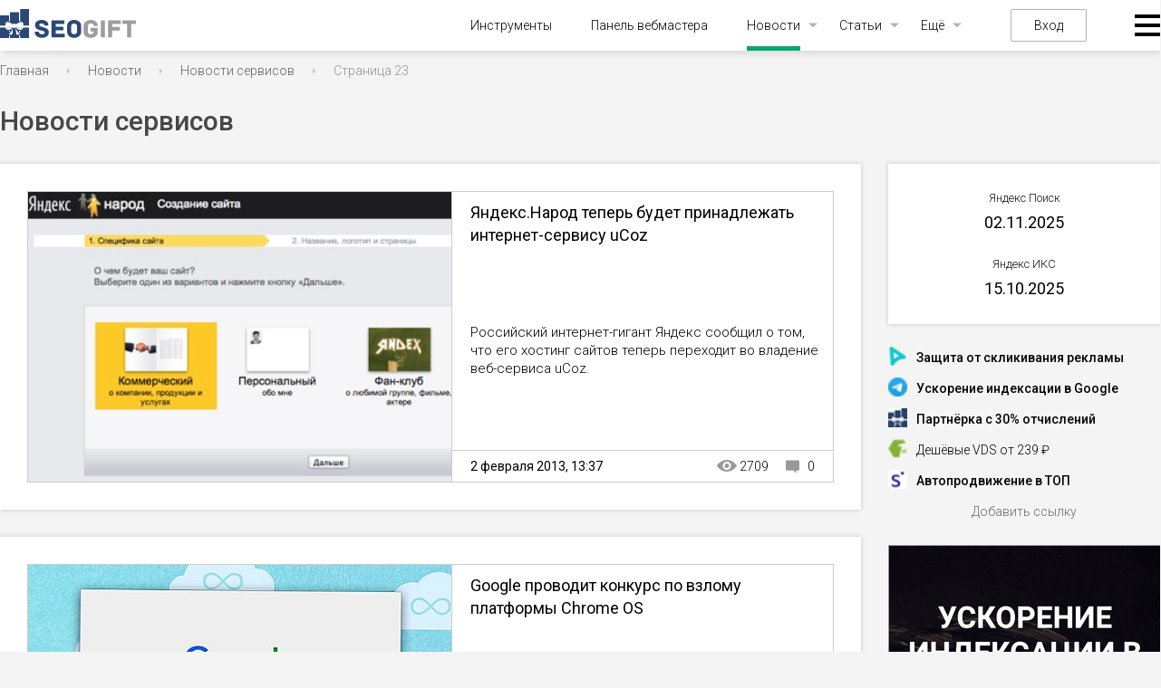

--- FILE ---
content_type: text/html; charset=UTF-8
request_url: https://seogift.ru/news/services-news/&page=23
body_size: 11277
content:
 <!DOCTYPE html>
<html lang="ru">
<head>
  <meta charset="UTF-8">
    <meta name="viewport" content="initial-scale=1, maximum-scale=1, user-scalable=no">
  <title>Новости сервисов Яндекс, Google и сервисов интернет-маркетинга - Страница 23</title>
  <meta name="description" content="Самые свежие новости сервисов в Интернете. SEO-сервисы и анонсы новостей. Всё самое интересное здесь."/>
  <meta name="yandex-verification" content="56f883659a083909" />
  <meta name='wmail-verification' content='e451d68750fa1f61b2573edaded60d88' />
  <meta http-equiv="Content-Security-Policy" content="upgrade-insecure-requests">
  <link rel="shortcut icon" type="image/png" href="/img/favicon.png">
  <link rel="stylesheet" href="/css/reset.css">
  <link rel="stylesheet" href="/fonts/fonts.css">
  <link rel="stylesheet" type="text/css" href="/css/datatables.css?v=1.0.2.60"/>
  <link rel="stylesheet" type="text/css" href="/css/responsive.dataTables.css"/>
  <link rel="stylesheet" href="/css/colordlg/colorpicker.php">
  <link rel="stylesheet" href="/css/style.css?v=1.0.2.60">
  <link href="https://fonts.googleapis.com/icon?family=Material+Icons" rel="stylesheet">
  <link href="https://cdnjs.cloudflare.com/ajax/libs/font-awesome/6.0.0-beta3/css/all.min.css" rel="stylesheet">
  <script src="https://unpkg.com/@popperjs/core@2"></script>
  <script src="https://unpkg.com/tippy.js@6"></script>
  <script>
      var isAuth = false;
      var userTariff = false;
      var userPackage = false;
      var hasPackage = userPackage ? true : false;
      var balance = 0;
  </script>
  <script src="https://cdnjs.cloudflare.com/ajax/libs/jquery/3.6.0/jquery.min.js"></script>
  <link rel="stylesheet" href="https://cdnjs.cloudflare.com/ajax/libs/dropzone/5.9.2/basic.min.css">
  <link rel="stylesheet" href="https://cdnjs.cloudflare.com/ajax/libs/jquery-datetimepicker/2.5.20/jquery.datetimepicker.min.css">
  <script type="text/javascript" src="/js/datatables.js"></script>
  <script src="https://cdnjs.cloudflare.com/ajax/libs/dropzone/5.9.2/dropzone.min.js"></script>
  <script src="https://cdnjs.cloudflare.com/ajax/libs/jquery-datetimepicker/2.5.20/jquery.datetimepicker.full.min.js"></script>
  <script type="text/javascript" src="/js/dataTables.responsive.js"></script>
  <script type="text/javascript" src="https://static.yoomoney.ru/checkout-client/checkout-widget.js"></script>
  <script src="https://cdnjs.cloudflare.com/ajax/libs/echarts/5.3.2/echarts.min.js"></script>
  <script src="/js/main.js?v=1.0.2.60"></script>
  <link rel="stylesheet" href="https://cdnjs.cloudflare.com/ajax/libs/jqueryui/1.12.1/jquery-ui.min.css">
  <link rel="stylesheet" href="https://cdnjs.cloudflare.com/ajax/libs/jqueryui/1.12.1/themes/base/theme.min.css">
  <script src="https://cdnjs.cloudflare.com/ajax/libs/jqueryui/1.12.1/jquery-ui.min.js"></script>
  <link rel="stylesheet" href="/css/ui/jquery-ui-1.8.11.custom.css" media="screen" type="text/css">
  <script type="text/javascript" src="/js/js.js?v=1.0.2.60"></script>
 
   

 <script type="text/javascript" src="/js/waitelements-tools.js?v=1.0.2.60"></script>
 <script type="text/javascript" src="/css/panel/jquery.corner.js"></script>
   <script type="text/javascript" src="/js/jquery.ui.custom.min.js"></script>
  
  
   
<!-- Google Tag Manager -->
<script>(function(w,d,s,l,i){w[l]=w[l]||[];w[l].push({'gtm.start':
new Date().getTime(),event:'gtm.js'});var f=d.getElementsByTagName(s)[0],
j=d.createElement(s),dl=l!='dataLayer'?'&l='+l:'';j.async=true;j.src=
'https://www.googletagmanager.com/gtm.js?id='+i+dl;f.parentNode.insertBefore(j,f);
})(window,document,'script','dataLayer','GTM-KKLXMK');</script>
<!-- End Google Tag Manager -->


<script src='https://www.google.com/recaptcha/api.js'></script>
<link rel="canonical" href="https://seogift.ru/news/services-news/">

<!-- Yandex.RTB -->
<script>window.yaContextCb=window.yaContextCb||[]</script>
<script src="https://yandex.ru/ads/system/context.js" async></script>

</head>
<body>

<!-- Google Tag Manager (noscript) -->
<noscript><iframe src="https://www.googletagmanager.com/ns.html?id=GTM-KKLXMK"
height="0" width="0" style="display:none;visibility:hidden"></iframe></noscript>
<!-- End Google Tag Manager (noscript) -->





<header>
  <div class="wrapper">
    
    <div class="left-burger">
      
    </div>

    <a href="/" class="logo"><img src="/img/logo.svg" alt=""></a>

    <div class="menu">
      <div class="close-menu"></div>
      <ul class="menu">
        <li><a href="/tools/">Инструменты</a></li>
        <li><a href="/panel/">Панель вебмастера</a></li>
        <li class="active has-child">
          <a href="/news/">Новости</a>
          <ul class="sub-menu">
            <li><a href="/news/seonews/">Поисковые системы</a></li>
            <li><a href="/news/social-media/">Социальные сети</a></li>
            <li><a href="/news/services-news/">Сервисы</a></li>
          </ul>
        </li>
        <li class="has-child">
          <a href="#">Статьи</a>
          <ul class="sub-menu">
            <li><a href="/news/seo/">Поисковые системы</a></li>
            <li><a href="/news/internet-marketing/">Интернет-маркетинг</a></li>
            <li><a href="/news/analytics/">Исследования</a></li>
            <li><a href="/news/context/">Контекстная реклама</a></li>
            <li><a href="/news/hosting/">Хостинг</a></li>
            <li><a href="/news/domains/">Домены</a></li>
            <li><a href="/news/copyrighting/">Копирайтинг</a></li>
          </ul>
        </li>
        <li class="has-child">
          <a href="#">Ещё</a>
          <ul class="sub-menu">
            <li><a href="/updates/">Апдейты</a></li>
            <li><a href="/glossary/">Глоссарий</a></li>
          </ul>
        </li>
      </ul>
              <a href="#" class="login">Вход</a>
      
      <div class="burger">
        <ul class="sub-menu">
          <div class="vert">
            <li>
              <span>Оптимизация и SEO</span>
              <ul class="sub-menu">
<li><a href="/tools/analiz-sajta/">Анализ сайта</a></li>
<!-- <li><img src="/img/tag-red.png" width="18px" style="vertical-align:middle; margin-bottom:2px"> <a href="https://seogift.ru/goto/17/" target="blank">Привлечение клиентов из поиска</a></li> -->
<li><a href="/tools/analiz-kontenta/">Анализ контента и мета-тегов</a></li>
<li><a href="/tools/proverka-na-mobilnost/">Проверка на мобильность</a></li>
<li><a href="/tools/generator-klyuchevyh-slov-s-sajta/">Подбор ключевых слов</a></li>
<li><a href="/tools/generator-unikalnyh-ssylok/">Генератор анкоров</a></li>
<li><a href="/tools/sajt-glazami-poiskovogo-robota/">Сайт глазами поискового робота</a></li>
<li><a href="/tools/generator-klyuchevyh-slov-s-teksta/">Семантический анализ текста</a></li>
<li><a href="/tools/ocenka-stoimosti-ssylki-s-sajta/">Оценка стоимости ссылки с сайта</a></li>
<li><a href="/tools/generator-meta-tegov/">Генератор мета-тегов</a></li>
<li><a href="/tools/generator-robots-txt/">Генератор robots.txt</a></li>
<li><a href="/tools/informery-apdejtov/">Информеры апдейтов Яндекса</a></li>
<li><a href="/tools/analiz-vneshnih-i-vnutrennih-ssylok-stranicy/">Анализ внешних и внутренних ссылок страницы</a></li>
<li><a href="/tools/proverka-nalichiya-obratnoj-ssylki/">Проверка наличия обратной ссылки</a></li>
<li><a href="/tools/generator-staticheskih-url/">Сделать ЧПУ адрес в htaccess</a></li>
<li><a href="/tools/skrinshot-sajta/">Скриншот сайта</a></li>
              </ul>
            </li>
            <li>
              <span>Браузер и IP</span>
              <ul class="sub-menu">
<li><a href="/tools/uznat-svoj-ip/">Узнать свой IP адрес</a></li>
<li><a href="/tools/skorost-soedineniya-s-internet/">Скорость соединения с интернет</a></li>
<li><a href="/tools/besplatnye-proksi/">Бесплатные прокси</a></li>
<li><a href="/tools/generator-parolej/">Генератор паролей</a>
<li><a href="/tools/informer-ip-adresa/">Информер IP адреса</a></li>
              </ul>
            </li>
          </div>
          <div class="vert">
            <li>
              <span>Рейтинг сайта</span>
              <ul class="sub-menu">
<li><a href="/tools/massovaya-proverka-poseshchaemosti/">Проверка посещаемости сайта</a></li>
<li><a href="/tools/informer-tic-i-pr/">Счётчик ИКС</a></li>
<li><a href="/tools/massovaya-proverka-tic-i-pr/">Проверка ИКС сайта</a></li>
              </ul>
            </li>
            <li>
              <span>Работа со страницами</span>
              <ul class="sub-menu">
<li><a href="/tools/nanesenie-teksta-na-izobrazhenie/">Наложить текст на изображение</a></li>
<li><a href="/tools/izvlechenie-ssylok-so-stranicy/">Извлечение ссылок со страницы</a></li>
<li><a href="/tools/izvlechenie-email-adresov/">Извлечение e-mail из страницы</a></li>
<li><a href="/tools/generator-ikonki-favicon/">Генератор Favicon</a></li>
              </ul>
            </li>
            <li>
              <span>HTML, CSS и JS</span>
              <ul class="sub-menu">
<li><a href="/tools/kodirovanie-i-dekodirovanie-url/">Кодирование и декодирование URL</a></li>
<li><a href="/tools/zashifrovka-html-v-kod-javascript/">Зашифровка HTML в JavaScript</a></li>
<li><a href="/tools/upakovka-javascript/">Сжатие Javascript</a></li>
<li><a href="/tools/obedinenie-izobrazhenij/">Объединение изображений</a></li>
<li><a href="/tools/shifrovanie-strok/">Зашифровать в md5</a></li>
<li><a href="/tools/ehkranirovanie-specsimvolov/">Экранирование спецсимволов</a></li>
<li><a href="/tools/upakovka-css/">Сжатие CSS</a></li> 
              </ul>
            </li>
          </div>
          <div class="vert">
            <li>
              <span>Работа с текстом</span>
              <ul class="sub-menu">
<li><a href="/tools/podschet-dliny-teksta/">Подсчёт количества символов и слов</a></li>
<li><a href="/tools/translit-teksta/">Транслит текста</a></li>
<li><a href="/tools/generator-zagolovkov/">Генератор заголовков</a></li>
<li><a href="/tools/sravnenie-skhozhesti-teksta/">Сравнение двух текстов на схожесть</a></li>
<li><a href="/tools/udalenie-dublikatov-strok/">Удаление дубликатов строк</a></li>
<li><a href="/tools/kodirovanie-teksta-v-base64/">Кодирование текста в Base64</a></li>
<li><a href="/tools/generator-opechatok/">Генератор опечаток</a></li>
              </ul>
            </li>
            <li>
              <span>Информация о сервере</span>
              <ul class="sub-menu">
<li><a href="/tools/proverka-otveta-servera/">Проверка ответа сервера</a></li>
<li><a href="/tools/proverka-perenapravlenij-sajta/">Проверка редиректов сайта</a></li>
<li><a href="/tools/uznat-server-sajta/">Узнать сервер сайта</a></li>
<li><a href="/tools/uznat-ip-sajta/">Проверка IP сайта</a></li>
<li><a href="/tools/proverka-skorosti-sajta/">Проверка скорости загрузки сайта</a></li>
<li><a href="/tools/proverka-ping-i-tracerout/">Проверка Ping</a></li>
              </ul>
            </li>
            <li>
              <span>Информация о домене</span>
              <ul class="sub-menu">
<li><a href="/tools/whois-domena/">Whois домена</a></li>
<li><a href="/tools/whois-ip-sajta/">Проверка хостинга сайта</a></li>
<li><a href="/tools/massovaya-proverka-domenov-na-zanyatost/">Проверка доменов на занятость</a></li>
<li><a href="/tools/konverter-punycode/">Конвертер Punycode</a></li>
              </ul>
            </li>
          </div>
        </ul>
      </div>
    </div>
  </div>
</header>

<div class="wrapper">

<!-- navigation line begin -->
<div class="bread">
    <ul>
     
              <li typeof="v:Breadcrumb"><a property="v:title" rel="v:url" href="/">Главная</a></li>
      
     
              <li typeof="v:Breadcrumb"><a property="v:title" rel="v:url" href="/news/">Новости</a></li>
      
     
              <li typeof="v:Breadcrumb"><a property="v:title" rel="v:url" href="/news/services-news/">Новости сервисов</a></li>
      
     
       
        <li><span>Страница 23 </span></li> 
      
            </ul>
  </div>
  <div class="pagetitle" ><h1>Новости сервисов</h1></div>
<!-- navigation line end -->
  <main class="main" >
      
            <div style="margin-top: 4px">
																<div class="blocks-content">
					<div class="article">
						<div class="article-img">
							<a href="/news/services-news/986-yandeksnarod-teper-budet-prinadlezhat-internet-servisu-ucoz/">
								<img src="/pfiles/images/87789f15605df0cd0dbcca3a358442a9.jpeg">
							</a>
						</div>
						<div class="article-text">
							<div class="article-text__header">
								<a href="/news/services-news/986-yandeksnarod-teper-budet-prinadlezhat-internet-servisu-ucoz/">Яндекс.Народ теперь будет принадлежать интернет-сервису uCoz</a>
							</div>
							<div class="article-text__text"><div>Российский интернет-гигант Яндекс сообщил о том, что его хостинг сайтов теперь переходит во владение веб-сервиса uCoz.</div></div>
							<div class="article-text__footer">
								<div class="article-text__date">
									<span>2 февраля 2013, 13:37</span>
								</div>
								<div class="article-text__other">
									<div class="watch">2709</div>
									<div class="comments">0</div>
								</div>
							</div>
						</div>
					</div>
				</div>
							<div class="blocks-content">
					<div class="article">
						<div class="article-img">
							<a href="/news/services-news/984-google-provodit-konkurs-po-vzlomu-platformy-chrome-os/">
								<img src="/pfiles/images/f98137d1e83da7c8f310816bbbb8f497.jpeg">
							</a>
						</div>
						<div class="article-text">
							<div class="article-text__header">
								<a href="/news/services-news/984-google-provodit-konkurs-po-vzlomu-platformy-chrome-os/">Google проводит конкурс по взлому платформы Chrome OS</a>
							</div>
							<div class="article-text__text"><div>Интернет-гигант сообщает, что тот, кому удастся найти &laquo;лазейку&raquo; для взлома операционной системы Chrome OS, получит немалое денежное вознаграждение, информация о чем появилась на страницах блога обозревателя Chromium.</div></div>
							<div class="article-text__footer">
								<div class="article-text__date">
									<span>31 января 2013, 13:36</span>
								</div>
								<div class="article-text__other">
									<div class="watch">3658</div>
									<div class="comments">0</div>
								</div>
							</div>
						</div>
					</div>
				</div>
							<div class="blocks-content">
					<div class="article">
						<div class="article-img">
							<a href="/news/services-news/983-twitter-priobretaet-servis-kotoryy-informiruet-o-problemah-v-softe-pod-ios-crashlytics/">
								<img src="/pfiles/images/2f8cf8b4353021d988caaf0a5d0deeec.jpg">
							</a>
						</div>
						<div class="article-text">
							<div class="article-text__header">
								<a href="/news/services-news/983-twitter-priobretaet-servis-kotoryy-informiruet-o-problemah-v-softe-pod-ios-crashlytics/">Twitter приобретает сервис, который информирует о проблемах в софте под iOS Crashlytics</a>
							</div>
							<div class="article-text__text">На официальной странице проекта под названием Crashlytics появилась информация о слиянии с микроблоггинговым сервисом Twitter</div>
							<div class="article-text__footer">
								<div class="article-text__date">
									<span>30 января 2013, 13:36</span>
								</div>
								<div class="article-text__other">
									<div class="watch">2758</div>
									<div class="comments">0</div>
								</div>
							</div>
						</div>
					</div>
				</div>
							<div class="blocks-content">
					<div class="article">
						<div class="article-img">
							<a href="/news/services-news/982-prsape-ispytyvaet-vozmozhnost-pokupki-twitter-ssylok/">
								<img src="/pfiles/images/9ed944b0a1399f6f607693f337c468e0.jpeg">
							</a>
						</div>
						<div class="article-text">
							<div class="article-text__header">
								<a href="/news/services-news/982-prsape-ispytyvaet-vozmozhnost-pokupki-twitter-ssylok/">Pr.Sape испытывает возможность покупки Twitter-ссылок</a>
							</div>
							<div class="article-text__text"><div>Специалисты команды Pr.Sape сообщили о том, что сейчас испытывается функция приобретения ссылок, которые будут размещены в учетных записях сервиса микроблогов Twitter.</div></div>
							<div class="article-text__footer">
								<div class="article-text__date">
									<span>29 января 2013, 14:34</span>
								</div>
								<div class="article-text__other">
									<div class="watch">3162</div>
									<div class="comments">0</div>
								</div>
							</div>
						</div>
					</div>
				</div>
							<div class="blocks-content">
					<div class="article">
						<div class="article-img">
							<a href="/news/services-news/980-yahoo-reshil-priobresti-ocherednoy-startap-snipit/">
								<img src="/pfiles/images/89f13ab920f9fc62213c969946e5db25.jpg">
							</a>
						</div>
						<div class="article-text">
							<div class="article-text__header">
								<a href="/news/services-news/980-yahoo-reshil-priobresti-ocherednoy-startap-snipit/">Yahoo! решил приобрести очередной стартап Snip.it</a>
							</div>
							<div class="article-text__text">На официальном ресурсе стартапа появилась информация о том, что Snip.it был выкуплен интернет-гигантом Yahoo!.</div>
							<div class="article-text__footer">
								<div class="article-text__date">
									<span>27 января 2013, 19:19</span>
								</div>
								<div class="article-text__other">
									<div class="watch">3205</div>
									<div class="comments">0</div>
								</div>
							</div>
						</div>
					</div>
				</div>
							<div class="blocks-content">
					<div class="article">
						<div class="article-img">
							<a href="/news/services-news/979-megaindex-provodit-ispytaniya-novogo-oblachnogo-hostinga/">
								<img src="/pfiles/images/72a1ce3ad1d37e14f3f3b1737b57dcbd.jpg">
							</a>
						</div>
						<div class="article-text">
							<div class="article-text__header">
								<a href="/news/services-news/979-megaindex-provodit-ispytaniya-novogo-oblachnogo-hostinga/">MegaIndex проводит испытания нового облачного хостинга</a>
							</div>
							<div class="article-text__text">Специалисты MegaIndex рассказали о старте испытаний бесплатного облачного хостинга, который будет поддерживать такие распространенные системы управления сайтом, как Bitrix, Wordpress, а также Joomla.</div>
							<div class="article-text__footer">
								<div class="article-text__date">
									<span>26 января 2013, 19:18</span>
								</div>
								<div class="article-text__other">
									<div class="watch">3230</div>
									<div class="comments">0</div>
								</div>
							</div>
						</div>
					</div>
				</div>
							<div class="blocks-content">
					<div class="article">
						<div class="article-img">
							<a href="/news/services-news/976-twitter-anonsiroval-novoe-prilozhenie-dlya-raboty-s-video/">
								<img src="/pfiles/images/9d87f0a121137175d96bb08a2b70595f.jpg">
							</a>
						</div>
						<div class="article-text">
							<div class="article-text__header">
								<a href="/news/services-news/976-twitter-anonsiroval-novoe-prilozhenie-dlya-raboty-s-video/">Twitter анонсировал новое приложение для работы с видео</a>
							</div>
							<div class="article-text__text">Популярный сервис микроблогов презентовал новое приложение под названием Vine.</div>
							<div class="article-text__footer">
								<div class="article-text__date">
									<span>23 января 2013, 19:14</span>
								</div>
								<div class="article-text__other">
									<div class="watch">2820</div>
									<div class="comments">0</div>
								</div>
							</div>
						</div>
					</div>
				</div>
							<div class="blocks-content">
					<div class="article">
						<div class="article-img">
							<a href="/news/services-news/973-kitayskiy-servis-mikroblogov-reklamiruet-mercedes-smart-car/">
								<img src="/pfiles/images/e592d49e10fea4f21cb00a9bfcc40f14.gif">
							</a>
						</div>
						<div class="article-text">
							<div class="article-text__header">
								<a href="/news/services-news/973-kitayskiy-servis-mikroblogov-reklamiruet-mercedes-smart-car/">Китайский сервис микроблогов рекламирует Mercedes Smart Car</a>
							</div>
							<div class="article-text__text">Автопроизводитель Mercedes-Benz запустил уникальную рекламную кампанию ограниченной серии электрического автомобиля Smart Car, воспользовавшись услугами китайского варианта Twitter, который имеет название Sina Weibo.</div>
							<div class="article-text__footer">
								<div class="article-text__date">
									<span>21 января 2013, 14:05</span>
								</div>
								<div class="article-text__other">
									<div class="watch">2887</div>
									<div class="comments">0</div>
								</div>
							</div>
						</div>
					</div>
				</div>
							<div class="blocks-content">
					<div class="article">
						<div class="article-img">
							<a href="/news/services-news/969-razrabotchiki-uvidyat-ochki-google-v-etom-mesyace/">
								<img src="/pfiles/images/00eb4dda3d845a0ff4312685fd473dea.jpeg">
							</a>
						</div>
						<div class="article-text">
							<div class="article-text__header">
								<a href="/news/services-news/969-razrabotchiki-uvidyat-ochki-google-v-etom-mesyace/">Разработчики увидят очки Google в этом месяце</a>
							</div>
							<div class="article-text__text"><div>В конце текущего месяца компания Google намерена показать разработчикам свое новое творение под названием Google Glass.</div></div>
							<div class="article-text__footer">
								<div class="article-text__date">
									<span>16 января 2013, 16:30</span>
								</div>
								<div class="article-text__other">
									<div class="watch">2601</div>
									<div class="comments">0</div>
								</div>
							</div>
						</div>
					</div>
				</div>
							<div class="blocks-content">
					<div class="article">
						<div class="article-img">
							<a href="/news/services-news/967-megaindex-ispytyvaet-novyy-servis-web-analitiki-a-takzhe-rabotaet-po-protokolu-ssl/">
								<img src="/pfiles/images/f553b7e235bcc584f9a44bef6e8a7c3b.jpg">
							</a>
						</div>
						<div class="article-text">
							<div class="article-text__header">
								<a href="/news/services-news/967-megaindex-ispytyvaet-novyy-servis-web-analitiki-a-takzhe-rabotaet-po-protokolu-ssl/">MegaIndex испытывает новый сервис web-аналитики, а также работает по протоколу SSL</a>
							</div>
							<div class="article-text__text">Сервис под названием MegaIndex информирует о запуске испытаний новой функции web-аналитики, с помощью которого можно получать разного рода сведения об аудитории ресурса, а также использовать их в дальнейшем для увеличения конверсии и продвижения в поисковых системах.</div>
							<div class="article-text__footer">
								<div class="article-text__date">
									<span>14 января 2013, 11:02</span>
								</div>
								<div class="article-text__other">
									<div class="watch">3868</div>
									<div class="comments">0</div>
								</div>
							</div>
						</div>
					</div>
				</div>
							<div class="blocks-content">
					<div class="article">
						<div class="article-img">
							<a href="/news/services-news/966-zavers-novye-cifrovye-kupony-ot-google/">
								<img src="/pfiles/images/1e5284f7d0aac510c2857dad33328ad6.jpg">
							</a>
						</div>
						<div class="article-text">
							<div class="article-text__header">
								<a href="/news/services-news/966-zavers-novye-cifrovye-kupony-ot-google/">Zavers – новые цифровые купоны от Google</a>
							</div>
							<div class="article-text__text">Google проинформировала о появлении нового сервиса купонов, получившего название Zavers.</div>
							<div class="article-text__footer">
								<div class="article-text__date">
									<span>10 января 2013, 11:02</span>
								</div>
								<div class="article-text__other">
									<div class="watch">2869</div>
									<div class="comments">0</div>
								</div>
							</div>
						</div>
					</div>
				</div>
							<div class="blocks-content">
					<div class="article">
						<div class="article-img">
							<a href="/news/services-news/965-uvelichivayte-prodazhi-v-setevom-magazine-ispolzuya-teleportator/">
								<img src="/pfiles/images/f3691dd96577884510e02a56ad5f8cb2.png">
							</a>
						</div>
						<div class="article-text">
							<div class="article-text__header">
								<a href="/news/services-news/965-uvelichivayte-prodazhi-v-setevom-magazine-ispolzuya-teleportator/">Увеличивайте продажи в сетевом магазине, используя Телепортатор</a>
							</div>
							<div class="article-text__text">Специалисты Krible, который представляет собой сервис общений с потенциальными покупателями для роста продаж, рассказали о появлении новой возможности под названием Телепортатор.</div>
							<div class="article-text__footer">
								<div class="article-text__date">
									<span>11 января 2013, 11:01</span>
								</div>
								<div class="article-text__other">
									<div class="watch">2671</div>
									<div class="comments">0</div>
								</div>
							</div>
						</div>
					</div>
				</div>
							<div class="blocks-content">
					<div class="article">
						<div class="article-img">
							<a href="/news/services-news/964-v-poiske-po-kartinkam-yahoo-poyavilis-flickr/">
								<img src="/pfiles/images/afbcba947ce36be4f016932fff379ed1.jpg">
							</a>
						</div>
						<div class="article-text">
							<div class="article-text__header">
								<a href="/news/services-news/964-v-poiske-po-kartinkam-yahoo-poyavilis-flickr/">В поиске по картинкам Yahoo! появились Flickr</a>
							</div>
							<div class="article-text__text">В результате недавнего обновления пользователи, которые ищут определенные изображения с помощью поисковой системы Yahoo! Image Search, могут видеть снимки сервиса Flickr, которым владеет компания.</div>
							<div class="article-text__footer">
								<div class="article-text__date">
									<span>6 января 2013, 11:00</span>
								</div>
								<div class="article-text__other">
									<div class="watch">4431</div>
									<div class="comments">0</div>
								</div>
							</div>
						</div>
					</div>
				</div>
							<div class="blocks-content">
					<div class="article">
						<div class="article-img">
							<a href="/news/services-news/963-evrosoyuz-poiskoviku-google-nuzhno-izmenit-stranicu-poiskovoy-vydachi/">
								<img src="/pfiles/images/2e385b777129ce997ac4c91f7a7f9f8d.jpeg">
							</a>
						</div>
						<div class="article-text">
							<div class="article-text__header">
								<a href="/news/services-news/963-evrosoyuz-poiskoviku-google-nuzhno-izmenit-stranicu-poiskovoy-vydachi/">Евросоюз: поисковику Google нужно изменить страницу поисковой выдачи</a>
							</div>
							<div class="article-text__text"><div>Интернет-гигант Google в странах Европы в ближайшем времени внесет некоторые изменения в форму вывода поисковых результатов.</div></div>
							<div class="article-text__footer">
								<div class="article-text__date">
									<span>13 января 2013, 11:00</span>
								</div>
								<div class="article-text__other">
									<div class="watch">2993</div>
									<div class="comments">0</div>
								</div>
							</div>
						</div>
					</div>
				</div>
							<div class="blocks-content">
					<div class="article">
						<div class="article-img">
							<a href="/news/services-news/962-mailru-group-vlozhila-dengi-v-proekt-tagbrand/">
								<img src="/pfiles/images/128b6560fd7d8c2337154351f64c3d4e.jpeg">
							</a>
						</div>
						<div class="article-text">
							<div class="article-text__header">
								<a href="/news/services-news/962-mailru-group-vlozhila-dengi-v-proekt-tagbrand/">Mail.ru Group вложила деньги в проект TagBrand</a>
							</div>
							<div class="article-text__text"><div>Компания Mail.ru решила выкупить пятую часть компании под названием Social Web Services, которая разработала новый стартап TagBrand.</div></div>
							<div class="article-text__footer">
								<div class="article-text__date">
									<span>12 января 2013, 10:59</span>
								</div>
								<div class="article-text__other">
									<div class="watch">2898</div>
									<div class="comments">0</div>
								</div>
							</div>
						</div>
					</div>
				</div>
							<div class="blocks-content">
					<div class="article">
						<div class="article-img">
							<a href="/news/services-news/960-yandeks-zapatentuet-poiskovoe-pole-a-takzhe-zheltuyu-strelku/">
								<img src="/pfiles/images/7f5da0e78ffb074126b22cceb06db99a.png">
							</a>
						</div>
						<div class="article-text">
							<div class="article-text__header">
								<a href="/news/services-news/960-yandeks-zapatentuet-poiskovoe-pole-a-takzhe-zheltuyu-strelku/">Яндекс запатентует поисковое поле, а также желтую стрелку</a>
							</div>
							<div class="article-text__text"><div>Российский интернет-гигант Яндекс принял решение оформить патент на изображение стрелки желтого цвета, а также поле для ввода поискового запроса, для чего данные составляющие дизайна были зарегистрированы в качестве товарного знака.</div></div>
							<div class="article-text__footer">
								<div class="article-text__date">
									<span>10 января 2013, 10:58</span>
								</div>
								<div class="article-text__other">
									<div class="watch">2561</div>
									<div class="comments">0</div>
								</div>
							</div>
						</div>
					</div>
				</div>
							<div class="blocks-content">
					<div class="article">
						<div class="article-img">
							<a href="/news/services-news/957-partnerstvo-google-i-kia/">
								<img src="/pfiles/images/83495f1cc2bce47aaf986a95476c4e0a.jpg">
							</a>
						</div>
						<div class="article-text">
							<div class="article-text__header">
								<a href="/news/services-news/957-partnerstvo-google-i-kia/">Партнёрство Google и Kia</a>
							</div>
							<div class="article-text__text">Широкоизвестная компания Google сообщила о заключении партнёрских отношений с корейской компанией Kia Motors, которая занимается производством автомобилей.</div>
							<div class="article-text__footer">
								<div class="article-text__date">
									<span>7 января 2013, 16:37</span>
								</div>
								<div class="article-text__other">
									<div class="watch">2921</div>
									<div class="comments">0</div>
								</div>
							</div>
						</div>
					</div>
				</div>
							<div class="blocks-content">
					<div class="article">
						<div class="article-img">
							<a href="/news/services-news/952-na-ios-snova-poyavyatsya-google-karty/">
								<img src="/pfiles/images/3350d00b2a65ec3d7d60a1b125e61050.jpg">
							</a>
						</div>
						<div class="article-text">
							<div class="article-text__header">
								<a href="/news/services-news/952-na-ios-snova-poyavyatsya-google-karty/">На iOS снова появятся Google-карты</a>
							</div>
							<div class="article-text__text">На операционной системе iOS снова будет использоваться картографический сервис компании Google, о чем стало известно из сообщения на официальном ресурсе интернет-гиганта.</div>
							<div class="article-text__footer">
								<div class="article-text__date">
									<span>13 декабря 2012, 17:28</span>
								</div>
								<div class="article-text__other">
									<div class="watch">3008</div>
									<div class="comments">0</div>
								</div>
							</div>
						</div>
					</div>
				</div>
							<div class="blocks-content">
					<div class="article">
						<div class="article-img">
							<a href="/news/services-news/951-prilozhenie-youtube-capture-dlya-ustroystv-na-baze-ios/">
								<img src="/pfiles/images/7fe89575e96e33bc3db6093f5402dea6.jpg">
							</a>
						</div>
						<div class="article-text">
							<div class="article-text__header">
								<a href="/news/services-news/951-prilozhenie-youtube-capture-dlya-ustroystv-na-baze-ios/">Приложение YouTube Capture для устройств на базе iOS</a>
							</div>
							<div class="article-text__text">Крупнейший видеохостинг YouTube выпустил приложение для аппаратов iPod touch и iPhone, с помощью которого пользователи могут в реальном времени снимать видео и осуществлять обмен видеофайлами. YouTube Capture можно скачать в Apple App Store.</div>
							<div class="article-text__footer">
								<div class="article-text__date">
									<span>12 декабря 2012, 17:27</span>
								</div>
								<div class="article-text__other">
									<div class="watch">3164</div>
									<div class="comments">0</div>
								</div>
							</div>
						</div>
					</div>
				</div>
							<div class="blocks-content">
					<div class="article">
						<div class="article-img">
							<a href="/news/services-news/948-google-v-ocherednoy-raz-snizhaet-stoimost-oblachnoy-pamyati/">
								<img src="/pfiles/images/dc0471492d175c5a802b011d12314edd.png">
							</a>
						</div>
						<div class="article-text">
							<div class="article-text__header">
								<a href="/news/services-news/948-google-v-ocherednoy-raz-snizhaet-stoimost-oblachnoy-pamyati/">Google в очередной раз снижает стоимость облачной памяти</a>
							</div>
							<div class="article-text__text"><div>Интернет-гигант Google делает все возможное, чтобы выиграть у своего главного соперника Amazon, для чего было принято решение об еще одном снижении стоимости использования облачной памяти.</div></div>
							<div class="article-text__footer">
								<div class="article-text__date">
									<span>30 ноября 2012, 13:27</span>
								</div>
								<div class="article-text__other">
									<div class="watch">2768</div>
									<div class="comments">0</div>
								</div>
							</div>
						</div>
					</div>
				</div>
																<div class="pageslist">
	         		<a href="/news/services-news/"><div class="page">1</div></a>
	         		<span>...</span>	         			            		<a href="/news/services-news/&page=21"><div class="page">21</div></a>
	         			            		<a href="/news/services-news/&page=22"><div class="page">22</div></a>
	         			            		<a href="/news/services-news/&page=23"><div class="page active">23</div></a>
	         			            		<a href="/news/services-news/&page=24"><div class="page">24</div></a>
	         			            		<a href="/news/services-news/&page=25"><div class="page">25</div></a>
	         			         			         			<span>...</span>
	         			<a href="/news/services-news/&page=30"><div class="page">30</div></a>
	         			      		</div>
			    <div class="banner">
			    	    

<!-- Yandex.RTB R-A-1430184-2 -->
<div id="yandex_rtb_R-A-1430184-2"></div>
<script>window.yaContextCb.push(()=>{
  Ya.Context.AdvManager.render({
    renderTo: 'yandex_rtb_R-A-1430184-2',
    blockId: 'R-A-1430184-2'
  })
})</script>

			    </div>
	    				</div>                

                <div class="useful-services">
      <div class="title">Полезные сервисы</div>
      <ul>
        <li>
          <img src="/img/usef2.png" alt="">
          <div class="text">
            <a href="/partnerskaya-programma.html" target="_blank">30% отчислений вам</a>
            <p>Партнёрка для владельцев сайтов</p>
          </div>
        </li>
        <li>
          <img src="/img/usef3.png" alt="">
          <div class="text">
            <a href="/goto/5/" target="_blank">Заработок на ссылках</a>
            <p>Купля-продажа эффективных ссылок</p>
          </div>
        </li>
        <li>
          <img src="/img/usef1.png" alt="">
          <div class="text">
            <a href="/goto/1/" target="_blank">Биржа сайтов/каналов/групп</a>
            <p>Продать сайт за 500 000 ₽? Легко!</p>
          </div>
        </li>
      </ul>
    </div>
          </main>
      <aside class="aside">
    <!-- updates block begin -->
<div class="yandextic">
      <span>Яндекс Поиск</span>
	  <div class="date-wrapper show-toolbar">
          <p>02.11.2025</p>
	  	  	  </div>

      <span>Яндекс ИКС</span>
	  <div class="date-wrapper">  
          <p>15.10.2025</p>
          	  </div>
</div>
<!-- updates block end -->
  <!-- vitrina links begin -->
<div class="links">
      <ul>
              <noindex><li><img src="https://favicon.yandex.net/favicon/clickfraud.ru" alt="clickfraud.ru"><b><a href="https://clickfraud.ru/p00000173" rel="nofollow" target="_blank">Защита от скликивания рекламы</a></b></li></noindex>  
              <noindex><li><img src="https://favicon.yandex.net/favicon/t.me" alt="t.me"><b><a href="https://t.me/SpeedyIndexBot?start=472568758" rel="nofollow" target="_blank">Ускорение индексации в Google</a></b></li></noindex>  
              <noindex><li><img src="https://favicon.yandex.net/favicon/seogift.ru" alt="seogift.ru"><b><a href="https://seogift.ru/partnerskaya-programma.html" rel="nofollow" target="_blank">Партнёрка с 30% отчислений</a></b></li></noindex>  
              <noindex><li><img src="https://favicon.yandex.net/favicon/firstvds.ru" alt="firstvds.ru"><a href="https://firstvds.ru/?from=58816" rel="nofollow" target="_blank">Дешёвые VDS от 239 ₽</a></li></noindex>  
              <noindex><li><img src="https://favicon.yandex.net/favicon/www.sape.ru" alt="www.sape.ru"><b><a href="https://www.sape.ru/r.59323a9426.php" rel="nofollow" target="_blank">Автопродвижение в ТОП</a></b></li></noindex>  
             
      </ul>
      <a href="/vitrinalinks/new=1" class="add">Добавить ссылку</a>
    </div> 
<!-- vitrina links begin -->  
  
    <div class="banners">
      <div class="banner">
       
  <noindex><a rel="nofollow" href="https://seogift.ru/goto/26/" target="_blank"><img src="/pfiles/images/7411fea47f8e700a51ab74d020616183.png" border="0" width="300" height="600" /></a></noindex> 
  
 

      </div>      
    </div>
  
      
  </aside>
  </div>

<footer>
  <div class="f-menu">
    <div class="wrapper">
      <div class="f-menu-item">
        <div class="item-title">ТОП инструментов</div>
        <ul>
          <li><a href="/tools/analiz-sajta/">Анализ сайта</a></li>
          <li><a href="/tools/skorost-soedineniya-s-internet/">Скорость интернета</a></li>
          <li><a href="/tools/uznat-svoj-ip/">Узнать свой IP</a></li>
        </ul>
      </div>
      <div class="f-menu-item">
        <div class="item-title">Вебмастеру</div>
        <ul>
          <li><a href="/tariffs/">Тарифы</a></li>
          <li><a href="/packages/">Пакеты лимитов</a></li>
          <li><a href="/partnerskaya-programma.html">Партнёрская программа</a></li>
        </ul>
      </div>
      <div class="f-menu-item">
        <div class="item-title">Статьи</div>
        <ul>
          <li><a href="/news/seo/">Поисковые системы</a></li>
          <li><a href="/news/internet-marketing/">Интернет-маркетинг</a></li>
        </ul>
      </div>
      <div class="f-menu-item">
        <div class="item-title">Новости</div>
        <ul>
      <li><a href="/news/seonews/">Поисковые системы</a></li>
          <li><a href="/news/services-news/">Компании и сервисы</a></li>
        </ul>
      </div>
      <div class="f-menu-item">
        <div class="item-title">Компаниям</div>
        <ul>
          <li><a href="/advertising/">Реклама на сайте</a></li>
          <li><a href="/vitrinalinks/">Витрина ссылок</a></li>
          <li><a href="/feedback/">Обратная связь</a></li>
        </ul>
      </div>
      <div class="f-menu-item">
        <div class="item-title">Мы в соцсетях</div>
        <div class="social">
          <a href="https://t.me/seogiftru" rel="nofollow" target="_blank" class="tg"></a>
          <a href="https://www.facebook.com/seogiftru/" rel="nofollow" target="_blank" class="fb"></a>
          <a href="https://vk.com/seogift" rel="nofollow" target="_blank" class="vk"></a>
          <a href="https://www.youtube.com/@Seogiftru" rel="nofollow" target="_blank" class="yt"></a>
        </div>
      </div>
    </div>
  </div>
  <div class="copyright">
    <div class="wrapper">
      <div class="text"><p>2009-2025 © Seogift.ru - инструменты для вебмастера</p></div>
      <div class="copy-menu">
        <ul>
          <li><a href="/soglashenie.html">Пользовательское соглашение</a></li>
        </ul>
      </div>
    </div>
  </div>
  <div class="payments">
    <div class="wrapper">
      <div class="items">
        <ul>
          <li><img src="/img/mir-pay.svg" alt="Мир"></li>
          <li><img src="/img/visa-pay.svg" alt="Visa"></li>
          <li><img src="/img/mastercard-pay.svg" alt="Mastercard"></li>
          <li><img src="/img/sberbank-pay.svg" alt="Сбербанк"></li>
        </ul>
      </div>
      <div class="grey-blocks">
        <span class="grey"><!-- seogift.ru --><a href="/tools/informer-tic-i-pr/" target="_blank" title="Счётчик ИКС"><img border="0" src="https://seogift.ru/informer-images/3/image-3964600.tif" alt="Счётчик ИКС"></a><!-- / seogift.ru -->

<!-- Yandex.Metrika informer -->
<a href="https://metrika.yandex.ru/stat/?id=9363304&amp;from=informer"
target="_blank" rel="nofollow"><img src="https://informer.yandex.ru/informer/9363304/3_1_FFFFFFFF_EFEFEFFF_0_uniques"
style="width:88px; height:31px; border:0;" alt="Яндекс.Метрика" title="Яндекс.Метрика: данные за сегодня (просмотры, визиты и уникальные посетители)" class="ym-advanced-informer" data-cid="9363304" data-lang="ru" /></a>
<!-- /Yandex.Metrika informer -->


        </span>
      </div>
    </div>
  </div>
</footer>

<noindex>
<div class="wrap wrap-log">
  <div class="pop-login">
    <div class="close"></div>
    <div class="p-title">Вход на сайт</div>
    <form method="post" name="qinput" id="qinput" onsubmit="return OnSd(this)">
      <input type="text" name="qlogin" id="qlogin" maxlength="99" onblur="OnBl(this,'Логин')" onfocus="OnFs(this,'Логин')" placeholder="Логин">
      <div class="eye">
        <input type="password" name="qpassw" id="qpassw" onblur="OnBl(this,'Пароль')" onfocus="OnFs(this,'Пароль')" placeholder="Пароль">
        <div class="eye-inp"></div>
      </div>
      <input type="hidden" value="do" name="actionlog">
      <input type="submit" value="Вход">
    </form>
    <div class="remeber">
      <a href="/restore/">Забыли пароль?</a>
    </div>
    <div class="p-title">Я новый пользователь</div>
    <p>Чтобы полноценно пользоваться нашим сервисом, вам необходимо зарегистрироваться. Это просто и займет всего одну минуту.</p>
    <a href="/register/" class="registration">Регистрация</a>
  </div>
</div>
</noindex>

  <div id="global-dialog"></div>
<script defer src="https://static.cloudflareinsights.com/beacon.min.js/vcd15cbe7772f49c399c6a5babf22c1241717689176015" integrity="sha512-ZpsOmlRQV6y907TI0dKBHq9Md29nnaEIPlkf84rnaERnq6zvWvPUqr2ft8M1aS28oN72PdrCzSjY4U6VaAw1EQ==" data-cf-beacon='{"version":"2024.11.0","token":"185ea1d2120e4ea1ad2217c4d9123868","r":1,"server_timing":{"name":{"cfCacheStatus":true,"cfEdge":true,"cfExtPri":true,"cfL4":true,"cfOrigin":true,"cfSpeedBrain":true},"location_startswith":null}}' crossorigin="anonymous"></script>
</body>
</html>


--- FILE ---
content_type: text/css
request_url: https://seogift.ru/css/style.css?v=1.0.2.60
body_size: 46486
content:
@import url('https://fonts.googleapis.com/css?family=Roboto:100,200,300,400,500,600,700&subset=cyrillic&versiton=29');
.news-title-edit-btn{
    margin-left: -25px;
}
.main .optimization ul li .typelabelnew{
    width: 30px!important;
    height: 30px!important;
}
#ajax_google_host{
    font-size: 12px!important;
    color: #737373!important;
}
#ajax_google_host::after{
    display: none!important;
}
.timer-hosts.active{
    cursor: pointer;
    display: inline;
    border-bottom: 1px dotted #333;
    line-height: 12px;
}
#ajax_google_desc{
    margin-left: -39px;
}
.ui-dialog-content{
    font-family: 'Roboto', sans-serif;
    font-size: 14px;
}
.ui-dialog-content select{
    padding: 0 10px!important;
    height: 30px;
    line-height: 28px;
}
#allofpanelid{
    padding: 30px!important;
}
.panel-row-block-wrapper{
    width: 0px!important;
    height: 0px!important;
    padding: 0px!important;
}
.panel-row-disabled{
    border: 1px solid rgba(208, 244, 235, 1)!important;
}
.panel-row-block{
    position: absolute;
    left: 0px;
    top: 0px;
    right: 0px;
    bottom: 0px;
    background: rgba(248, 253, 252, 0.9490196078431372)!important;
    padding: 15px;
    display: flex;
    justify-content: center;
    align-items: center;
}
.panel-row-block div {
    display: block;
}
.panel-row-block span{
    font-weight: 400;
    font-style: normal;
    color: #04A57A;
    border-bottom: 1px dotted #04A57A;
    font-size: 14px;
    line-height: normal;
}
.panel-new-btn{
    border-radius: 5px!important;
    border: 1px solid #969696!important;
    display: inline-flex!important;
    width: 36px!important;
    height: 36px!important;
    justify-content: center!important;
    align-items: center!important;
}
.panel-new-btn img{
    width: 18px;
    height: 18px;
}
.ui-widget-overlay{
    background: white!important;
    opacity: 0.9!important;
    filter: Alpha(Opacity=90)!important;
}
#profile-settings .input-submit{
    width: 150px;
}
#profile-settings #submiter{
    margin: 0px!important;
}
#settings-preview-photos img{
    width: 230px;
    max-height: initial;
    min-height: initial;
}
#pdf-settings .checkbox{
    margin-bottom: 15px;
}
#pdf-settings .input-block{
    margin-bottom: 20px;
}
#pdf-settings .input-block .note{
    line-height: normal;
}
#pdf-settings .input-block:last-child{
    margin-bottom: 0px;
}
#pdf-settings .input-block > label{
    margin-bottom: 10px;
    display: block;
    font-weight: 400;
    font-style: normal;
}
#pdf-settings .tooltip{
    transform: translateY(-50%);
}
#pdf-settings .list-checkboxes{
    display: flex;
    gap: 30px;
    margin-bottom: 5px!important;
}
.chart-btn-block{
    transition: max-height 1s;
    overflow: hidden;
    background: inherit;
    background-color: rgba(248, 253, 252, 1);
    box-sizing: border-box;
    border-width: 1px;
    border-style: solid;
    border-color: rgba(208, 244, 235, 1);
    border-left: 0px;
    border-right: 0px;
    border-radius: 0px;
    border-top-left-radius: 0px;
    border-top-right-radius: 0px;
    border-bottom-right-radius: 0px;
    border-bottom-left-radius: 0px;
    color: black;
    font-size: 14px;
    font-family: 'Roboto-Regular', 'Roboto', sans-serif;
    font-weight: 400;
    font-style: normal;
    display: flex;
    flex-direction: column;
    align-items: center;
    padding: 15px 30px;
    min-height: 47px;
    max-height: 47px;
}
.chart-btn-block .chart-msg{
    width: 324px;
    display: flex;
    flex-direction: column;
    justify-content: center;
    align-items: center;
    text-align: center;
}
.chart-btn-block.show{
    max-height: 200px;
}
.chart-btn-block .button{
    font-size: 14px!important;
    padding: 10px 25px!important;
}
.chart-btn-block .chart-btn{
    color: #04A57A;
    cursor: pointer;
    display: inline;
    border-bottom: 1px dotted #04A57A;
    padding-bottom: 2px;
    line-height: 13px;
}
#analize-panel-btn, #analize-pdf-btn{
    width: 175px;
}
#analize-pdf-btn{
    margin-left: 13px;
    padding: 7.5px 20px;
}
#analize-pdf-btn img{
    margin-right: 10px;
    vertical-align: middle;
}
#list-packages-limits .input-enter{
    width: 168px;
    border: 1px solid rgba(178, 178, 178, 1);
    border-radius: 2px;
    text-align: center;
    font-weight: 300;
    font-style: normal;
    font-size: 14px;
    color: #000000;
    padding: 6px;
}
#list-packages-limits .input-enter:focus{
    border-color: rgb(4, 165, 122)!important;
}
#list-packages-limits th, #list-packages-limits td{
    white-space: nowrap;
    padding-left: 30px;
    padding-right: 30px;
}
.auto-renewal{
    margin-top: -12px;
}
.auto-renewal .checkbox{
    justify-content: center;
    margin-bottom: 0px;
}
.auto-renewal .checkbox label{
    font-size: 12px;
}
*[id^='tippy-']{
    pointer-events: initial!important;
}
.text-value{
    margin-top: 10px;
    margin-bottom: 20px;
    display: flex;
    justify-content: center;
}
.text-value .type{
    font-family: 'Roboto-Medium', 'Roboto Medium', 'Roboto', sans-serif;
    font-weight: 500;
    font-style: normal;
    color: #000000;
    text-align: center;
}
.text-value .type.no{
    color: #A9A9A9;
}
.text-value .type-green{
    color: #04A57A;
}
.example-link{
    color: #a6a6a6;
    border-bottom: 1px dashed #a6a6a6;
    transition: .3s linear;
}
.example-link:hover{
    color: #03a678;
    border-bottom-color: transparent;
    transition: .3s linear;
}
.page-packages .pagetitle, .page-tariffs .pagetitle{
    justify-content: left !important;
}
.sth1, .h_td, .h_th1, .h_td2{
    vertical-align: middle;
}
.faq{
    background: #fff;
    box-shadow: 0 0 5px rgba(0, 0, 0, .2);
    padding: 30px;
    margin-top: 30px;
}
.faq h2{
    font-size: 24px;
    margin-bottom: 30px;
}
.faq .question{
    margin-top: 20px;
    font-size: 18px;
    margin-bottom: 10px;
    cursor: pointer;
    display: flex;
    justify-content: space-between;
}
.faq .answer{
    display: none;
    background: rgba(253, 253, 253, 1);
    border: 1px solid rgba(242, 241, 241, 1);
    border-radius: 10px;
    padding: 15px;
    color: #535353;
    line-height: 20px;
    font-size: 14px;
    margin-right: 40px;
}
.faq .answer a{
    color: #03a678;
}
.faq .answer a:hover{
    text-decoration: underline;
}
.faq .question .icon{
    width: 20px;
    height: 20px;
    background: url(/img/plus.svg);
    background-size: 100% 100%;
    flex: 0 0 20px;
}
.faq .question.show .icon{
    background: url(/img/minus.svg);
    background-size: 100% 100%;
}
.faq .answer.show{
    display: block;
}
.faq ol{
    list-style-type: none;
    counter-reset: num;
    position: relative;
    margin: 0 0 0 15px;
    padding: 15px 0 5px 0;
}
.faq ol li{
    position: relative;
    padding: 0 0 5px 0;
    display: block;
}
.faq ol li:before{
    content: counter(num) '.';
    counter-increment: num;
    display: inline-block;
    position: relative;
    width: 20px;
    height: 20px;
    font-weight: 500;
}
.faq ul{
    list-style-type: none;
    position: relative;
    margin: 0 0 0 15px;
    padding: 15px 0 5px 0;
}
.faq ul li{
    position: relative;
    padding: 0 0 5px 0;
}
.faq ul li:before{
    content: '–';
    display: inline-block;
    position: relative;
    width: 20px;
    height: 20px;
    font-weight: 500;
}
.faq ol li:last-child, .faq ul li:last-child{
    padding-bottom: 0px;
}
.faq p{
    padding-top: 5px;
}
.list-payments{
    width: 312px;
    display: flex;
    justify-content: space-between;
}
.list-payments .item{
    border: 1px solid rgba(230, 228, 228, 1);
    border-radius: 3px;
    width: 62px;
    height: 33px;
    margin-top: 20px;
    display: flex;
    justify-content: center;
    align-items: center;
}
.list-payments .item .payment-mir{
    width: 46px;
    height: 13px;
}
.list-payments .item .payment-visa{
    width: 43px;
    height: 13px;
}
.list-payments .item .payment-mastercard{
    width: 39px;
    height: 24px;
}
.list-payments .item .payment-yoomoney{
    width: 23px;
    height: 13px;
}
.list-payments .item .payment-sbp{
    width: 43px;
    height: 18px;
}
.new-section-wrap{
    padding: 30px;
}
.p-0{
    padding: 0px!important;
}
#partner-loader, #admpaidshistory-loader, #admpayhistory-loader{
    padding: 30px 0px;
}
.tab__content.new-dataTable{
    padding-bottom: 0px!important;
}
#tasks-items-list th:nth-child(1):before{
    display: none;
}
#tasks-items-list th:nth-child(2):before{
    left: 55px;
}
#tasks-items-list th:nth-child(3):before{
    display: none;
}
#tasks-list-table th:nth-child(1):before{
    display: none;
}
#tasks-list-table th:nth-child(2):before{
    left: 22px;
}
#tasks-list-table th:nth-child(3):before{
    left: 56px;
}
#tasks-list-table th:nth-child(4):before{
    left: 41px;
}
#tasks-list-table th:nth-child(5):before{
    left: 112px;
}
#tasks-list-table th:nth-child(6):before{
    left: 90px;
}
#tasks-list-table th:nth-child(7):before{
    left: 76px;
}
#tasks-list-table th:nth-child(8):before{
    left: 73px;
}
#tasks-list-table th:nth-child(9):before{
    left: 103px;
}
#admpaidshistory-table th:nth-child(1):before{
    left: 104px;
}
#admpaidshistory-table th:nth-child(2):before{
    left: 91px;
}
#admpaidshistory-table th:nth-child(3):before{
    left: 71px;
}
#admpaidshistory-table th:nth-child(4):before{
    left: 54px;
}
#admpaidshistory-table th:nth-child(5):before{
    left: 103px;
}
#admpaidshistory-table th:nth-child(6):before{
    left: 69px;
}
#admpaidshistory-table th:nth-child(7):before{
    left: 83px;
}
#partner-table th:nth-child(1):before{
    left: 121px;
}
#partner-table th:nth-child(2):before{
    left: 70px;
}
#partner-table th:nth-child(3):before{
    left: 54px;
}
#partner-table th:nth-child(4):before{
    left: 68px;
}
#table-payment-history th:nth-child(1):before{
    left: 87px;
}
#table-payment-history th:nth-child(2):before{
    left: 41px;
}
#table-payment-history th:nth-child(3):before{
    left: 69px;
}
#table-payment-history th:nth-child(4):before{
    left: 33px;
}
#table-payment-history th:nth-child(5):before{
    left: 108px;
}
#table-payment-history2 th:nth-child(1):before{
    left: 119px;
}
#table-payment-history2 th:nth-child(2):before{
    left: 129px;
}
#table-payment-history2 th:nth-child(3):before{
    left: 74px;
}
#table-payment-history2 th:nth-child(4):before{
    left: 97px;
}
.new-dataTable .dataTables_empty{
    text-align: center!important;
}
.new-dataTable.hidden, .new-dataTable .hidden{
    display: none!important;
}
.new-dataTable .dataTables_paginate, .new-dataTable .pageslist{
    float: inherit;
    margin: 0px!important;
    padding: 30px 0px;
    width: 100%;
    text-align: left;
    border-top: 1px solid #E3E4E8;
}
.new-dataTable .sorting_disabled:before{
    display: none!important;
}
.new-dataTable .checkbox label{
    padding-right: 5px;
}
.dataTables_paginate{
    display: flex;
    justify-content: space-between;
    padding: 30px!important;
    width: 100%;
    margin: 0px!important;
}
.new-dataTable .dataTables_paginate .new-table-count{
    float: right;
}
.new-dataTable table.dataTable tbody td, .new-dataTable table.dataTable thead th{
    padding: 24px 15px 24px 0px;
    text-align: left;
}
.new-dataTable.padding table.dataTable tbody td:first-child, .new-dataTable.padding table.dataTable thead th:first-child, .new-dataTable .dataTables_paginate, .new-dataTable .pageslist{
    padding-left: 30px;
}
.new-dataTable.padding table.dataTable tbody td:last-child, .new-dataTable.padding table.dataTable thead th:last-child, .new-dataTable .dataTables_paginate, .new-dataTable .pageslist{
    padding-right: 30px;
}
.new-dataTable table.dataTable tbody td{
    border-top: 1px solid #E3E4E8;
    white-space: nowrap;
}
.new-dataTable table.dataTable thead th{
    white-space: nowrap;
    background: white;
    font-weight: bold;
    position: relative;
}
.new-dataTable table.dataTable thead th:before {
    content: '';
    display: block;
    position: absolute;
    right: 5%;
    top: 50%;
    transform: translateY(-50%);
    background: url('../img/down-arrow.svg') no-repeat center;
    background-size: contain;
    width: 12px;
    height: 12px;
}
.new-dataTable table.dataTable thead th.sorting_asc:before{
    transform: rotate(180deg);
    top: 40%;
    transition: .3s linear;
}
.new-dataTable table{
    width: auto;
    min-width: 100%;
    border-collapse: collapse!important;
}
.new-dataTable tr:nth-child(2n){
    background: rgba(251, 251, 251, 1);
}
.partner .info-block{
    background: rgba(251, 251, 251, 1);
    border: 1px solid rgba(232, 232, 232, 1);
    border-radius: 3px;
    padding: 15px 20px;
    text-align: left;
    line-height: 18px;
    font-size: 14px;
}
.partner .info-block p{
    margin-bottom: 0px;
}
.partner .info-title{
    font-weight: 400;
    line-height: 18px;
    font-size: 14px;
    color: #333333;
    margin-bottom: 10px;
}
.partner .info-text{
    color: #333333;
}
.partner .info-text a{
    color: #04A57A;
}
.partner .info-text a:hover{
    text-decoration: underline;
}
.partner .info-point{
    font-family: 'LucidaGrande', 'Lucida Grande', sans-serif;
    font-weight: 400;
    color: #04A57A;
}
.partner .partner-main{
    display: flex;
    justify-content: space-between;
}
.partner .partner-left{
    flex: 0 0 calc(50% - 10px);
}
.partner .partner-right{
    flex: 0 0 calc(50% - 10px);
    background: rgba(255, 255, 255, 1);
    border: 1px solid rgba(232, 232, 232, 1);
    border-radius: 3px;
    display: flex;
    justify-content: center;
    align-items: center;
    flex-direction: column;
    padding: 30px;
}
.partner .sum{
    font-weight: 400;
    font-size: 34px;
    color: #04A57A;
}
.partner .desc{
    color: #04A57A;
    font-size: 14px;
    margin-top: 5px;
    margin-bottom: 30px;
}
.partner-left ul li:last-child span {
    margin-bottom: 0px;
}
#partner-paid-btn{
    font-weight: 400;
    text-align: center;
    width: 150px;
}
@media screen and (max-width: 1200px){
    .partner-left ul li:last-child span:first-child{
        margin-bottom: 30px;
    }
}
.vitrinalinks_new .new_links_style{
	display: block!important;
	padding: 30px!important;
}
.inform_row{
	display: flex;
	width: 100%;
	justify-content: space-between;
	gap: 20px;
}
.inform_item{
	display: inline-flex;
	flex-direction: column;
	justify-content: center;
	align-items: center;
}
.inform_item input[type=radio]{
	width: auto!important;
	margin: 0!important;
}
#statuslabelidwnd{
    display: flex;
    justify-content: center!important;
    align-items: center!important;
    height: 100%!important;
    background: rgba(255, 255, 255, 0.9)!important;
}
#statuslabelidwnd table{
    height: auto!important;
}
#admpayhistory-result table.dataTable thead th:before{
    top: 48%!important;
}
#admpayhistory-result table.dataTable thead th.sorting_asc:before{
    top: 36%!important;
}
#admpayhistory-result table.dataTable thead th:nth-child(1):before{
    right: inherit!important;
    left: 88px;
}
#admpayhistory-result table.dataTable thead th:nth-child(2):before{
    right: inherit!important;
    left: 41px;
}
#admpayhistory-result table.dataTable thead th:nth-child(3):before{
    right: inherit!important;
    left: 71px;
}
#admpayhistory-result table.dataTable thead th:nth-child(4):before{
    right: inherit!important;
    left: 33px;
}
#admpayhistory-result table.dataTable thead th:nth-child(5):before{
    right: inherit!important;
    left: 107px;
}
#admpayhistory-result table.dataTable thead th:nth-child(6):before{
    right: inherit!important;
    left: 103px;
}
#admpayhistory-result tbody tr:nth-child(2n){
    background: rgb(251, 251, 251);
}
#admpayhistory-table_wrapper table{
    width: auto!important;
}
#admpayhistory-table_wrapper{
    overflow-x: auto;
    overflow-y: hidden;
    border: 1px solid #E3E4E8;
}
.text-nowrap{
    white-space: nowrap!important;
}
#task-items-file .input-file{
    display: flex;
    align-items: center;
}
#task-items-file .input-file .file-loader {
    display: flex;
    align-items: center;
    margin-left: 10px;
    gap: 5px;
}
.ui-dialog{
    z-index: 10000!important;
    /* top: 3vh!important; */
    width: 100%!important;
    max-width: 450px!important;
}
.ui-dialog table{
    table-layout: auto!important;
}
.ui-dialog td{
    padding-left: 5px;
    padding-right: 5px;
}
@media (max-width: 767px){
    .ui-dialog{
        max-width: 400px!important;
    }
}
@media (max-width: 350px){
    .ui-dialog{
        max-width: 250px!important;
    }
}
.registration a{
    text-decoration: underline;
}
.registration a:hover{
    text-decoration: none;
}
.ui-dialog-content{
    overflow: auto!important;
    max-height: 78vh!important;
}
#getprocessedid.result{
    height: auto!important;
    min-height: 70px!important;
}
#admpayhistory-result .user-link {
    color: #03a678 !important;
}
#admpayhistory-result .user-link:hover{
    color: #04d69b!important;
}
#admpayhistory-table{
    min-width: 100%;
    border-collapse: collapse;
}
#admpayhistory-result .new-section{
    padding: 0px!important;
}
#admpayhistory-table td, #admpayhistory-table th{
    padding: 24px 0px;
    border-bottom: 1px solid rgb(232, 232, 232);
}
#admpayhistory-table th{
    background: white;
}
#admpayhistory-table td:first-child, #admpayhistory-table th:first-child{
    padding-left: 30px;
}
#admpayhistory-table td:last-child, #admpayhistory-table th:last-child{
    padding-right: 30px;
}
/*
#admpayhistory-result .dataTables_paginate {
    float: left !important;
    padding: 20px 30px!important;
} */
#admpayhistory-table thead th{
    white-space: nowrap;
    text-align: left;
}
#admpayhistory-table.hidden{
    display: none!important;
}
.admpayhistory-control{
    display: flex;
    justify-content: space-between;
    margin-top: 20px;
    align-items: center;
}
.input-calendar{
    position: absolute;
    right: 15px;
    bottom: 6px;
}
.admpayhistory-block{
    display: grid;
    row-gap: 20px;
    column-gap: 10px;
    grid-template-columns: repeat(3, 1fr);
}
.admpayhistory-block .input-block{
    flex: 0 0 33%;
    position: relative;
}
.admpayhistory-block .input-block input, .admpayhistory-block .input-block select{
    width: 100%;
}
.checkbox-all-pages{
    display: inline-block;
    margin-bottom: 0px!important;
    margin-right: 50px;
}
#checkbox-all-pages + label{
    font-size: 14px!important;
    font-weight: 400!important;
}
/*
.tasks .pageslist{
    padding: 30px 0px 30px 0px;
} */
#tool-price{
    font-family: 'Roboto-Light', 'Roboto Light', 'Roboto', sans-serif;
    font-style: normal;
    font-size: 13px;
    color: #A6A6A6;
    margin-top: 5px;
}
#item-users-list{
    overflow-y: auto;
    width: 100%;
    text-align: center;
    max-height: 90vh;
    min-height: 5vh;
}
.item-users{
    color: white;
    background: #1bbc9b;
    margin: 0px 3px;
    width: 27px;
    height: 27px;
    border-radius: 2px;
    font-size: 13px;
    display: inline-block;
    box-sizing: border-box;
    cursor: pointer;
    text-align: center;
    vertical-align: middle;
    line-height: 27px!important;
    transform: translateY(-2px);
}
.item-users:hover{
    background: #56e8cb;
}
.mt-0{
    margin-top: 0px!important;
}
.mt-15{
    margin-top: 15px!important;
}
.mt-20{
    margin-top: 20px!important;
}
.mt-30{
    margin-top: 30px!important;
}
#yoomoney-payment [name="sum"]{
    width: 312px;
}
#yoomoney-payment [type="submit"]{
    width: 130px;
}
input[name="sum"]::-webkit-outer-spin-button, .input-integer::-webkit-outer-spin-button, input[name="sum"]::-webkit-inner-spin-button, .input-integer::-webkit-inner-spin-button {
    -webkit-appearance: none;
    margin: 0;
}
#yoomoney-payment{
    display: flex;
    flex-direction: row;
    gap: 20px;
    margin-top: 20px;
}
#yoomoney-payment input{
    display: inline-block;
    min-width: 50px;
    width: auto;
}
@media (max-width: 767px){
    #yoomoney-payment {
        flex-direction: column;
    }
    #yoomoney-payment input{
        width: 100%!important;
    }
}
#tool-download{
    display: flex;
    align-items: center;
    float: right;
    font-size: 14px;
    font-weight: bold;
}
a[download]{
    color: #03a678!important;
}
a[download]:hover{
    cursor: pointer!important;
    color: #04d69b!important;
}
#tool-download i{
    margin-left: 10px;
    transform: scale(1.25);
}
#getprocessedid{
    overflow: hidden;
    height: 70px;
}
#getprocessedid.result{
    display: flex;
    justify-content: space-between;
    align-items: center;
}
.error-text{
    color: #dc3545!important;
}
.error-text #global-dialog{
    color: #dc3545!important;
}
#global-dialog{
    display: flex;
    justify-content: center;
    align-items: center;
    line-height: 20px;
}
.mt-20{
    margin-top: 20px!important;
}
.mb-20{
    margin-bottom: 20px!important;
}
.d-none{
    display: none!important;
}
.w-100{
    width: 100%!important;
}
.w-30{
    width: 30px!important;
}
.ml-10{
    margin-left: 10px!important;
}
.new-table-count{
    display: inline-flex;
    align-items: center;
}
.new-table-count .btn{
    margin-left: 15px;
    padding: 3px 8px;
    text-align: center;
    cursor: pointer;
}
.new-table-count .btn:hover{
    color: white;
    background: #b3e4d6;
}
.new-table-count .btn.active{
    color: #fff;
    background: #03a678;
}
.tasks .dataTables_paginate{
    display: flex;
    padding-top: 30px;
    width: 100%;
    justify-content: space-between;
    padding-bottom: 30px;
}
.dataTables_paginate .previous, .dataTables_paginate .next{
    display: none!important;
}
.input-item{
    width: 100%!important;
    height: 27px!important;
    transform: translateX(-10px);
}
.input-error{
    border: 1px solid rgb(213, 132, 132)!important;
    background: rgba(246, 0, 0, 0.2)!important;
}
.input-no-edit{
    background: transparent!important;
    border-color: transparent!important;
}
.link-green{
    color: #1bbc9b;
}
.link-green:hover{
    color: black;
}
.link-blue{
    color: #3C8DBC;
}
.link-blue:hover{
    color: black;;
}
.min-30{
    display: inline-flex;
    min-height: 27px;
    align-items: center;
}
.text-left{
    text-align: left!important;
}
.table-controls{
    width: 100px;
    text-align: right!important;
}
.tasks .anb-list{
    display: flex;
    gap: 15px;
    flex-wrap: wrap;
}
@media (max-width: 642px){
    .partner-right{
        margin-top: 30px;
    }
}
@media (max-width: 767px){
    .tasks .anb-list .item{
        padding: 15px 30px!important;
        width: 100%!important;
    }
    .news-title-edit-btn{
        margin-left: -30px;
    }
}
.tasks .anb-list .item{
    margin-left: 0!important;
}
.tasks .items-info-block{
    padding-bottom: 0px;
    line-height: 30px;
}
.tasks .items-info-block .name{
    display: inline-block;
    font-family: 'Roboto-Medium', 'Roboto Medium', 'Roboto', sans-serif;
    font-weight: 400;
    margin-right: 5px;
}
.tasks .items-info-block .value{
    display: inline-block;
    font-family: 'Roboto-Medium', 'Roboto Medium', 'Roboto', sans-serif;
    font-weight: 500;
    margin-right: 50px;
}
.tasks .textarea{
    width: 100%;
    height: 140px;
}
.input-file input[type=file]{
    position: absolute!important;
    z-index: -1!important;
    opacity: 0!important;
    display: block!important;
    width: 0!important;
    height: 0!important;
}
.input-file .btn{
    display: inline-block;
    border: 1px solid #1bbc9b;
    background: white;
    color: #1bbc9b;
    font-weight: 300;
    font-size: 14px;
    padding: 7px 30px;
}
.input-file:hover{
    cursor: pointer;
}
.input-file:hover > .btn{
    background: #1bbc9b;
    color: white;
}
.input-file .text{
    display: inline-block;
    margin-left: 10px;
    font-size: 13px;
    font-weight: 200;
}
.tasks .typelabel.title, .admpayhistory .typelabel.title{
    font-weight: 400;
}
.tasks .input-block{
    display: block;
    margin-top: 20px;
}
.tasks .input-block:first-child{
    margin-top: 0px;
}
.tasks .typelabel, .admpayhistory .typelabel{
    margin-bottom: 10px;
}
.tasks .typelabel:last-child, .admpayhistory .typelabel:last-child{
    margin-bottom: 0px;
}
.tasks .resoults.key_url{
    background: transparent;
    border: none;
    box-shadow: none;
    padding: 0;
}
.button{
    display: inline-block;
    /*
    font-style: normal;
    font-family: 'Roboto', sans-serif; */
    font-weight: 300;
    font-size: 16px !important;
    padding: 11px 32px !important;
    height: auto!important;
    -moz-user-select: none;
    -webkit-user-select: none;
    -ms-user-select: none;
    user-select: none;
    border: none!important;
}
.button.remove{
    background: rgba(255, 0, 0, 1)!important;
}
.button.remove:hover{
    cursor: pointer;
    background: #FF6347!important;
}
.tasks .button{
    padding: 12px 30px!important;
    height: auto;
    min-width: 220px;
    text-align: center;
    font-size: 16px;
    font-weight: 400;
}
.tasks table .checkbox{
    margin-bottom: 0px;
    min-width: 20px;
    display: inline-flex;
    align-items: center;
    transform: translateY(-4px);
}
.margin-top{
    margin-top: 25px;
}
.new-section{
    padding: 30px;
    width: 100%;
    background: white;
    box-shadow: 0 0 5px rgb(0 0 0 / 20%);
}
.new-section-control{
    /*
    margin-left: -30px;
    margin-right: -30px;
    width: calc(100% + 60px);
    padding: 30px 30px 0px 30px; */
    padding: 30px;
    border-top: 1px solid #E3E4E8;
}
.new-block{
    margin-top: 30px;
    box-shadow: 0 0 5px rgb(0 0 0 / 20%);
}
.new-table{
    width: auto;
    min-width: 100%;
    border-collapse: collapse!important;
}
.new-table tr:nth-child(2n){
    background: rgba(251, 251, 251, 1);
}
.new-table .checkbox label{
    padding-left: 15px;
}
.new-table .l-checkbox{
    top: -2px;
    position: relative;
}
.new-table .checker{
    margin-right: 0px!important;
}
.new-table td{
    padding-top: 10px;
    padding-bottom: 10px;
}
.new-table thead td{
    padding-bottom: 20px;
    vertical-align: middle;
}
.new-table thead tr{
    font-weight: bold;
}
.new-table tbody tr{
    border-top: 1px solid #E3E4E8;
}
.tasks .table a{
    color: #3C8DBC;
}
.tasks .table a:hover{
    color: #14bdff;
}
.tasks .user-package{
    display: flex;
    justify-content: space-between;
    flex-wrap: wrap;
}
.tasks .user-package div{
    white-space: pre-wrap;
    font-weight: 300;
}
.alert-error, .alert-success{
    border-radius: 3px;
    border-width: 1px;
    border-style: solid;
    box-shadow: none;
    font-family: 'Roboto-Light', 'Roboto Light', 'Roboto', sans-serif;
    font-weight: 300;
    font-style: normal;
    text-align: left;
    padding: 22px 30px;
}
.alert-error{
    color: rgba(94, 10, 10, 0.9);
    border-color: rgba(213, 132, 132, 1);
    background: rgba(246, 0, 0, 0.2);
}
.alert-error a{
    font-weight: 600;
    text-decoration: underline;
    color: rgba(94, 10, 10, 0.9);
}
.alert-success{
    color: #04A57A;
    border-color: rgba(33, 221, 176, 1);
    background: rgba(233, 255, 238, 1);
}
.tasks, .admpayhistory{
    position: relative;
    padding-top: 30px;
}
.tasks .help-video{
    position: absolute;
    right: 0px;
    top: -35px;
}
#tool-start, #tool-pause, #tool-stop{
    background: #03a678;
    border-color: transparent;
    cursor: pointer;
    color: #fff;
    transition: .3s linear;
    padding: 0 20px;
    height: 40px;
    min-width: 160px;
    font-weight: 300;
}
#tool-form{
    display: none;
}
#tool-form.show{
    display: block;
}
#tool-control{
    display: flex;
    gap: 10px;
}
#tool-pause{
    border: 1px solid #03a678;
    color: #03a678;
    background: #fff;
}
#tool-pause[disabled]{
    border: 1px solid #03a678!important;
    color: #03a678!important;
    background: #fff!important;
    cursor: default!important;
}
#tool-pause:hover{
    background: #03a678;
    color: #fff;
    transition: .2s linear;
}
#tool-stop{
    background: #fff;
    border: 1px solid #ccc;
    color: #ccc;
}
#tool-stop[disabled]{
    background: #fff!important;
    border: 1px solid #ccc!important;
    color: #ccc!important;
    cursor: default!important;
}
#tool-stop:hover{
    color: #03a678;
    border-color: #03a678;
}
@media (max-width: 1000px){
    #pdf-settings .list-checkboxes{
        flex-direction: column;
        gap: 0px;
    }
    #list-tariffs, #list-packages{
        flex-wrap: nowrap!important;
        overflow-x: auto!important;
    }
    #list-tariffs .item, #list-packages .item{
        display: flex!important;
        flex-direction: column!important;
        flex: 0 0 185px!important;
        margin-top: 0px!important;
        margin-right: 30px!important;
        align-items: stretch;
    }
    #list-tariffs .item:last-child, #list-packages .item:last-child{
        margin-right: 0px!important;
    }
    #tool-control{
        display: block;
    }
    #tool-control input{
        width: 100%;
        margin-top: 15px;
    }
    .admpayhistory-block{
        grid-template-columns: repeat(1, 1fr);
    }
}
.page-packages .days.selected-package, .page-tariffs .days.selected-tariff{
    justify-content: center!important;
}
.page-packages .days.selected-package .day, .page-tariffs .days.selected-tariff .day{
    display: none;
}
.page-packages .days.selected-package .day.active, .page-tariffs .days.selected-tariff .day.active{
    display: block;
}
.page-packages .question-answer, .page-tariffs .question-answer{
    background: white;
    padding: 30px;
    margin-top: 30px;
}
.question-answer .question{
    cursor: pointer;
    display: flex;
    justify-content: space-between;
    font-family: 'Roboto-Regular', 'Roboto', sans-serif;
    font-weight: 400;
    font-style: normal;
    font-size: 20px;
}
.question-answer .question .icon{
    flex: 0 0 26px;
    width: 26px;
    height: 26px;
    background: url(/img/plus.svg);
    background-size: 100% 100%;
}
.question-answer .question.show .icon{
    background: url(/img/minus.svg);
    background-size: 100% 100%;
}
.question-answer .answer{
    display: none;
    padding-top: 15px;
    font-family: 'Roboto-Light', 'Roboto Light', 'Roboto', sans-serif;
    font-weight: 300;
    font-style: normal;
    font-size: 16px;
    line-height: 23px;
}
.question-answer .answer a{
    color: #03a678;
}
.question-answer .answer a:hover{
    text-decoration: underline;
}
.question-answer .answer p{
    line-height: 23px;
    margin-bottom: 10px;
}
.sort.asc:after, .sort.desc:after{
    content: '';
    background: url(../img/arrow-down-bold.svg);
    background-size: 100% 100%;
    width: 12px;
    height: 12px;
    margin-left: 5px;
    display: inline-block;
}
.sort.asc:after{
    transform: rotateZ(180deg);
}
.admin-promocodes .item-row-middle{
    display: inline-flex;
    flex-direction: row;
    align-items: center;
}
.admin-promocodes .checkbox{
    margin-bottom: 0px;
    min-width: 20px;
    display: inline-flex;
    align-items: center;
}
.admin-promocodes table .checkbox{
    transform: translateY(-4px);
}
.item-edit, .item-remove, .item-update{
    margin: 0px 3px;
    width: 27px;
    height: 27px;
    border-radius: 2px;
    font-size: 18px;
    display: inline-block;
    box-sizing: border-box;
    cursor: pointer;
}
.item-edit{
    background-color: rgba(60, 141, 188, 1);
}
.item-edit:hover{
    background-color: #87CEEB;
}
.item-remove{
    background-color: red;
}
.item-remove:hover{
    background-color: #9c3328;
}
.item-update{
    background-color: rgba(4, 165, 122, 1);
}
.item-update:hover{
    background-color: rgba(33, 221, 176, 1);
}
.item-edit div, .item-remove div, .item-update div {
    width: 100%;
    height: 100%;
    background-position: center!important;
}
.item-edit div{
    background: url(../img/edit.svg) no-repeat;
    background-size: 12px 12px;
}
.item-remove div{
    background: url(../img/delete.svg) no-repeat;
    background-size: 12px 12px;
}
.item-update div{
    background: url(../img/u58.svg) no-repeat;
    background-size: 12px 12px;
}
.table-scrolled{
    width: 100%;
    overflow-y: hidden;
    overflow-x: auto;
}
.table-scrolled table td{
    white-space: nowrap!important;
    flex-wrap: nowrap!important;
    vertical-align: middle!important;
    /* padding: 15px 5px!important; */
}
.admin-promocodes .admin-table{
    width: auto;
    min-width: 100%;
}
.admin-promocodes .admin-table tr:nth-child(2n){
    background: rgba(251, 251, 251, 1);
}
.admin-promocodes .admin-table .checkbox label{
    padding-left: 15px;
}
.column-3{
    display: flex;
}
.column-3 > *{
    width: 33.33%;
    margin-left: 15px;
}
.column-3 > *:first-child{
    margin-left: 0px;
}
.promo-name{
    text-transform: uppercase;
}
.admin-promocodes .button{
    padding: 12px 30px;
    height: auto;
}
.admin-promocodes .block{
    display: block;
}
.admin-promocodes-result.a-error, .admin-promocodes-result.a-success{
    margin-top: 30px;
}
.admin-promocodes{
    margin-top: 30px;
    box-shadow: 0 0 5px rgb(0 0 0 / 20%);
}
.admin-promocodes .section{
    padding: 30px;
    width: 100%;
    background: white;
}
.admin-promocodes input{
    padding: 6px 10px;
    background-color: rgba(255, 255, 255, 1);
    box-sizing: border-box;
    border-width: 1px;
    border-style: solid;
    border-color: rgb(218 218 218);
    border-radius: 2px;
    -moz-box-shadow: none;
    -webkit-box-shadow: none;
    box-shadow: none;
    font-family: 'Roboto', sans-serif;
    font-weight: 300;
    text-align: left;
    width: 100%!important;
}
.admin-promocodes form{
    width: 100%;
}
.admin-promocodes .typelabel{
    margin-bottom: 10px;
    font-weight: 400;
}
.admin-promocodes .typelabel:last-child{
    margin-bottom: 0px;
}
.page-packages .section, .page-tariffs .section{
    padding: 30px;
    width: 100%;
    background: white;
    display: flex;
    flex-direction: row;
    flex-wrap: wrap;
    margin-top: 30px;
}
.page-tariffs .section{
    justify-content: space-between;
}
#list-limits{
    padding: 0px;
    background: transparent;
}
#list-limits .item.head{
    font-weight: bold;
}
#list-limits .item{
    white-space: nowrap;
    display: flex;
    width: 100%;
    flex-direction: row;
    padding: 24px 30px;
    background: white;
    margin-bottom: 1px;
}
#list-limits .item:last-child{
    margin-bottom: 0px;
}
#list-limits .item:nth-child(2n){
    background: rgba(251, 251, 251, 1);
}
#list-limits .name, #list-limits .value{
    width: 50%;
}
#list-packages .item, #list-tariffs .item{
    display: block;
    flex: 0 0 calc(20% - 24px);
    margin-right: 30px;
    margin-top: 0px;
    border-radius: 2px;
    overflow: hidden;
    min-height: 439px;
}
#list-tariffs .item{
    flex: 0 0 calc(16% - 10px);
    margin-right: 20px;
}
#list-tariffs .item:last-child{
    margin-right: 0px;
}
#list-packages .recommended-title, #list-tariffs .recommended-title{
    display: none;
}
#list-packages .item.recommended:not(.active) .recommended-title, #list-tariffs .item.recommended:not(.active) .recommended-title{
    display: block;
    bottom: -3px;
    position: absolute;
    line-height: 12px;
    font-size: 12px;
    padding: 2px 15px 0px 15px;
    left: 50%;
    transform: translateX(-50%);
    background: white;
    color: rgba(255, 153, 0, 1)!important;
    border-width: 1px;
    border-style: solid;
    border-color: rgba(255, 255, 255, 1);
    border-radius: 3px;
    border-bottom-right-radius: 0px;
    border-bottom-left-radius: 0px;
}
#list-packages .item.recommended .name, #list-tariffs .item.recommended .name{
    position: relative;
    background: rgba(255, 153, 0, 1)!important;
}
#list-packages .item.recommended .button, #list-tariffs .item.recommended .button{
    background: rgba(255, 153, 0, 1)!important;
}
#list-packages .item.recommended .button:hover, #list-tariffs .item.recommended .button:hover{
    background: #ffa500!important;
}
#list-packages .item.recommended .info, #list-tariffs .item.recommended .info{
    border: 3px solid rgba(255, 153, 0, 1)!important;
    border-top: 1px solid rgba(255, 153, 0, 1)!important;
    height: calc(100% - 68px);
    padding-bottom: 13px;
}
#list-packages .item.active .name, #list-tariffs .item.active .name {
    background: rgba(4, 165, 122, 1)!important;
    color: white!important;
    border:none!important;
}
#list-packages .item.active .info, #list-tariffs .item.active .info{
    border: 3px solid rgba(4, 165, 122, 1)!important;
    border-top: 1px solid rgba(4, 165, 122, 1)!important;
    height: calc(100% - 68px);
    padding-bottom: 13px;
}
#list-tariffs .text-hr{
    margin-top: 25px;
    background: rgba(178, 178, 178, 1);
    height: 1px;
    width: 100%;
}
#list-packages .name, #list-tariffs .name{
    background: rgba(60, 141, 188, 1);
    height: 68px;
    line-height: 68px;
    font-family: 'Roboto-Regular', 'Roboto', sans-serif;
    font-weight: 400;
    font-style: normal;
    font-size: 30px;
    color: white;
    text-align: center;
}
#list-tariffs .name{
    font-size: 26px!important;
}
#list-tariffs .item.free .name{
    background: transparent;
    height: 68px;
    line-height: 68px;
    font-family: 'Roboto-Regular', 'Roboto', sans-serif;
    font-weight: 400;
    font-style: normal;
    font-size: 30px;
    color: white;
    text-align: center;
    border: 1px solid rgba(178, 178, 178, 1);
    border-bottom: none;
    font-size: 26px;
    color: #3C8DBC;
}
#list-packages .item:nth-child(5n){
    margin-right: 0px;
}
#list-packages .item:nth-child(n+6){
    margin-top: 30px;
}
#list-tariffs .text-name{
    line-height: normal;
}
.tippy-content, .tooltip{
    font-size: 13px;
    font-weight: 400;
}
.tippy-content a{
    color: white;
    text-decoration: underline;
}
.tippy-content a:hover{
    text-decoration: none;
}
#list-tariffs .text-name.title-hint:hover{
    display: inline;
    border-bottom: 1px dotted #000000;
    cursor: default;
}
#list-packages .info{
    border: 1px solid rgba(178, 178, 178, 1);
    padding: 25px;
    text-align: center;
    border-top: none;
    flex-grow: 1;
}
#list-tariffs .info{
    border: 1px solid rgba(178, 178, 178, 1);
    border-top: none;
    padding: 25px;
    text-align: center;
    flex-grow: 1;
}
#list-tariffs .info{
    padding: 25px 15px;
}
#list-packages .text, #list-tariffs .text{
    margin-top: 25px;
    padding: 0px 35px;
}
#list-tariffs .text{
    padding: 0px 20px;
}
#list-packages .text:first-child, #list-tariffs .text:first-child{
    margin-top: 0px;
}
#list-packages .limits-days, #list-tariffs .limits-days{
    margin-top: 10px;
    font-family: 'Roboto-Medium', 'Roboto Medium', 'Roboto', sans-serif;
    font-weight: 500;
    font-style: normal;
    color: #000000;
}
#list-packages .button, #list-tariffs .button{
    font-family: 'Roboto-Regular', 'Roboto', sans-serif;
    font-weight: 400;
    font-style: normal;
    font-size: 16px;
    text-align: center;
    width: 100%;
}
#list-packages .promo, #list-tariffs .promo{
    margin-top: 10px;
    border: 1px solid rgba(178, 178, 178, 1);
    border-radius: 2px;
    text-align: center;
    font-family: 'Roboto-Medium', 'Roboto Medium', 'Roboto', sans-serif;
    font-weight: 500;
    font-style: normal;
    color: #000000;
    padding: 6px;
    width: 100%;
}
#list-packages .promo.error, #list-tariffs .promo.error{
    border-color: #D9001B!important;
}
#list-packages .hidden, #list-tariffs .hidden{
    visibility: hidden;
}
#list-packages .promo-error, #list-tariffs .promo-error{
    margin-top: 12px;
    color: #D9001B;
    font-size: 12px;
}
#list-packages .promo.success, #list-tariffs .promo.success{
    border-color: rgb(4, 165, 122)!important;
}
#list-packages .price, #list-tariffs .price{
    padding: 0px;
    margin-top: 5px;
    margin-bottom: 15px;
    font-size: 12px;
}
#list-packages .days, #list-tariffs .days{
    display: flex;
    width: 100%;
    justify-content: space-between;
    margin-top: 10px;
}
#list-packages .day, #list-tariffs .day{
    border: 1px solid rgba(178, 178, 178, 1);
    border-radius: 2px;
    flex: 0 0 calc(25% - 5px);
    padding: 3px;
    line-height: 15px;
}
#list-packages .day.active, #list-packages .day:hover, #list-tariffs .day.active, #list-tariffs .day:hover{
    color: white;
}
#list-packages .day.active, #list-tariffs .day.active{
    background: rgba(4, 165, 122, 1)!important;
    border-color: rgba(4, 165, 122, 1)!important;
    cursor: default!important;
}
#list-packages .day:hover, #list-tariffs .day:hover{
    cursor: pointer;
    background: rgba(60, 141, 188, 1);
    border-color: rgba(4, 165, 122, 1);
}
#list-packages .value, #list-tariffs .value{
    font-family: 'Roboto-Regular', 'Roboto', sans-serif;
    font-weight: 400;
    font-style: normal;
    font-size: 30px;
    color: #04A57A;
    white-space: nowrap;
}
#list-packages .ruble, #list-tariffs .ruble{
    margin-left: 3px;
    font-family: 'Roboto-Regular', 'Roboto', sans-serif;
    font-weight: 400;
    font-style: normal;
    font-size: 16px;
    color: #04A57A
}
#list-packages .amount, #list-tariffs .amount{
    display: flex;
    flex-direction: row;
    justify-content: center;
    margin-top: 30px;
    flex-wrap: nowrap;
}
#list-packages .discount, #list-tariffs .discount{
    background: rgba(60, 141, 188, 1);
    border-radius: 2px;
    font-size: 12px;
    color: #FFFFFF;
    line-height: 20px;
    height: 20px;
    margin-left: 5px;
}
#list-packages .expires, #list-tariffs .expires{
    font-family: 'Roboto-Light', 'Roboto Light', 'Roboto', sans-serif;
    font-style: normal;
    color: #04A57A;
    text-align: center;
    line-height: 18px;
}
#list-packages .expires b, #list-tariffs .expires b{
    font-weight: 700;
}
@media (max-width: 1200px){
    .partner-main{
        flex-direction: column;
    }
    .partner-left ul li:last-child span:last-child {
        margin-bottom: 0px!important;
    }
	.vitrinalinks_new ul{
		display: flex;
		flex-wrap: wrap;
	}
	.vitrinalinks_new li{
		display: block;
		width: calc(50% - 10px)!important;
		margin-right: 20px!important;
	}
	.vitrinalinks_new li:nth-child(2n){
		margin-right: 0px!important;
	}
    #list-packages .item{
        flex: 0 0 calc(50% - 15px);
        margin-right: 30px;
    }
    #list-packages .promo{
        width: 100%;
    }
    #list-packages .item:nth-child(5n){
        margin-right: auto;
    }
    #list-packages .item:nth-child(2n){
        margin-right: 0px;
    }
    #list-packages .item:nth-child(n+3){
        margin-top: 30px;
    }
}
@media (max-width: 800px){
    #list-packages .promo{
        width: 100%;
    }
    #list-packages .item{
        flex: 0 0 100%;
        margin-right: 0px;
    }
    #list-packages .item:nth-child(n+2){
        margin-top: 30px;
    }
    #list-limits .item{
        display: flex;
        justify-content: space-between;
        gap: 20px;
        flex-wrap: nowrap;
    }
    #list-limits .name, #list-limits .value{
        width: auto;
        white-space: normal!important;
    }
}
@media (max-width: 500px){
    .column-3{
        display: block;
    }
    .column-3 > *{
        width: 100%;
        margin-left: 0px;
        margin-bottom: 10px;
    }
    .column-3 > *:last-child{
        margin-bottom: 0px;
    }
    #list-packages .promo{
        width: 100%;
    }
    #list-packages .item{
        flex: 0 0 100%;
        margin-right: 0px;
    }
}
#table-first_wrapper .table-count{
    padding-left: 30px!important;
}
form[name=restsubopt]{

}
form[name=restsubopt] .button{
    margin-top: 10px;
}
form[name=restsubopt] .button.disable{
    background: #D3D3D3!important;
    cursor: default!important;
    border-color: #a2a2a2!important;
}
form[name=restsubopt] .button.execute{
    color: #03a678!important;
}

#blocks-5{
    overflow: hidden!important;
}
#blocks-5 a.opt-tittle{
	padding-right: 0px;
}
.res-fix pre{
    padding-left: 0px!important;
    padding-right: 0px!important;
    padding-bottom: 0px!important;
}
.main .resoults_inner .res-fix{
    padding-left: 30px!important;
    padding-right: 30px!important;
}
.vitrinalinks_new .a-error, .vitrinalinks_new .a-success{
    margin-top: 15px;
}
.ui-dialog 
{
    position:fixed!important;
}
.adm-analize-table td{
    padding-bottom: 10px;
}
.adm-analize-table td:last-child{
    padding-left: 30px;
}
.admin-block .a-error{
    display: block;
    border: 1px solid #efd0d0;
    background: rgb(253 235 235);
    border-radius: 3px;
    font-family: 'Roboto', sans-serif;
    font-weight: 300;
    text-align: left;
    padding: 20px;
    color: #8B0000;
    word-wrap: break-word;
}
.admin-block .a-success{
    display: block;
    border: 1px solid rgba(33, 221, 176, 1);
    background: rgba(233, 255, 238, 1);
    border-radius: 3px;
    font-family: 'Roboto', sans-serif;
    font-weight: 300;
    text-align: left;
    padding: 20px;
    color: #04A57A;
    word-wrap: break-word;
}
.admin-block .link{
    cursor: pointer;
    color: rgba(0, 0, 0, 0.55);
}
.admin-block .link:hover{
    color: #000;
}
.admin-block .ml-15{
    margin-left: 15px;
}
.admin-block .mw-180{
    min-width: 180px;
}
.admin-block .mb-30{
    margin-bottom: 30px;
}
.admin-block .mt-30{
    margin-top: 30px;
}
.admin-block .button.remove{
    background: rgba(255, 0, 0, 1)!important;
}
.admin-block .button.remove:hover{
    cursor: pointer;
    background: #FF6347!important;
}
.admin-block .button[name='pause']{
    background: #D3D3D3!important;
}
.admin-block .button[disabled]{
    background: #D3D3D3!important;
    cursor: default!important;
}
.admin-block .green{
    color: #04A57A!important;
}
.admin-block .gray{
    color: rgba(0, 0, 0, 0.55)!important;
}
.admin-block .red{
    color: #D9001B!important;
}
.admin-block .flex.list{
    display: flex;
}
.admin-block .flex.list .item:first-child {
    margin-left: 0px;
}
.admin-block .flex.list .item{
    display: inline-flex;
    align-items: center;
    margin-left: 15px;
}
.admin-block .block{
    display: block;
    width: 100%;
}
.admin-block .button{
    font-style: normal;
    font-family: 'Roboto', sans-serif;
    font-weight: 400;
    font-size: 16px!important;
    padding: 11px 32px!important;
    height: auto!important;
    -moz-user-select: none;
    -webkit-user-select: none;
    -ms-user-select: none;
    user-select: none;
    border: none!important;
}
.admin-block textarea{
    border-style: solid;
    border-color: rgb(218 218 218);
    border-radius: 2px;
    -moz-box-shadow: none;
    -webkit-box-shadow: none;
    box-shadow: none;
    font-family: 'Roboto', sans-serif;
    font-weight: 300;
    padding: 6px 10px;
    width: 100%;
    min-height: 140px;
}
.admin-block .text{
    margin-bottom: 10px;
    text-align: left;
    font-family: 'Roboto', sans-serif;
    font-weight: 300;
    color: #000000;
    font-size: 14px;
}
.admin-block .text.bold{
    font-weight: 400;
}
.admin-block .section{
    padding: 30px;
    width: 100%;
    background: white;
}
.admin-block{
    margin-top: 30px;
    box-shadow: 0 0 5px rgb(0 0 0 / 20%);
}
.chart{
    width: 100%;
}
.chart-inited{
    height: 350px;
}
.chart-ex{
    display: none!important;
    width: 600px!important;
    height: 260px!important;
}
.tt{
    display: block;
    font-size: 14px;
}
.tt .h{
    font-weight: bold;
    font-size: 15px;
    text-align: center;
}
.tt .l{
    display: block;
}
.tt .i{
    display: block;
    text-align: left;
}
.tt .n{

}
.tt .v{
    margin-left: 10px;
    float: right;
    font-weight: bold;
}
figcaption{
    font-style: italic;
    color: gray;
    margin-bottom: 20px;
}
.resoults_inner.informer.key_url .resoult_inner_block, #toolform.informer.key_url .resoult_inner_block{
    padding: 0px 30px;
}
#informerdata .resoult_inner_block{
    padding-left: 30px;
}
.anychart-credits{
    display: none!important;
}
#oblako-slov{
    width: 100%;
    height: 300px;
}
.blockmenuitemshead a{
    color: #2147A0;
}
.blockmenuitemshead a:hover{
    color: red!important;
}
.blockmenuitemshead { display: inline-block; z-index: 3800; }
.blockmenuitemshead ul, .blockmenuitemshead li{ margin:0; border:0; list-style:none; padding:0; }
.blockmenuitemshead ul { position:relative; }
.blockmenuitemshead li { position:relative; }
.blockmenuitemshead .blockitemsbody {
 display:none; position:absolute; margin-top:18px; border: 1px solid #969696; padding:4px; top:2px; width:auto; min-width: 100px; 
 background: white; z-index: 3700;
}

.blockmenuitemshead .blockitemsbody .divblocked { padding: 3px 2px!important; }

.blockmenuitemshead .blockitemsbody .divseparator { 
 padding: 4px 2px; background: url(panel/img/separatorline3.png) transparent repeat-x center; 
 text-align: center; padding-top: 7px;
}
.blockmenuitemshead .blockitemsbody .divseparator span { 
 background: #FFFFFF; padding: 0px 2px; font-size: 11px; color: #808080; position: relative; top: -2px; 
}

.blockmenuitemshead .blockitemsbody a{ display: inline-block; font-size: 11px; font-style: normal; }

.blockmenuitemshead .blockitemsbody #sectioninfo a { display: block; }

.blockmenuitemshead .blockitemsbody a.delete{ 
 background: url(panel/img/erase.png) transparent no-repeat top left; padding-left: 18px; 
}
.blockmenuitemshead .blockitemsbody a.update{ 
 background: url(panel/img/update.png) transparent no-repeat top left; padding-left: 18px; 
}
.blockmenuitemshead .blockitemsbody a.export{ 
 background: url(panel/img/export.png) transparent no-repeat top left; padding-left: 18px; 
}



.blockmenuitemshead .menuclickitem { 
 cursor: pointer; padding: 2px 20px 2px 2px; background: url(panel/img/arrow.png) no-repeat center right; 
 border: 1px solid transparent; z-index: 95;
}

.blockmenuitemshead .menuclickitem.selected {   
 background: url(panel/img/arrow_select.png) #FFFFFF no-repeat center right;
 border-top:solid 1px #E5E5E5; border-left:solid 1px #E5E5E5; border-right:solid 1px #999999;   
}

.blockmenuitemshead .menuclickitem:hover { 
 background: url(panel/img/arrow_hover.png) transparent no-repeat center right;   
}
.blockmenuitemshead .menuclickitem.selected:hover {
 background: url(panel/img/arrow_hover.png) #FFFFFF no-repeat center right;
}
#stringtranslit-selects label{
    margin-left: 15px;
}
#stringtranslit-selects label:first-child{
    margin-left: 0px;
}
.safety .drop-inner{
    margin: 10px 0px 0px 0px!important;
}
.safety img{
    margin-top: -3px;
    display: inline-block;
    vertical-align: top;
    margin-bottom: -3px;
}
main .optimization .resoult_inner_block, main .links-on-pages .resoult_inner_block, main .key_url .resoult_inner_block{
    padding: 0px;
}
#generalsettings ul li{
    width: 100%;
}
#generalsettings input[disabled]{
    border: 1px solid #b2b2b2!important;
}
.dn{
    display: block!important;
}
#keygen-result_wrapper #count-table {
    float: right!important;
    margin: 9px 30px 0 30px!important;
}
.links-on-pages .textarea-every{
    margin-left: 0px!important;
    width: 100%!important;
    padding: 10px!important;
}
.urls-fixed{
    padding: 15px 30px;
}
.urls-fixed .list_links{
    display: inline-block;
    margin: 10px 0px!important;
}
.urls-fixed a{
    margin: 0px !important;
    margin-right: 15px!important;
}
.urls-fixed a:last-child{
    margin-right: 0px!important;
}
.fix-links-cul a{
    word-break: break-all;
}
.fix-nums-cul{
    display: inline-flex;
    flex: 0 0 40px;
    margin-right: 10px;
    justify-content: right;
    margin-left: -30px;
}
.fix-links-cul{
    display: inline-flex;
    width: 100%;
}
.fix-li-cul{
    display: flex;
    width: 100%;
}
pre{
    white-space: pre-wrap;       /* Since CSS 2.1 */
    white-space: -moz-pre-wrap;  /* Mozilla, since 1999 */
    white-space: -pre-wrap;      /* Opera 4-6 */
    white-space: -o-pre-wrap;    /* Opera 7 */
    word-wrap: break-word;
    padding: 0px 0px;
}
#table-first_wrapper #count-table{
    float: right!important;
    margin: 9px 30px 0 30px!important;
}
.fix-chart{
    width: 100%;
    padding-left: 15px;
    padding-right: 10px;
    overflow: hidden;
}
.fix-chart.show{
    display: block;
}
.fix-chart-ex{
    position: relative;
}
.pagetitle, .pagetitlex{
    display: flex;
    justify-content: right;
}
.pagetitle h1, .pagetitlex h1{
    width: 100%;
}
xb{
    font-weight: 400;
}
.rules{
    display: flex;
    margin-top: 5px;
    margin-bottom: 10px;
    padding: 2px;
    border: 1px solid rgba(178, 178, 178, 1);
    border-radius: 2px;
}
.rules .rule{
    display: inline-flex;
    margin-left: 5px;
    background: #1d3a5c;
    color: white;
    border-radius: 2px;
    padding: 7px;
    -moz-user-select: none;
    -webkit-user-select: none;
    -ms-user-select: none;
    user-select: none;
    cursor: pointer;
}
.rules .rule:hover{
    opacity: 0.9;
}
.rules .rule.active{
    background: rgba(4, 165, 122, 1);
}
.rules .rule:first-child{
    margin-left: 0px;
}
#youtube-video-list .text{
    font-weight: 400;
}
.article-block .video{
    width: 100%!important;
}
.article-block .video iframe{
    width: 100%;
}
.comment-data form{
    width: 100%;
}
.comment-data #captcha-block{
    display: none;
}
.comment-data input[type="text"]{
    width: 200px;
    border: 1px solid #ccc;
}
.comment-data .captcha_img{
    width: 100px;
    height: 46px;
    border: 1px solid #ccc;
    zoom: 1;
}
.comment-data textarea{
    border: 1px solid #ccc;
    padding: 15px;
    height: 50px;
    resize: none;
    width: 100%;
    font-family: 'Roboto', sans-serif;
    font-weight: 400;
    font-size: 14px!important;
    color: #000000;
}
.comment-data textarea::-webkit-input-placeholder { /* Chrome */
  color: black;
}
.comment-data textarea:-ms-input-placeholder { /* IE 10+ */
  color: black;
}
.comment-data textarea::-moz-placeholder { /* Firefox 19+ */
  color: black;
  opacity: 1;
}
.comment-data textarea:-moz-placeholder { /* Firefox 4 - 18 */
  color: black;
  opacity: 1;
}
.comment-data .typelabel{
    margin-bottom: 10px;
}
.news-comments .section{
    display: block;
    padding: 30px;
}
.news-comments{
    box-shadow: 0 0 5px rgb(0 0 0 / 20%);
    margin-top: 30px;
}
.comment-date{
    margin-left: 15px;
    color: #A6A6A6;
}
.comment-text{
    margin-top: 15px;
    font-weight:300;
    line-height: 20px;
}
.comment-block{
    display: flex;
    margin-top: 30px;
}
.comment-block:first-child{
    margin-top: 0px;
}
.comment-photo{
    display: inline-flex;
    flex: 0 0 75px;
    height: 75px;
    border-radius: 75px;
    border: 1px solid rgba(232, 232, 232, 1); 
    overflow: hidden;
    justify-content: center;
    align-items: center;
}
.comment-photo img{
    width: 100%;
    height: 100%;     
}
.comment-photo .no-avatar{
    display: inline-flex;
    width: 33px;
    height: 38px;
}
.comment-data{
    padding-left: 15px;
    width: 100%;
    font-size: 14px!important;
    font-weight: 400;
}
#btn-to-auth{
    font-weight: bold;
    text-decoration: underline;
    cursor: pointer;
}
.no-auth{
    border: 1px solid rgba(232, 232, 232, 1);
    background: rgba(251, 251, 251, 1);
    border-radius: 3px;
    font-family: 'Roboto', sans-serif;
    font-weight: 300;
    text-align: left;
    padding: 20px;
    color: #000000;
    margin-bottom: 20px;
}
.link2{
    color: #20B2AA;
}
.new-edit, .section-edit{
    width: 20px;
    height: 20px;
    background-color: rgba(60, 141, 188, 1);
    border-radius: 2px;
}
.new-edit:hover, .section-edit:hover{
    background-color: #87CEEB;
}
.new-edit div, .section-edit div{
    width: 100%;
    height: 100%;
    background: url(https://seogift.ru/img/edit.svg) no-repeat;
    background-position: center;
}
.new-edit, .section-edit{
    font-size: 18px;
    color: #1E90FF;
}
.new-edit:hover, .section-edit:hover{
    cursor: pointer;
}
.section-remove{
    font-size: 18px;
    background: red;
    width: 20px;
    height: 20px;
    border-radius: 2px;
}
.section-remove:hover{
    background: #B22222;
    cursor: pointer;
}
.section-remove div{
    background: url(https://seogift.ru/img/delete.svg) no-repeat;
    background-position: center;
    width: 100%;
    height: 100%;
}
.new-active{
    font-size: 18px;
    width: 20px;
    height: 20px;
    border-radius: 20px;
}
.new-active:hover{
    cursor: pointer;
    background: url(https://seogift.ru/img/active.svg) no-repeat;
    background-position: center;
}
.new-active{
    background: url(https://seogift.ru/img/not-active.svg) no-repeat;
    background-position: center;
}
.new-active.active{
    background: url(https://seogift.ru/img/active.svg) no-repeat;
    background-position: center;
}
.new-active.active:hover{
    background: url(https://seogift.ru/img/not-active.svg) no-repeat;
    background-position: center;
}
.admin-table{
    width: 100%;
}
.admin-table .l-checkbox{
    top: -2px;
    position: relative;
}
.admin-table .checker{
    margin-right: 0px!important;
}
.admin-table td{
    padding-top: 10px;
    padding-bottom: 10px;
}
.admin-table thead td{
    padding-bottom: 20px;
    vertical-align: middle;
}
.admin-table thead tr{
    font-weight: bold;
}
.admin-table tbody tr{
    border-top: 1px solid #E3E4E8;
}
.news-admin .link:hover{
    color: rgba(4, 165, 122, 1);
}
.news-comments .pageSelected, .news-comments .pageNoSelected{
    cursor: pointer;
    display: inline-block;
    margin-right: 10px;
    padding: 5px 10px;
    border-radius: 3px;
    margin-right: 0;
}
.news-comments .pageSelected{
    background: rgba(4, 165, 122, 1);
    color: white;
}
.news-comments .pageNoSelected:hover{
    background: #DCDCDC;
    color: rgba(4, 165, 122, 1);
}
.news-comments .pageSelected:hover{
    background: rgba(4, 165, 122, 1);
    color: white;
}
.pageslist{
    display: block;
    font-size: 16px;
    padding: 30px 30px 20px;
}
.pageslist div{
    cursor: pointer;
    display: inline-block;
    margin-right: 10px;
    padding: 3px 10px;
    border-radius: 2px;
}
.pageslist div:hover{
    background: #b3e4d6;
    color: rgba(4, 165, 122, 1);
}
.pageslist div.active{
    background: rgba(4, 165, 122, 1);
    color: white;
}
.pageslist div.active:hover{
    color: white;
}
.pageslist div:last-child{
    margin-right: 0px;
}
.photo-preview{
    width: 100%;
    display: flex;
    justify-content: left;
    flex-wrap: wrap;
}
.photo-preview div{
    display: inline-flex;
    margin: 20px 0px;
    width: 25%;
    position: relative;
    /*
    padding-left: 5px;
    padding-top: 5px; */
}
/*
.photo-preview div:nth-child(4n+1){
    padding-left: 0;
} */
.photo-preview .remove{
    margin: 0;
    width: auto!important;
    color: white;
    background: rgba(0, 0, 0, 0.4);
    padding: 10px;
    font-weight: bold;
    position: absolute;
    left: 0px;
    bottom: 0px;
}
/*
.photo-preview div:nth-child(4n+1) .remove{
    left: 0px;   
} */
.photo-preview .remove:hover{
    color: #B22222;
    background: rgba(0, 0, 0, 0.5);
    cursor: pointer;
}
.photo-preview img{
    cursor: pointer;
    width: 100%;
    height: 100%;
    min-height: 150px;
    max-height: 200px;
    padding-right: 5px;
    border-radius: 2px;
    border: 1px solid rgb(218 218 218);
}
.dz-preview{
    display: none!important;
}
.unselectable, .photo-preview .remove{
    -moz-user-select: none;
    -webkit-user-select: none;
    -ms-user-select: none;
    user-select: none;
}
.l-checkbox{
    cursor: pointer;
    height: 16px;
    font-weight: 300;
    display: inline-flex;
    align-items: center;
    -moz-user-select: none;
    -webkit-user-select: none;
    -ms-user-select: none;
    user-select: none;
}
.l-checkbox .checker{
    margin-right: 10px;
    width: 16px;
    height: 16px;
    border: 1px solid rgba(178, 178, 178, 1);
    position: relative;
}
.l-checkbox input{
    display: none;
}
.l-checkbox:hover > .checker > div{
    border-color: rgba(4, 165, 122, 1);
}
.l-checkbox:hover{
    color: rgba(4, 165, 122, 1);
}

.l-checkbox div{
    border: 2px solid white;
    background: white;
    width: 14px;
    height: 14px;
}
.l-checkbox .selected{
    background: rgba(4, 165, 122, 1);
}
.hr.mg{
    margin: 0px -20px;
}
#add-youtube-video{
    cursor: pointer;
    display: inline-block;
    font-family: 'Roboto', sans-serif;
    font-weight: 300;
    color: #04A57A;
    border-bottom: 1px dashed #04A57A;
}
#add-youtube-video:hover{
    color: #1bbc9b;
}
#youtube-video-list .l-item-remove{
    color: #DC143C;
    font-weight: bold;
    font-size: 17px;
    position: absolute;
    right: 0px;
    top: 0px;
}
#youtube-video-list .l-item-remove:hover{
    color: #B22222;
    cursor: pointer;
}
#youtube-video-list .l-item{
    position: relative;
    margin-bottom: 10px;
}
#youtube-video-list .l-item:last-child{
    margin-bottom: 0px;
}
#youtube-video-list .item{
    width: 50%;
    height: auto;
}
#youtube-video-list input, #youtube-video-list .block{
    width: 100%!important;
}
.admin-newslist{
    margin-top: 30px;
    box-shadow: 0 0 5px rgb(0 0 0 / 20%);
}
.dropzone{
    border-width: 1px;
    border-style: solid;
    border-color: rgb(218 218 218);
    border-radius: 2px;
    text-align: center;
    background: rgb(244 244 244 / 65%);
}
.dz-message{
    cursor: pointer;
    padding-top: 30px;
    padding-bottom: 30px;
    text-align: center;
}
.dz-message img{
    margin-bottom: 15px;
}
.a-error{
    display: block;
    border: 1px solid #efd0d0;
    background: rgb(253 235 235);
    border-radius: 3px;
    font-family: 'Roboto', sans-serif;
    font-weight: 300;
    text-align: left;
    padding: 20px;
    color: #8B0000;
    word-wrap: break-word;
}
.a-success{
    display: block;
    border: 1px solid rgba(33, 221, 176, 1);
    background: rgba(233, 255, 238, 1);
    border-radius: 3px;
    font-family: 'Roboto', sans-serif;
    font-weight: 300;
    text-align: left;
    padding: 20px;
    color: #04A57A;
    word-wrap: break-word;
}
.admin-newslist input{
    padding: 6px 10px;
    background-color: rgba(255, 255, 255, 1);
    box-sizing: border-box;
    border-width: 1px;
    border-style: solid;
    border-color: rgb(218 218 218);
    border-radius: 2px;
    -moz-box-shadow: none;
    -webkit-box-shadow: none;
    box-shadow: none;
    font-family: 'Roboto', sans-serif;
    font-weight: 300;
    text-align: left;
    width: 100%!important;
}
.admin-newslist form{
    width: 100%;
}
.admin-newslist .typelabel{
    margin-bottom: 10px;
    font-weight: 400;
}
.admin-newslist select{
    padding-left: 10px;
    background-color: rgba(255, 255, 255, 1);
    box-sizing: border-box;
    border-width: 1px;
    border-style: solid;
    border-color: rgb(218 218 218);
    border-radius: 2px;
    -moz-box-shadow: none;
    -webkit-box-shadow: none;
    box-shadow: none;
    font-family: 'Roboto', sans-serif;
    font-weight: 300;
    text-align: left;
    height: 30px;
}
.admin-newslist textarea{
    border-style: solid;
    border-color: rgb(218 218 218);
    border-radius: 2px;
    -moz-box-shadow: none;
    -webkit-box-shadow: none;
    box-shadow: none;
    font-family: 'Roboto', sans-serif;
    font-weight: 300;
    padding: 6px 10px;
}
.admin-newslist .section, .news-comments .section{
    padding: 30px;
    width: 100%;
    background: white;
}
.admin-newslist .left{
    display: flex;
    width: 100%;
}
.admin-newslist .left .block{
    margin-left: 40px;
}
.admin-newslist .left .block:first-child{
    margin-left: 0px;
}
.admin-newslist .right{
    display: flex;
    width: 40%;
}
.admin-newslist .block{
    display: block;
}
.admin-newslist .text{
    margin-bottom: 10px;
    text-align: left;
    font-family: 'Roboto', sans-serif;
    font-weight: 300;
    color: #000000;
}
.an-list{
    display: flex;
}
.anb-list{
    display: block;
}
.an-list .item{
    display: inline-flex;
    height: 30px;
    align-items: center;
    margin-left: 15px;
}
.anb-list .item{
    display: inline-block;
    margin-left: 15px;
}
.an-list .item:first-child{
    margin-left: 0px;
}
.anb-list .item:first-child{
    margin-left: 0px;
}
#ntype, #ntypeMove{
    width: 386px;
}
#addnewnews .select{
    width: 100%;
}
.select {
  position: relative;
  display: inline-block;
}
.select:after {
  content: "";
  background: url("../img/arrow.svg") no-repeat;
  width: 10px;
  height: 6px;
  position: absolute;
  right: 20px;
  top: 12px;
  z-index: 1;
  pointer-events: none;
  box-sizing: border-box;
}
select {
  padding-right: 25px;
  -webkit-appearance: none;
  -moz-appearance: none;
  appearance: none;
}
.admin-newslist .button{
    font-style: normal;
    font-family: 'Roboto', sans-serif;
    font-weight: 400;
    font-size: 16px!important;
    padding: 11px 32px!important;
    height: auto!important;
    -moz-user-select: none;
    -webkit-user-select: none;
    -ms-user-select: none;
    user-select: none;
    border: none!important;
}
.admin-newslist .button.remove{
    background: rgba(255, 0, 0, 1)!important;
}
.admin-newslist .button.remove:hover{
    cursor: pointer;
    background: #FF6347!important;
}
.admin-newslist .button[disabled]{
    background: #D3D3D3!important;
    cursor: default!important;
}
.hr{
    width: 100%;
    background: #E3E4E8;
    height: 1px;
}
#r-a-d .item{
    width: 33.33%;
    height: auto;
}
#r-a-d .block, #r-a-d input, #r-a-d select{
    width: 100%;
}


.sactive {
    color: #fff !important;
    border: none;
    background-color: #03a678;
    background: #03a678;
}


.nexts1, .nexts2 {
    float: left;
    color: #fff;
    background: #1BA679;
    padding: 5px 10px 5px 10px;
    border-radius: 3px;
    margin: 0px 0px 0px 10px;
    cursor: pointer;
    display:NONE;
}
.str1 {
    width: 280px;
    height: 40px;
    float: left;
    padding: 8px 0px 0px 16px;
}
.str2 {
    width: 310px;
    height: 40px;
    float: right;
    padding: 8px 18px 0px 0px;
    
}


.stri1 {
    float:left;
}
.stri2 {
    float:right;
}
.pager form {
    display:none;
}
.pager {
height: 14px!important;
}
.toki1 {
    display:none;
}
.stri1 {
    box-sizing: border-box;
    display: inline-block;
    min-width: 1.5em;
    padding: 3px 8px;
    margin-left: 2px;
    text-align: center;
    text-decoration: none !important;
    cursor: pointer;
    cursor: hand;
    color: #333 ;
    border: 1px solid transparent;
    border-radius: 2px;
     -moz-user-select: none;
  -khtml-user-select: none;
  -webkit-user-select: none;
  user-select: none;
}
.toki1, .toki2 {
    box-sizing: border-box;
    min-width: 1.5em;
    padding: 3px 8px;
    margin-left: 2px;
    text-align: center;
    text-decoration: none !important;
    cursor: pointer;
    cursor: hand;
    float:left;
    color: #333 ;
    border: 1px solid transparent;
    border-radius: 2px;
}
.stri2 {
    box-sizing: border-box;
    display: inline-block;
    min-width: 1.5em;
    padding: 3px 8px;
    margin-left: 2px;
    text-align: center;
    text-decoration: none !important;
    cursor: pointer;
    cursor: hand;
    color: #333 ;
    border: 1px solid transparent;
    border-radius: 2px;
     -moz-user-select: none;
  -khtml-user-select: none;
  -webkit-user-select: none;
  user-select: none;
}
.pokazpo {
    background:none;
    color:#B3B4B3;
}
#loadingitembyprogress{
    width: 100%!important;
    height: 100%!important;
    padding-top:0!important;
}

* {
    box-sizing: border-box;
}

*:focus {
    outline: none;
}

body {
    background: #f4f4f4;
    font-family: 'Roboto', sans-serif;
    font-weight: 300;
    font-size: 14px;
    color: #000;
    min-width: 1280px;
}

a {
    text-decoration: none;
    color: #000;
}

h2 {
    font-size: 24px;
}

b {
    font-weight: 500;
}

.wrapper {
    width: 1280px;
    margin: 0 auto;
}

.wrapper:after {
    content: '';
    display: block;
    clear: both;
}

header {
    background: #fff;
    box-shadow: 3px 0 10px rgba(0, 0, 0, .2);
    padding: 10px 0;
    margin-bottom: 6px;
}

header .logo {
    display: block;
    float: left;
}
.opt-tittle{

    font-weight: 500;

}
header div.menu {
    display: block;
    float: right;
}

header div.menu ul.menu {
    display: inline-block;
    vertical-align: middle;
}

header div.menu ul.menu li {
    display: inline-block;
    vertical-align: middle;
    position: relative;
}


header div.menu ul.menu li.active:after {
    content: '';
    display: block;
    width: calc(100% - 40px);
    bottom: -11px;
    left: 0;
    right: 0;
    margin: auto;
    height: 5px;
    background: #03a678;
    position: absolute;
}

header div.menu ul.menu li a {
    color: #000;
    padding: 10px 20px;
    position: relative;
    display: block;
    transition: .3s linear;
    overflow: hidden;
}

header div.menu ul.menu li:hover > a {
    color: #03a678;
    transition: .3s linear;
}

header div.menu ul.menu li.has-child > a:after {
    content: '';
    display: block;
    transition: .2s linear;
    right: 0;
    top: 0;
    bottom: 0;
    margin: auto;
    width: 12px;
    height: 8px;
    position: absolute;
    background: url(../img/arrow-down.svg) no-repeat center;
    opacity: .3;
    background-size: 24px 10px;
}
.nav-fixed{
    display: none;
}
.nav-fixed.fixed{
    display: block;
}
header div.menu ul.menu li.has-child:hover > a:after {
    transform: rotate(180deg);
    transition: .2s linear;
}
header div.menu ul.menu li a.menus-lists.active{
    color: red;
}
header div.menu ul.menu li ul.sub-menu {
    visibility: hidden;
    opacity: 0;
    transition: .2s linear;
    position: absolute;
    left: 0;
    background: #fff;
    box-shadow: 0 0 5px rgba(0, 0, 0, .2);
    width: 180px;
    padding: 0px;
    z-index: 5;
}

header div.menu ul.menu li:hover ul.sub-menu {
    visibility: visible;
    opacity: 1;
    transition: .2s linear;
}

header div.menu .user {
    display: inline-block;
    vertical-align: middle;
    width: 180px;
    margin-left: 20px;
}

header div.menu .user img {
    display: inline-block;
    width: 30px;
    height: 30px;
    border-radius: 50%;
    object-fit: cover;
    margin: 0 10px;
    vertical-align: middle;
}

header div.menu .user .name {
    display: inline-block; /* width: calc(100% - 60px);*/
    vertical-align: middle;
    position: relative;
    padding: 9px 0;
}
.drop-inner-show{
    display: block;
    line-height: 20px;
}
header div.menu .user .name ul.sub-menu {
    position: absolute;
    background: #fff;
    box-shadow: 0 0 5px rgba(0, 0, 0, .2);
    padding: 10px 20px 10px 20px;
    width: 220px;
    left: -62px;
    top: 33px;
    visibility: hidden;
    opacity: 0;
    transition: .2s linear;
}

header div.menu .user .name:hover ul.sub-menu {
    visibility: visible;
    opacity: 1;
    transition: .2s linear;
}

header div.menu .user .name ul.sub-menu li {
    line-height: 30px;
}

header div.menu .user .name ul.sub-menu li > a p {
    display: inline-block;
}

header div.menu .user .name ul.sub-menu li > a p:first-child {
    width: 90px;
}

header div.menu .user .name ul.sub-menu li > a p:last-child {
    width: 80px;
}

header div.menu .user .name ul.sub-menu li i {
    color: #03a678;
}

header div.menu .user .name ul.sub-menu li b {
    font-weight: bold;
}

header div.menu .user .name > a {
    padding-right: 20px;
}

header div.menu .user .name a {
    position: relative;
    color: #000;
    transition: .3s linear;
}

header div.menu .user .name:after {
    content: '';
    display: block;
    right: 0;
    top: 0;
    bottom: 0;
    margin: auto;
    width: 12px;
    height: 5px;
    position: absolute;
    background: url(../img/arrow-down.svg) no-repeat center;
    transition: .2s linear;
    opacity: .3;
    background-size: 24px 10px;
}

header div.menu .user .name:hover:after {
    transform: rotate(180deg);
    transition: .2s linear;
}

header div.menu .user .name a:hover {
    color: #03a678;
    transition: .3s linear;
}

header div.menu a.login {
    display: inline-block;
    vertical-align: middle;
    padding: 10px 25px;
    border: 1px solid #b2b2b2;
    border-radius: 2px;
    margin: 0 50px;
    color: #000;
    transition: .2s linear;
}

header div.menu a.login:hover {
    color: #03a678;
    border-color: #03a678;
    transition: color .1s linear, border-color .3s linear;
}

header div.menu .burger {
    display: inline-block;
    vertical-align: middle;
    width: 28px;
    height: 34px;
    background: url(../img/burger.svg) no-repeat center;
    cursor: pointer;
    position: relative;
}

header div.menu .burger > .sub-menu {
    position: absolute;
    width: 893px;
    right: 0;
    background: #fff;
    box-shadow: 0 0 5px rgba(0, 0, 0, .2);
    padding: 30px;
    padding-bottom: 0;
    z-index: 3;
    top: 35px;
    visibility: hidden;
    opacity: 0;
    transition: .2s linear;
    cursor: auto;
}

header div.menu .burger.open > .sub-menu {
    visibility: visible;
    opacity: 1;
    transition: .2s linear;
    z-index: 1000;
}

header div.menu .burger a {
    color: #000;
}

header div.menu .burger > .sub-menu { /*display: flex;justify-content: space-around;*/
}

header div.menu .burger > .sub-menu > .vert > li > span {
    font-size: 16px;
    padding-bottom: 13px;
    display: block;
    font-weight: 400;
}

header div.menu .burger > .sub-menu > li { /*columns: 3;*//*width: 32%;*/
}

header div.menu .burger .sub-menu .sub-menu {
    padding-bottom: 30px;
}

header div.menu .burger .sub-menu .sub-menu a {
    line-height: 25px;
}

header div.menu .burger > .sub-menu > .vert {
    width: 32%;
    display: inline-block;
    vertical-align: top;
}

header div.menu .burger .sub-menu a {
    color: #000;
    transition: .3s linear;
}

header div.menu .burger .sub-menu a:hover {
    color: #03a678;
    transition: .3s linear;
}

header .left-burger {
    display: inline-block;
    vertical-align: middle;
    width: 28px;
    height: 26px;
    background: url(../img/burger.svg) no-repeat center;
    cursor: pointer;
    position: relative;
    float: left;
    height: 34px;
    margin-right: 15px;
    display: none;
}

/*============================newStyle======================*/
.main{
    position: relative;
}
.main .date-wrapper {
    position: relative;
    display: inline-block;
    width: 115px;
    margin: 0 auto;
}

.main .resoults .yandextic p {
    display: inline-block;
}

.main .yandextic {
    display: flex;
    flex-direction: column;
}

main .resoults .yandextic .toolbar {
    position: absolute;
    right: -5px;
    transform: translateX(100%);
    top: 4px;
    background-color: #04a678;
    font-size: 12px;
    padding: 3px 7px 3px 2px;
    border-radius: 2px;
    color: #ffffff !important;
    font-weight: 700;
}

main .resoults .yandextic .toolbar a{
    color: #ffffff !important;
    font-weight: 700;
}

main .resoults .yandextic .toolbar::before{
    display: inline-block;
    width: 0;
    height: 0;
    border-style: solid;
    border-width: 9px 10px 9px 0;
    border-color: transparent #03a678 transparent transparent;
    position: absolute;
    left: -9px;
    top: 0;
    content: "";
}

main .button {
    background: #03a678;
    color: #fff;
    padding: 10px;
    border-radius: 3px;
    border: 1px solid #03a678;
    font-size: 14px;
    cursor: pointer;
    height: 36px;
}
main .button:hover, main .button:active, main .button:focus {
    outline: none;
    text-decoration: none;
    transition: all 0.3s;
    background: #1bbc9b;
}


.res2_control-right {
    width: auto !important;
}
.c_pluse {
    margin-right: 7px;
}
.amcharts-main-div div:nth-child(2) {
    top: -13px !important;
}
.main__block {
    box-shadow: 0 0 5px rgba(0, 0, 0, .2);
    background: #fff;
    border-top: 1px solid transparent;
    padding: 34px 30px 34px;
    margin-top: 30px !important;
}
.main__block tr {
    line-height: 30px;
}

.main__block form input[type=checkbox] {
    display: none;
}

.main__block form label {
    width: 17px;
    height: 17px;
    display: inline-block;
    border-radius: 2px;
    border: 1px solid #b2b2b2;
    cursor: pointer;
    vertical-align: top;
    margin-right: 11px;
    position: relative;
    margin: 5px 11px 5px 0;
    font-size: 0;
}

.main__block form input[type=checkbox]:checked + label:after, .main__block form input[type=radio]:checked + label:after {
    content: '';
    display: block;
    position: absolute;
    height: 11px;
    width: 11px;
    top: 0;
    bottom: 0;
    left: 0;
    right: 0;
    margin: auto;
    background: #03a678;
}

main .useful-services {
    padding: 0 !important;
}
main .useful-services ul {
    box-shadow: 0 0 5px rgba(0, 0, 0, .2);
    background: #fff;
    border-top: 1px solid transparent;
    width: 100%;
    padding: 30px;
}
.res2_control-left .res2_control-btn {
    overflow: hidden;
    margin: 5px 10px 5px 0;
}
.res2_control-left {
    display: flex;
    flex-wrap: wrap;
    white-space: nowrap;
    /* margin-right: 20px; */
    align-items: center;
    padding: 0 20px;
}
.c_restart {
    margin-right: 20px;
    margin-left: 10px !important;
}
.c_pluse {
    /*
    position: absolute !important;
    margin: 0 !important;
    right: 60px;
    top: 35px; */
}
.details-result2 {
    width: auto !important;
    top: -73px !important;
    left: 122px !important;
    height: auto !important;
    padding: 0 !important;
    bottom: 0px!important;
    top: inherit!important;
    white-space: nowrap!important;
}
.divblocked {
    transition: all .3s;
    position: relative;
    padding: 20px 10px !important;
}
.divblocked a:hover {
    color: rgb(3, 166, 120) !important;
}
.c_list {
    margin-left: -15px !important;
}
.c_detail {
    top: 13px;
}
.res2_control-wrapp {
    align-items: flex-start;
}
.c_cloud{
    margin: 0 10px 0 20px !important;
}
.c_close {
    margin-left: 0 !important;
    margin-right: 34px;
}
.res2_control-wrapp {
    justify-content: space-between;
}
.res2_control-btn_div {
    flex-wrap: wrap;
}
.res2_control-btn>span {
    max-width: 100px !important;
    overflow: hidden;
}
.main__block div {
    text-align: left !important;
    margin-left: 0 !important;
    padding-left: 0 !important;
}
.main__block table input {
    width: 100% !important;
}
@media (max-width: 1000px) {
    .res2_control-left {
        width: 100%;
        flex-direction: none;
    }
}
/*============================newStyle======================*/


aside {
    width: 315px;
    float: right;
    padding-left: 15px;
    position: relative;
}
aside .yandextic .date-wrapper{
    display: flex;
    align-items: center;
    justify-content: center;
    position: relative;
}
aside .yandextic .date-wrapper .toolbar{
    position: absolute;
    right: -12px;
    transform: translateX(100%);
    top: -7px;
    background-color: #04a678;
    font-size: 12px;
    padding: 3px 7px 3px 2px;
    border-radius: 2px;
}
aside .yandextic .date-wrapper .toolbar a{
    color: #ffffff!important;
    font-weight: 700;
}
aside .yandextic .date-wrapper .toolbar::before{
    display: inline-block;
    width: 0;
    height: 0;
    border-style: solid;
    border-width: 9px 10px 9px 0;
    border-color: transparent #03a678 transparent transparent;
    position: absolute;
    left: -9px;
    top: 0;
    content: "";
}
aside .yandextic {
    padding-bottom: 30px;
    box-shadow: 0 0 5px rgba(0, 0, 0, .2);
    background: #fff;
    border-top: 1px solid transparent;
    margin-top: 30px;
    display: flex;
    flex-direction: column;
    align-items: center;
}

aside .yandextic span {
    margin-top: 30px;
    font-size: 13px;
    color: #121210;
    margin-bottom: 12px;
    display: block;
}

aside .yandextic p {
    font-weight: 400;
    font-size: 18px;
}

aside .yandextic p b {
    font-weight: 500;
}

aside .links {
    padding: 20px 0;
}

aside .links ul li a {
    color: #000;
    padding: 10px 0 10px 0;
    transition: .3s linear;
    float: left;
}

aside .links ul li:after {
    content: '';
    display: block;
    clear: both;
}

aside .links ul li img {
    width: 21px;
    height: 21px;
    object-fit: contain;
    display: block;
    float: left;
    margin-top: 5px;
    margin-right: 10px;
}

aside .links ul li a:hover {
    color: #03a678;
    transition: .3s linear;
}

aside .links ul li a b {
    font-weight: bold;
}

aside .links a.add {
    display: block;
    text-align: center;
    margin-top: 10px;
    color: #6b6b6b;
    transition: .3s linear;
}

aside .links a.add:hover {
    color: #000;
    transition: .3s linear;
}

aside .banners {
    padding: 10px 0;
    position: relative;
}

aside .banners .banner {
    width: 300px;
    margin: 0 auto;
    left: 0;
    right: 0;
    transition: .1s linear;
}

aside .banners .banner a {
    display: block;
    font-size: 0px;
    border: 1px solid #969696;
}

aside .banners a.add {
    display: block;
    text-align: center;
    margin-top: 10px;
    color: #6b6b6b;
    transition: .3s linear;
    font-size: 14px;
    border: none;
}

aside .banners a.add:hover {
    color: #000;
    transition: .3s linear;
}

main {
    width: calc(100% - 315px);
    float: left;
    padding-right: 15px;
    /* min-height:100vh; */
}

main .analysis {
    padding: 34px 30px 55px;
    background: #fff;
    box-shadow: 0 0 5px rgba(0, 0, 0, .2);
    margin-top: 30px;
}

main .analysis h1 {
    font-size: 24px;
    color: #000;
    margin-bottom: 22px;
}

main .analysis h2 {
    font-size: 24px;
    margin-bottom: 30px;
}

main .analysis .play-btn {
    top: -6px;
}
.typelabelnew {
    display: block;
    border: 4px solid #f3f3f3;
    border-radius: 50%;
    border-top: 4px solid #3498db;
    width: 30px!important;
    height: 30px!important;
    -webkit-animation: spin 1s linear infinite; /* Safari */
    animation: spin 1s linear infinite;
    margin-left: auto;
    margin-right: auto;
}
.typelabelnew.hdaft{
    position: absolute;
    height: 34px;
    width: 34px;
    top: calc(50% - 17px);
    left: calc(50% - 17px);
    margin-top: 0!important;
}

/* Safari */
@-webkit-keyframes spin {
    0% { -webkit-transform: rotate(0deg); }
    100% { -webkit-transform: rotate(360deg); }
}

@keyframes spin {
    0% { transform: rotate(0deg); }
    100% { transform: rotate(360deg); }
}

main .analysis form input[type=submit]{
    width: 150px;
    margin-left: 14px;
    background: #03a678;
    border-color: transparent;
    cursor: pointer;
    color: #fff;
    transition: .3s linear;
}
main .resoults form.key_url input[type=submit]{
    width: 150px;
    margin-left: 14px;
    background: #03a678;
    border-color: transparent;
    cursor: pointer;
    color: #fff;
    transition: .3s linear;
    font-weight: 300;
}

main .analysis form input[type=submit]:hover, main .resoults form.key_url .main_input input[type=submit]:hover, main .key_url .main_input input[type=submit]:hover {
    background: #1bbc9b;
    transition: .3s linear;
}
main .resoults form.key_url input:not([type=submit]), main .key_url input:not([type=submit]){
    padding: 0 10px;
    width:100%;
    border-radius:2px;
    border:1px solid #A9A9A9;
    font-size: 14px;
    color: #000;
    height:30px;
    font-weight: 300;
}
main .resoults form.key_url input:not([type=submit]):focus, main .key_url input:not([type=submit]):focus, .key_url .textarea:focus, .select_style:focus, .textarea_block:focus, .main .optimization .textarea-every:focus{
    border: 1px solid #03a678;
}
main .analysis form input, main .resoults form.key_url .main_input input, main .key_url .main_input input {
    font-size: 16px;
    /* padding: 0px 0; */
    border-radius: 2px;
    height: 40px;
    font-weight: 300;
}

main .analysis form input:not([type=submit]){
    width: calc(100% - 168px);
    border: 1px solid #b2b2b2;
    padding-left: 16px;
    padding-right: 16px;
    height: 40px;
}
main .resoults form.key_url .main_input input:not([type=submit]) {
    width: calc(100% - 168px);
    border: 1px solid #b2b2b2;
    padding-left: 16px;
    padding-right: 16px;
}

main .analysis form input:not([type=submit]):focus, main .resoults form.key_url .main_input input:not([type=submit]):focus {
    border: 1px solid #03a678;
}

main .analysis .example{
    padding: 10px 0;
    font-size: 13px;
    color: #a6a6a6;
    float: left;
    width: 40%;
}

main .analysis .example a, main .resoults form.key_url .example a, main .resoults .key_url .example a{
    color: #a6a6a6;
    border-bottom: 1px dashed #a6a6a6;
    transition: .3s linear;
}

main .analysis .example a:hover, main .resoults form.key_url .example a:hover, main .resoults .key_url .example a:hover {
    color: #03a678;
    border-bottom-color: transparent;
    transition: .3s linear;
}

main .resoults form.key_url .example_block, main .resoults .key_url .example_block{
    padding: 10px 0;
    font-size: 13px;
    color: #a6a6a6;
    line-height: 1.2em;
}

main .resoults form.key_url .example_block a, main .resoults .key_url .example_block a{
    color: #a6a6a6;
    border-bottom: 1px dashed #a6a6a6;
    transition: .3s linear;
}
main .resoults form.key_url .example_block span, main .resoults .key_url .example_block span, main .key_url #red span{
    color: #35b893;
}

main .key_url .example_block a:hover, main .resoults form.key_url .example_block a:hover, main .resoults .key_url .example_block a:hover {
    color: #03a678;
    border-bottom-color: transparent;
    transition: .3s linear;
}

main .analysis .separet {
    padding: 10px 0;
    margin-left: 5%;
    font-size: 13px;
    color: #a6a6a6;
    float: left;
    width: 75%;
}
main .analysis .separet:after {
    content: ".";
    display: block;
    height: 0;
    clear: both;
    visibility: hidden;
}

main .analysis .separet a {
    color: #a6a6a6;
    margin-left: 10px;
    transition: .3s linear;
}

main .analysis .separet a.active {
    background-color: #b3e4d6;
    border-bottom-color: transparent;
    transition: .3s linear;
    padding: 5px;
    color: #000;
}
main .analysis ul {
    margin-top: 60px;
}

main .analysis ul li {
    display: inline-block;
    width: 145px;
    text-align: center;
    vertical-align: top;
    position: relative;
}

main .analysis ul li:not(:last-child) {
    margin-right: 56px;
}

main .analysis ul li .icons_t {
    width: 50px;
    height: 50px;
    margin: 0 auto 10px;
}

main .analysis ul li .icons_t.t1 {
    background: url(../img/t1.svg) no-repeat center bottom;
    background-size: contain;
}

main .analysis ul li .icons_t.t2 {
    background: url(../img/t2.svg) no-repeat center bottom;
    background-size: contain;
}

main .analysis ul li .icons_t.t3 {
    background: url(../img/t3.svg) no-repeat center bottom;
    background-size: contain;
}

main .analysis ul li .icons_t.t4 {
    background: url(../img/t4.svg) no-repeat center bottom;
    background-size: contain;
}

main .analysis ul li span {
    display: block;
    line-height: 20px;
    font-weight: 400;
    font-size: 14px;
}

main .analysis ul li:not(:last-child):after {
    content: '';
    display: block;
    position: absolute;
    width: 31px;
    height: 20px;
    background: url(../img/arrow-right-light.svg) no-repeat center;
    top: 10px;
    right: -40px;
    opacity: .3;
}

main .services {
    background: #fff;
    box-shadow: 0 0 5px rgba(0, 0, 0, .2);
    padding: 30px;
    margin-top: 30px;
}

main .services b {
    font-weight: 400;
    font-size: 14px;
    margin: 30px 0 30px 0;
    display: block;
    text-align: center;
}

main .services ul strong {
    font-weight: 500;
    display: block;
    margin-bottom: 10px;
}

main .services strong {
    font-weight: 500;
}

main .services h2 {
    font-size: 24px;
    margin-bottom: 30px;
}

main .services p + h2{
margin-top:20px;
}
 main .services ul + h2,  main .services ul + p{
margin-top:30px;
}


main .services h2 + ul{
margin-top:-30px;
}
main .services p {
    font-size: 14px;
    line-height: 20px;
    padding: 0 0 10px 0;
    text-align: left;
}

main .services > p {
    opacity: .8;
}

main .services > p a{
    color: #03a678;
}

main .services p a:hover{
    text-decoration: underline;
    transition: .3s linear;
}

main .services ul {
    margin-top: 0px;
}

main .services ul li {
    display: inline-block;
    width: 32%;
    margin-top: 30px;
    vertical-align: top;
}

main .services ul li:after {
    content: '';
    display: block;
    clear: both;
}

main .services ul li a{
    color: #03a678;
}

main .services ol li a{
    color: #03a678;
}

.icons_s {
    float: left;
    margin-right: 8px;
    width: 36px;
    height: 36px;
}

.icons_s.s1 {
    background: url(../img/s1.svg) no-repeat center;
}

.icons_s.s2 {
    background: url(../img/s2.svg) no-repeat center;
}

.icons_s.s3 {
    background: url(../img/s3.svg) no-repeat center;
}

.icons_s.s4 {
    background: url(../img/s4.svg) no-repeat center;
}

.icons_s.s5 {
    background: url(../img/s5.svg) no-repeat center;
}

.icons_s.s6 {
    background: url(../img/s6.svg) no-repeat center;
}

.icons_s.s7 {
    background: url(../img/s7.svg) no-repeat center;
}

.icons_s.s8 {
    background: url(../img/s8.svg) no-repeat center;
}

.icons_s.s9 {
    background: url(../img/s9.svg) no-repeat center;
}

.icons_s.s10 {
    background: url(../img/s10.svg) no-repeat center;
}

.icons_s.s11 {
    background: url(../img/s11.svg) no-repeat center;
}

.icons_s.s12 {
    background: url(../img/s12.svg) no-repeat center;
}

.icons_s.battery_low {
    background: url(../img/battery_low.svg) no-repeat center;
}

.icons_s.battery_mid {
    background: url(../img/battery_mid.svg) no-repeat center;
}

.icons_s.battery_full {
    background: url(../img/battery_full.svg) no-repeat center;
}

.icons_s.one {
    background: url(../img/one.svg) no-repeat center;
}

.icons_s.two {
    background: url(../img/two.svg) no-repeat center;
}

.icons_s.three {
    background: url(../img/three.svg) no-repeat center;
}

.icons_s.four {
    background: url(../img/four.svg) no-repeat center;
}

.icons_s.five {
    background: url(../img/five.svg) no-repeat center;
}

.icons_s.six {
    background: url(../img/six.svg) no-repeat center;
}

.icons_s.seven {
    background: url(../img/seven.svg) no-repeat center;
}

.icons_s.eight {
    background: url(../img/eight.svg) no-repeat center;
}

.icons_s.nine {
    background: url(../img/nine.svg) no-repeat center;
}

.icons_s.download {
    background: url(../img/download.svg) no-repeat center;
}

.icons_s.upload {
    background: url(../img/upload.svg) no-repeat center;
}

.icons_s.insert {
    background: url(../img/insert.svg) no-repeat center;
}

.icons_s.cookie {
    background: url(../img/cookie.svg) no-repeat center;
}

.icons_s.ip_address {
    background: url(../img/ip_address.svg) no-repeat center;
}

.icons_s.location {
    background: url(../img/location.svg) no-repeat center;
}

.icons_s.screen {
    background: url(../img/screen.svg) no-repeat center;
}

.icons_s.system {
    background: url(../img/system.svg) no-repeat center;
}

.icons_s.time {
    background: url(../img/time.svg) no-repeat center;
}

.icons_s.analysis_text {
    background: url(../img/analysis_text.svg) no-repeat center;
}

.icons_s.html {
    background: url(../img/html.svg) no-repeat center;
}

.icons_s.alllinks {
    background: url(../img/links.svg) no-repeat center;
}

.icons_s.meta {
    background: url(../img/meta.svg) no-repeat center;
}

.icons_s.code_server {
    background: url(../img/server.svg) no-repeat center;
}

.icons_s.free {
    background: url(../img/free.svg) no-repeat center;
}

.icons_s.refresh {
    background: url(../img/refresh.svg) no-repeat center;
}

.icons_s.unlimit {
    background: url(../img/unlimit.svg) no-repeat center;
}

.icons_s.r5 {
    background: url(../img/r5.svg) no-repeat center;
}

main .services ul li p {
    color: #121210;
    overflow: hidden;
    text-align: left;
}
.header-chart{
    margin: 25px 0 15px 0;
    text-align: center;
    font-weight: bold;
}
main .banner {
    margin-top: 30px;
    text-align: center;
}

main .banner a {
    display: inline-block;
    border: 1px solid #969696;
    font-size: 0px;
}

main .banner > a {
border: 0;
    vertical-align: middle;
}

main .popular-tools {
    background: #fff;
    box-shadow: 0 0 5px rgba(0, 0, 0, .2); /*padding: 30px 30px 0;*/
    margin-top: 30px;
}

main .popular-tools h2 { /*border-bottom: 1px solid #eee;*/
    padding: 30px;
}

main .popular-tools ul:after {
    content: '';
    display: block;
    clear: both;
    transition: .3s linear;
}

main .popular-tools ul li {
    width: calc(100.001% / 3);
    float: left;
    text-align: center;
    border: 1px solid #ccc;
    border-bottom-color: transparent;
    border-left-color: transparent;
}

main .popular-tools ul li:nth-child(3n) {
    border-right-color: transparent;
}

main .popular-tools ul li a {
    color: #000;
    display: block;
    padding: 26px 0;
    transition: .3s linear;
}

main .popular-tools ul li:hover {
    background: #03a678;
    border: 1px solid #03a678;
    transition: .3s linear;
}

main .popular-tools ul li:hover a {
    color: #bfe8dd;
    transition: .3s linear;
}

main .news {
    background: #fff;
    box-shadow: 0 0 5px rgba(0, 0, 0, .2);
    padding: 30px;
    margin-top: 30px;
}

main .news h2 {
    padding-bottom: 22px;
}

main .news ul {
    margin-left: 0px;
}

main .news ul:after{
    content: "";
    display: block;
    clear: both;
}
main .news ul li {
    width: 280px;
    display: inline-block;
    vertical-align: top;
    margin-right: 25px;
    border: 1px solid #ccc;
    text-align: center;
    position: relative;
    padding-bottom: 50px;
    float: left;
    margin-bottom:25px;
}
main .news ul li:nth-child(3n) {
    margin-right: 0px;
}
main .news ul li:nth-last-child(1), main .news ul li:nth-last-child(2), main .news ul li:nth-last-child(3) {
    margin-bottom: 0px;
}
main .news ul li img {
    width: 100%;
    max-width: 100%;
    height: 168px;
    object-fit: cover;
}

main .news ul li span {
    color: #707070;
    padding: 14px 15px;
    display: block;
    text-align: left;
    transition: .3s linear;
    text-align: center;
}

main .news ul li span:hover {
    color: #03a678;
    transition: .3s linear;
}
main .related-news ul li .text{
    min-height: 150px!important;
} 
main .news ul li .text {
    min-height: 240px;
    position: relative;
}
main #dle-content .news ul li .text {
    min-height: 118px;
}

main .news ul li .title {
    text-align: center;
    padding: 14px 10px;
    font-size: 18px;
    line-height: 30px;
    font-weight: 400;
    max-height: 130px;
    overflow: hidden;
}

main .news ul li .title a {
    color: #000;
    transition: .3s linear;
    max-height: 82px;
}

main .news ul li .title a:hover {
    color: #03a678;
    transition: .3s linear;
}

main .news ul li .desc {
    font-size: 14px;
    text-align: center;
    padding: 0 20px;
}

main .read {
    font-size: 14px;
    padding: 12px 30px;
    display: inline-block;
    color: #a3a3a3;
    border: 1px solid #a3a3a3;
    border-radius: 2px;
    position: absolute;
    bottom: 10px;
    left: 50%;
    transform: translateX(-50%);
    transition: .3s linear;
}

main .read:hover {
    color: #03a678;
    border: 1px solid #03a678;
    transition: .3s linear;
}

main .news ul li .detail {
    border-top: 1px solid #ccc;
    padding: 12px 15px;
    position: absolute;
    bottom: 0;
    left: 0;
    width: 100%;
}

main .news ul li .detail .time {
    font-weight: 400;
    display: inline-block;
    vertical-align: top;
    margin-right: 10px;
}

main .news ul li .detail .watch {
    display: inline-block;
    position: relative;
    padding-left: 28px;
    vertical-align: top;
    margin-right: 0px;
}

main .news ul li .detail .watch:before, .article-text__other .watch:before, .article-pages__header .watch:before{
    content: '';
    display: block;
    position: absolute;
    width: 22px;
    height: 13px;
    background: url(../img/watch.svg) no-repeat center;
    top: -1px;
    bottom: 0;
    left: 0;
    margin: auto;
    opacity: .4;
}
.article-text__other .watch:before, .article-pages__header .watch:before {
    left: -25px;
}

main .news ul li .detail .comments {
    display: inline-block;
    position: relative;
    padding-left: 22px;
    vertical-align: top;
}

main .news ul li .detail .comments:before, .article-text__other .comments:before, .article-pages__header .comments:before {
    content: '';
    display: block;
    position: absolute;
    width: 16px;
    height: 15px;
    background: url(../img/comments.svg) no-repeat center;
    background-size: contain;
    top: 0;
    bottom: 0;
    left: 0;
    margin: auto;
}
.article-text__other .comments:before, .article-pages__header .comments:before {
    left: -25px;
}

main .resoults {
    background: #fff;
    box-shadow: 0 0 5px rgba(0, 0, 0, .2);
    padding: 34px 30px 34px;
    margin-top: 30px;
}

main .resoults h2 {
}

main .resoults ul {
    columns: 2;
    -webkit-columns: 2;
    -moz-columns: 2;
    padding: 10px 0;
}

main .resoults ul li {
    padding: 10px 0;
}

main .resoults ul li:after {
    clear: both;
    display: block;
    content: '';
}

main .resoults ul li .icons_s {
    float: left;
    margin-right: 10px;
    /*margin-top: 10px;*/
}

main .resoults ul li span {
    overflow: hidden;
    line-height: 20px;
}

main .resoults b {
    font-weight: 400;
    font-size: 14px;
    margin-bottom: 40px;
    /*display: block;*/
}

main .resoults p {
    padding: 10px 0;
    font-size: 14px;
    opacity: .6;
    line-height: 20px;
}

.error {
    padding: 30px 0 0 30px;
    color: #FF0000;
}

main .articles {
    background: #fff;
    box-shadow: 0 0 5px rgba(0, 0, 0, .2);
    padding: 30px;
    margin-top: 30px;
}

main .articles h2 {
    padding-bottom: 30px;
}

main .articles ul, ol {
    margin-left: 0px;
}

main .articles ul li {
    display: inline-block;
    width: 430px;
    height: 280px;
    border: 1px solid #ccc;
    position: relative;
    margin-bottom:25px;
}

main .articles ul li:nth-child(2n) {
    margin-left: 25px;
}
main .articles ul li:nth-last-child(1), main .articles ul li:nth-last-child(2) {
    margin-bottom: 0px;
}


main .articles ul li img {
    width: 100%;
    height: 100%;
    object-fit: cover;
}

main .articles ul li .desc {
    position: absolute;
    right: 0;
    top: 0;
    height: 100%;
    width: 240px;
    background: rgba(255, 255, 255, .9);
}

main .articles ul li .desc span {
    padding: 10px 18px;
    display: block;
    color: #8c8a89;
    transition: .3s linear;
    text-align: center;
}

main .articles ul li .desc span:hover {
    color: #03a678;
    transition: .3s linear;
}

main .articles ul li .desc .text {
    text-align: center;
    padding: 35px 25px 0;
    font-size: 18px;
    font-weight: 400;
    line-height: 25px;
    transition: .3s linear;
}

main .articles ul li .desc .text:hover {
    color: #03a678;
    transition: .3s linear;
}

main .useful-services {
    padding: 30px;
    margin-top: 30px;
}

main .useful-services .title {
    padding-bottom: 30px;
    font-size: 24px;
}

main .useful-services ul {
}

main .useful-services ul li {
    display: inline-block;
    width: 32%;
    vertical-align: top;
}

main .useful-services ul li:after {
    content: '';
    display: block;
    clear: both;
}

main .useful-services ul li img {
    float: left;
    margin-right: 15px;
}

main .useful-services ul li .text {
    overflow: hidden;
}

main .useful-services ul li .text a {
    color: #000;
    font-size: 14px;
    padding-bottom: 10px;
    display: block;
    line-height: 18px;
    transition: .3s linear;
}

main .useful-services ul li .text p {
    color: #000;
    opacity: .6;
    transition: .3s linear;
    line-height: 18px;
}

main .useful-services ul li:hover p {
    opacity: 1;
    transition: .3s linear;
}

main .useful-services ul li:hover .text a {
    color: #03a678;
    transition: .3s linear;
}

main .advant {
    background: #fff;
    box-shadow: 0 0 5px rgba(0, 0, 0, .2);
    padding: 33px;
    margin-top: 30px;
}

main .advant ul {
    text-align: center;
    margin-bottom: 30px;
}

main .advant ul li {
    display: inline-block;
    width: 180px;
    vertical-align: top;
    margin: 0 19px;
}

main .advant ul li .icons_a {
    width: 110px;
    height: 100px;
    margin: 0 auto;
}

main .advant ul li .icons_a.a1 {
    background: url(../img/a1.svg) no-repeat center;
    background-size: contain;
}

main .advant ul li .icons_a.a2 {
    background: url(../img/a2.svg) no-repeat center;
    background-size: contain;
}

main .advant ul li .icons_a.a3 {
    background: url(../img/a3.svg) no-repeat center;
    background-size: contain;
}

main .advant ul li .icons_a.a4 {
    background: url(../img/a4.svg) no-repeat center;
    background-size: contain;
}

main .advant ul li span {
    font-size: 16px;
    display: block;
    margin-top: 20px;
    line-height: 25px;
}

main .advant p {
    line-height: 25px;
    opacity: .6;
}

main .links-block {
    background: #fff;
    box-shadow: 0 0 5px rgba(0, 0, 0, .2);
    padding: 33px;
    margin-top: 30px;
}

main .links-block h2 {
    padding-bottom: 12px;
}

main .links-block ul {
    column-count: 2;
    -webkit-column-count: 2;
    -moz-column-count: 2;
}

main .links-block ul li {
}

main .links-block ul li a {
    transition: .3s linear;
    padding: 7px 0;
    display: block;
    line-height: 23px;
}

main .links-block ul li a:hover {
    color: #03a678;
    transition: .3s linear;
}

main .list-sites {
    background: #fff;
    box-shadow: 0 0 5px rgba(0, 0, 0, .2);
    margin-top: 30px;
    padding: 38px 30px;
}

main .list-sites form {
    margin-bottom: 8px;
}

main .list-sites form textarea {
    width: 627px;
    height: 120px;
    border-radius: 2px;
    border: 1px solid #b2b2b2;
    resize: none;
    display: inline-block;
    vertical-align: top;
    padding: 11px;
}

main .list-sites form .inputs {
    display: inline-block;
    vertical-align: top;
    width: 154px;
    margin-left: 10px;
}

main .list-sites form .inputs button {
    width: 100%;
    height: 34px;
    text-align: center;
    display: block;
    margin-bottom: 9px;
    border: 1px solid #03a678;
    cursor: pointer;
    background: transparent;
    border-radius: 2px;
    font-size: 14px;
    transition: .3s linear;
}

main .list-sites form .inputs button:last-child {
    margin-bottom: 0;
}

main .list-sites form .inputs button.start {
    background: #03a678;
    color: #fff;
    transition: .3s linear;
}

main .list-sites form .inputs button.start:hover {
    opacity: .8;
    transition: .3s linear;
}

main .list-sites form .inputs button.pause {
    color: #03a678;
    transition: .3s linear;
}

main .list-sites form .inputs button.pause:hover {
    background: #03a678;
    border-color: #03a678;
    color: #fff;
    transition: .3s linear;
}

main .list-sites form .inputs button.stop {
    border-color: #b2b2b2;
    color: #707070;
    transition: .3s linear;
}

main .list-sites form .inputs button.stop:hover {
    border-color: #03a678;
    color: #03a678;
    transition: .3s linear;
}

main .list-sites > p {
    line-height: 22px;
    color: #969696;
    display: inline-block;
    vertical-align: middle;
}

main .list-sites > p > a {
    color: #969696;
    border-bottom: 1px dashed #969696;
    transition: .3s linear;
}

main .list-sites > p > a:hover {
    color: #03a678;
    border-color: transparent;
    transition: .3s linear;
}

main .list-sites > input[type=checkbox] {
    display: none;
}

main .list-sites > label {
    width: 17px;
    height: 17px;
    display: inline-block;
    border-radius: 2px;
    border: 1px solid #b2b2b2;
    cursor: pointer;
    vertical-align: middle;
    margin-left: 8px;
    position: relative;
}

main .list-sites > input[type=checkbox]:checked + label:after {
    content: '';
    display: block;
    position: absolute;
    height: 11px;
    width: 11px;
    top: 0;
    bottom: 0;
    left: 0;
    right: 0;
    margin: auto;
    background: #03a678;
}

main .list-sites > p > span {
    color: #35b893;
}

main .list-sites-one {
    background: #fff;
    box-shadow: 0 0 5px rgba(0, 0, 0, .2);
    margin-top: 30px;
    padding: 38px 30px;
}

main .list-sites-one form {
    margin-bottom: 8px;
}

main .list-sites-one form input {
    width: 100%;
    border-radius: 2px;
    border: 1px solid #b2b2b2;
    resize: none;
    padding: 11px;
}

main .list-sites-one > p {
    line-height: 22px;
    color: #969696;
    display: inline-block;
    vertical-align: middle;
}

main .list-sites-one > p > a {
    color: #969696;
    border-bottom: 1px dashed #969696;
    transition: .3s linear;
}

main .list-sites-one > p > a:hover {
    color: #03a678;
    transition: .3s linear;
}

main .list-sites-one > p > span {
    color: #35b893;
}

main .noindex {
    background: #fff;
    /* box-shadow: 0 0 5px rgba(0, 0, 0, .2);
    margin-top: 30px;
    padding: 38px 30px;*/
}

main .noindex input[type=checkbox] {
    display: none;
}

main .noindex label {
    width: 17px;
    height: 17px;
    display: inline-block;
    border-radius: 2px;
    border: 1px solid #b2b2b2;
    cursor: pointer;
    vertical-align: top;
    margin-right: 11px;
    position: relative;
    margin: 5px 11px 5px 0;
}

main .noindex input[type=checkbox]:checked + label:after, main .noindex input[type=radio]:checked + label:after {
    content: '';
    display: block;
    position: absolute;
    height: 11px;
    width: 11px;
    top: 0;
    bottom: 0;
    left: 0;
    right: 0;
    margin: auto;
    background: #03a678;
}
main .vitrina_links .noindex input[type=radio]:checked + label:after, main .vitrina_links .noindex input[type=radio] + label {
border-radius:100%;
}
main .vitrina_links .radio_wrap > div:nth-child(3n), main .vitrina_links .radio_wrap > div:first-child{
width:39%;
float:left;
}
main .vitrina_links .radio_wrap > div:first-child:nth-child(2n){
width:65%;
}
.summa_block{
border-top: 1px solid #E8E8E8;
margin: 0 -30px;
padding: 15px 30px;
text-align: center;
margin-top: 10px;
}
.summa_block b{
font-weight:500;
display:block;
font-size:30px;
margin-top: 20px;
}
main .resoults .summa_block b{
font-weight: 500;
font-size: 30px;
display: block;
color: #1E1E1E;
margin-top: 10px;
margin-bottom: -5px;
}
.new_links_style .text-center{
text-align: center;
font-size: 12px;
font-weight: 300;
max-width: 650px;
margin: 20px auto 0;
line-height: 1.2em;
}
.new_links_style .text-center a{
text-decoration:underline;
}
.text-center{
text-align:center!important;
}


main .noindex p {
    display: inline-block;
    vertical-align: middle;
    padding: 6px 0;
}

main .noindex .row {
    margin-bottom: 11px;
}

main .selects {
    background: #fff;
    box-shadow: 0 0 5px rgba(0, 0, 0, .2);
    margin-top: 30px;
    padding: 38px 30px 120px;
}

main .selects select {
    display: none;
}

main .selects .select {
    width: 250px;
    position: relative;
}

main .selects .select .selected {
    width: 250px;
    border-radius: 2px;
    padding: 10px;
    border: 1px solid #b2b2b2;
    position: relative;
    padding-right: 15px;
    cursor: pointer;
}

main .selects .select .selected:after {
    content: '';
    position: absolute;
    width: 12px;
    height: 5px;
    top: 0;
    bottom: 0;
    right: 15px;
    margin: auto;
    background: url(../img/arrow-down-green.svg) no-repeat center;
    background-size: contain;
}

main .selects .select .options {
    position: absolute;
    width: 100%;
    background: #fff;
    box-shadow: 0 0 5px rgba(0, 0, 0, .2);
    padding: 4px 10px;
    left: 0;
    top: 40px;
    visibility: hidden;
    opacity: 0;
    transition: .3s linear;
}

main .selects .select .options.open {
    visibility: visible;
    opacity: 1;
    transition: .3s linear;
}

main .selects .select .options .option {
    font-weight: 400;
    cursor: pointer;
    padding: 8px 0;
    transition: .3s linear;
}

main .selects .select .options .option:hover {
    color: #03a678;
    transition: .3s linear;
}

main .files {
    background: #fff;
    box-shadow: 0 0 5px rgba(0, 0, 0, .2);
    margin-top: 30px;
    padding: 38px 30px;
}

main .files input[type=file] {
    display: none;
}

main .files label {
    padding: 11px 22px;
    display: inline-block;
    background: #03a678;
    color: #fff;
    border-radius: 2px;
    vertical-align: middle;
    cursor: pointer;
    transition: .3s linear;
}

main .files label:hover {
    opacity: .8;
    transition: .3s linear;
}

main .files p {
    padding-left: 13px;
    vertical-align: middle;
    opacity: .6;
    display: inline-block;
}

main .tables {
    background: #fff;
    box-shadow: 0 0 5px rgba(0, 0, 0, .2);
    margin-top: 30px;
    padding: 38px 0px;
}

main .tables ul {
    text-align: center;
    box-shadow: 0 1px 1px rgba(0, 0, 0, .2);
    transition: .3s linear;
    display: flex;
    align-items: center;
    justify-content: space-between;
}

main .tables ul:after {
    content: '';
    display: block;
    clear: both;
}

main .tables ul.thead {
    background: #e1e3ea;
        display: flex;
    align-items: center;
    justify-content: space-between;
}

main .tables ul.thead li {
    font-weight: 400;
}

main .tables ul:hover {
    background: #b3e4d6;
    transition: .3s linear;
}

main .tables ul li {
    font-size: 14px;
    padding: 13px 0;
    width: calc(100% / 3);
}

main .links {
    background: #fff;
    box-shadow: 0 0 5px rgba(0, 0, 0, .2);
    margin-top: 30px;
    padding: 30px;
}

main .links ul, main .new_links_style ul {
    padding:0;
    columns:1;
    -webkit-columns:1;
    -moz-columns:1;
}

main .links ul li, main .new_links_style ul li {
    vertical-align: top;
    display: inline-block;
    width: 277px;
    border: 1px solid #ccc;
    margin-right: 25px;
    padding:0;
    margin-bottom: 25px;
}

main .links ul li:nth-child(3n), main .new_links_style ul li:nth-child(3n) {
    margin-right: 0;
}

main .links ul li .img, main .new_links_style ul li .img{
    width: 100%;
    height: 169px;
    position: relative;
}

main .links ul li .img:after, main .new_links_style ul li .img:after{
    content: '';
    width: 100%;
    height: 100%;
    background: rgba(0, 0, 0, .15);
    position: absolute;
    top: 0;
    left: 0;
    display: block;
}

main .links ul li .img img, main .new_links_style ul li .img img {
    width: 100%;
    height: 100%;
    object-fit: cover;
}

main .links ul li .text, main .new_links_style ul li .text {
    padding: 20px;
}

main .links ul li .title, main .new_links_style ul li .title {
    font-size: 14px;
    font-weight: 400;
    margin-bottom: 12px;
    transition: .3s linear;
    min-height: 28px;
}

main .links ul li .title b, main .new_links_style ul li .title b {
    font-weight: 600;
}

main .links ul li .title:hover, main .new_links_style ul li .title:hover a{
    color: #03a678;
    transition: .3s linear;
}

main .links ul li a.link, main .new_links_style ul li .link {
    line-height: 28px;
    padding-left: 32px;
    position: relative;
    white-space: nowrap;
    overflow: hidden;
}
main .new_links_style ul li .link:after {
    content: "";
    position: absolute;
    top: 0;
    right: 0;
    background: linear-gradient(to right, transparent, #fff);
    width: 17px;
    height: 28px;
    display: block;
}

main .links ul li a.link img, main .new_links_style ul li .link img {
    opacity: .5;
    display: block;
    width: 15px;
    height: 20px;
    position: absolute;
    top: 0;
    bottom: 0;
    left: 2px;
    margin: auto;
    background: url(../img/link-icon.svg) no-repeat center;
}

main .links ul li p.date, main .new_links_style ul li .date {
    line-height: 28px;
    padding-left: 32px;
    position: relative;
}

main .links ul li p.date:after, main .new_links_style ul li .date:after {
    content: '';
    display: block;
    width: 18px;
    height: 18px;
    top: 0;
    bottom: 0;
    left: 0;
    position: absolute;
    margin: auto;
    background: url(../img/date-icon.svg) no-repeat center;
    opacity: .5;
}

main .links a.add, main .new_links_style .add {
    display: inline-block;
    padding: 11px 26px;
    border-radius: 2px;
    background: #03a678;
    font-size: 16px;
    font-weight: 400;
    color: #fff;
    transition: .3s linear;
}

main .links a.add:hover, main .new_links_style .add:hover {
    opacity: .8;
    transition: .3s linear;
}

main .left-sidebar {
    background: #fff;
    box-shadow: 0 0 5px rgba(0, 0, 0, .2);
    margin-top: 30px;
    padding: 30px;
}

main .left-sidebar .link-block {
    border-radius: 2px;
    border: 1px solid #ccc;
    margin-top: 18px;
}

main .left-sidebar .link-block .img {
    width: 350px;
    height: 222px;
    position: relative;
    display: inline-block;
    vertical-align: top;
    max-height: 350px;
}

main .left-sidebar .link-block .img:after {
    content: '';
    width: 100%;
    height: 100%;
    *background: rgba(0, 0, 0, .15);
    position: absolute;
    top: 0;
    left: 0;
    display: block;
}

main .left-sidebar .link-block .img img {
    width: 100%;
    height: 100%;
    object-fit: cover;
    min-height:193px;
    max-height:260px;
}

.main .left-sidebar .link-block .table {
display: inline-block;
width: calc(100% - 355px);
vertical-align: top;
padding: 0 18px 0 18px
}
.variant2 .banner_text{
font-size: 16px;
padding-bottom: 30px;
border-bottom: 1px solid #ccc;
margin: 0 -30px 30px;
padding: 0 30px 30px;
}

main .left-sidebar .link-block .table ul li {
}

main .left-sidebar .link-block .table ul li p {
    display: inline-block;
    vertical-align: top;
    font-size: 14px;
    line-height: 32px;
}

main .left-sidebar .link-block .table ul li p:first-child {
    width: calc(100% - 120px);
}

main .left-sidebar .link-block .table ul li p:last-child {
    width: 115px;
    text-align: right;
}

main .left-sidebar .link-block .table ul li p.green {
    color: #14ac81;
}

main .left-sidebar .link-block .table ul li p.red {
    color: #ff1111;
}

main .left-sidebar .link-block .table ul li p.no-used {
    color: #a0a0a0;
    font-size: 13px;
}

.page-navigation {
    position: fixed;
    top: 0;
    left: 0;
    width: 100%;
    background: #fff;
    z-index: 2;
    box-shadow: 0 3px 5px rgba(0, 0, 0, .1);
}

.page-navigation ul {
}

.page-navigation ul li {
    display: inline-block;
    vertical-align: top;
}

.page-navigation ul li:not(:last-child) {
    margin-right: 33px;
}

.page-navigation ul li.active {
}

.page-navigation ul li a {
    font-size: 14px;
    color: #000;
    display: block;
    padding: 17px 14px;
    transition: .3s linear;
}

.page-navigation ul li.active a {
    background: #03a678;
    color: #fff;
    transition: .3s linear;
}

.page-navigation ul li:hover {
}

.page-navigation ul li:hover a {
    background: #03a678;
    color: #fff;
    transition: .3s linear;
}

.b-title {
    font-size: 18px;
    margin-bottom: 18px;
}

footer {
    margin-top: 30px;
    min-height: 300px;
    background: #202847;
}

footer .f-menu {
    padding: 20px 0 30px
}

footer .f-menu:after {
    content: '';
    display: block;
    clear: both;
}

footer .f-menu .f-menu-item {
    float: left;
    width: calc(100% / 6);
}

footer .f-menu .f-menu-item .item-title {
    color: rgba(255, 255, 255, .3);
    font-size: 16px;
    margin-top: 22px;
        margin-bottom: 22px;
}

footer .f-menu .f-menu-item ul {
}

footer .f-menu .f-menu-item ul li {
    padding: 12px 0;
}

footer .f-menu .f-menu-item ul li a {
    display: block;
    font-size: 14px;
    color: #fff;
    transition: .3s linear;
}

footer .f-menu .f-menu-item ul li a:hover {
    color: #03a678;
    transition: .3s linear;
}

footer .f-menu .f-menu-item .social {
    text-align: left;
}

footer .f-menu .f-menu-item .social a {
    display: inline-block;
    height: 30px;
    width: 30px;
    margin: 0 7px;
    background-color: #fff;
    opacity: .9;
    transition: .2s linear;
}

footer .f-menu .f-menu-item .social a:hover {
    opacity: 1;
    transition: .2s linear;
}

footer .f-menu .f-menu-item .social a:first-child {
    margin-left: 0;
}

footer .f-menu .f-menu-item .social a.fb {
    background: url(../img/facebook.svg) no-repeat center;
    background-color: #fff;
    border-radius: 2px;
}

footer .f-menu .f-menu-item .social a.vk {
    background: url(../img/vk.svg) no-repeat center;
    background-color: #fff;
    border-radius: 2px;
}

footer .f-menu .f-menu-item .social a.tw {
    background: url(../img/twitter.svg) no-repeat center;
    background-color: #fff;
    border-radius: 2px;
}

footer .f-menu .f-menu-item .social a.yt {
    background: url(../img/youtube.svg) no-repeat center;
    background-color: #fff;
    border-radius: 2px;
}

footer .f-menu .f-menu-item .social a.tg {
    background: url(../img/telegram.svg) no-repeat center;
    background-color: #fff;
    border-radius: 2px;
}

footer .copyright {
    background: #242c4b;
    padding: 20px 0;
}

footer .copyright .text {
    width: 50%;
    float: left;
}

footer .copyright .text:before {
    content: '';
    display: inline-block;
    width: 21px;
    height: 21px;
    background: url(../img/test.svg) no-repeat center;
    vertical-align: middle;
    margin-right: 14px;
    background-size: contain;
    opacity: .5;
}

footer .copyright .text p {
    color: #fff;
    opacity: .3;
    display: inline-block;
    vertical-align: middle;
}

footer .copyright .copy-menu {
    width: 50%;
    float: right;
}

footer .copyright .copy-menu ul {
    text-align: right;
}

footer .copyright .copy-menu ul li {
    display: inline-block;
    margin-right: 30px;
    vertical-align: middle;
}

footer .copyright .copy-menu ul li:last-child {
    margin-right: 0;
}

footer .copyright .copy-menu ul li a {
    color: #fff;
    transition: .3s linear;
    line-height: 21px;
}

footer .copyright .copy-menu ul li a:hover {
    color: #03a678;
    transition: .3s linear;
}

footer .payments {
    padding: 30px 0 20px;
}

footer .payments .items {
    float: left;
}

footer .payments .items ul {
}

footer .payments .items ul li {
    display: inline-block;
    margin-right: 20px;
}

footer .payments .items ul li:last-child {
    margin-right: 0;
}

footer .payments .items ul li img {
    opacity: .4;
}

footer .payments .grey-blocks {
    float: right;
}

footer .payments .grey-blocks .one-big-block {
    width: 200px;
    height: 31px;
    background: url(../img/big-block.png) no-repeat center;
}

.wrap {
    position: fixed;
    top: 0;
    left: 0;
    width: 100%;
    height: 100%;
    background: rgba(0, 0, 0, .6);
    z-index: 100;
}

.pop-login {
    text-align: center;
    position: absolute;
    left: 0;
    right: 0;
    margin: auto;
    top: 40px;
    width: 600px;
    background: #fff;
    padding: 45px 95px;
}

.pop-login .close {
    position: absolute;
    width: 25px;
    height: 26px;
    right: -35px;
    top: 0;
    background: url(../img/close.svg) no-repeat center;
    cursor: pointer;
    background-size: contain;
    opacity: .5;
}

.pop-login .p-title {
    font-size: 24px;
    padding-bottom: 20px;
}

.pop-login form {
}

.pop-login form input:not([type=submit]) {
    padding: 12px;
    width: 100%;
    border: 1px solid #b2b2b2;
    border-radius: 2px;
    color: #000;
    margin-bottom: 18px;
    font-size: 14px;
}

.pop-login form input[type=submit] {
    color: #fff;
    border-radius: 2px;
    padding: 11px 25px;
    border: none;
    background: #03a678;
    cursor: pointer;
    font-size: 14px;
    transition: .3s linear;
}

.pop-login form input[type=submit]:hover {
    opacity: .8;
    transition: .3s linear;
}

.pop-login form .eye {
    position: relative;
}
.pop-login form .eye:before{
    display: none;
}
.pop-login form .eye .eye-inp {
    cursor: pointer;
    position: absolute;
    top: 11px;
    bottom: 0;
    right: 12px;
    width: 26px;
    height: 19px;
    background: url(../img/eye-closed.svg) no-repeat center;
    background-size: contain;
    opacity: .3;
}

.pop-login form .eye .eye-inp.open {
    background: url(../img/eye.svg) no-repeat center;
}

.pop-login .remeber a {
    display: inline-block;
    margin: 18px 0 37px;
    color: #000;
    opacity: .6;
    transition: .2s linear;
}

.pop-login .remeber a:hover {
    color: #03a678;
    opacity: 1;
    transition: .2s linear;
}

.pop-login p {
    font-size: 14px;
    line-height: 22px;
}

.pop-login a.registration {
    display: inline-block;
    margin-top: 20px;
    padding: 10px 22px;
    border-radius: 2px;
    border: 1px solid #03a678;
    color: #03a678;
    transition: .2s linear;
}

.pop-login a.registration:hover {
    background: #03a678;
    color: #fff;
    transition: .2s linear;
}

.wrap-log {
    display: none;
    z-index: 10000!important;
}

.bread {
    padding-top: 6px;
}

.bread li {
    display: inline-block;
    margin-right: 40px;
}

.bread li:last-child {
    margin-right: 0;
}

.bread li a {
    opacity: .6;
    color: #000;
    position: relative;
}

.bread li a:after {
    content: '';
    display: block;
    position: absolute;
    width: 7px;
    height: 3px;
    background: url(../img/arrow-down-right.svg) no-repeat center;
    top: 0;
    bottom: 0;
    margin: auto;
    right: -25px;
    transform: rotate(-90deg);
    opacity: .3;
}

.bread li span {
    opacity: .4;
    line-height: 20px;
}

.pagetitle {
    width: calc(100% - 315px);
    padding-top: 28px;
    padding-right: 15px;
    line-height: 35px;
}

.pagetitle:after {
    content: '';
    display: block;
    clear: both;
}

.pagetitle {
    font-family: 'Roboto-Medium', 'Roboto Medium', 'Roboto', sans-serif;
    font-weight: 500;
    font-style: normal;
    font-size: 30px;
    color: rgba(51, 51, 51, 0.898039215686275);
}

.play-btn {
    float: right;
    width: 53px;
    height: 34px;
    background: transparent;
    border: 1px solid #03a678;
    border-radius: 3px;
    background: url(../img/play.svg) no-repeat center; 
    cursor: pointer;
    transition: .5s linear;
    -webkit-transition: all .3s linear;
    -o-transition: all .3s linear;
    -moz-transition: all .3s linear;
    transition: all .3s linear;
    position: relative;
    color: #03a678;
     display: -webkit-flex;
    display: -ms-flexbox;
    display: -webkit-box;
    display: flex;
    -webkit-justify-content: center;
    -ms-flex-pack: center;
    -webkit-box-pack: center;
    justify-content: center; 
    -webkit-align-items: center;
    -ms-flex-align: center;
    -webkit-box-align: center;
    align-items: center;
}

.play-btn:hover {
     background: #03a678;
     color: #fff;
   background: url(../img/play_hover.svg) no-repeat center;
    transition: .5s linear;
     -webkit-transition: all .3s linear;
    -o-transition: all .3s linear;
    -moz-transition: all .3s linear;
    transition: all .3s linear;
}

.play-btn .help {
    background: #fff;
    box-shadow: 0 0 5px rgba(0, 0, 0, .2);
    height: 100%;
    width: 270px;
    left: 67px;
    color: #03a678;
    position: absolute;
    top: 0;
    padding: 9px 0;
    text-align: center;
    visibility: hidden;
    opacity: 0;
    transition: .3s linear;
}

.play-btn:hover .help {
    visibility: visible;
    opacity: 1;
    transition: .3s linear;
}
.new-popups{
    position: fixed;
    top: 0;
    left: 0;
    width: 100%;
    height: 100%;
    background: rgba(0, 0, 0, .6);
    display: none;
}
.new-popups div.close{
    position: absolute;
    width: 25px;
    height: 26px;
    right: -35px;
    top: 0;
    background: url(../img/close.svg) no-repeat center;
    cursor: pointer;
    background-size: contain;
    opacity: .5;
}
.settings-inner{
     background: #fff;
    max-width: 560px;
    
    width: 100%;
    height: 600px;
    top: 0;
    right: 0;
    left: 0;
    bottom: 0;
    margin: auto;
    position: absolute;
}
.settings-inner p{
    font-weight: 400;
    margin-bottom: 10px;
}
.new-popups__first{
    padding: 20px;
}
.new-popups__second p{
    padding: 20px 0 10px 30px;
    font-weight: 400;
}
.settings-inner.new-popups__second{
    max-width: 475px;
}
.settings-inner.new-popups__second .pp-btns{
    display: flex;
    padding-left: 30px;
}

.inputs-box-set-popup-2{
        border-bottom: 1px solid #e5e5e5;
        position: relative;
            transition: .3s linear;
}
.inputs-box-set-popup-2:before {
    position: absolute;
    content: '';
    top: 15px;
    width: 8px;
    height: 26px;
    background-color: #f4f4f4;
}
.inputs-box-set-popup-2:hover{
    background: #b3e4d6;
    transition: .3s linear;
}
.inputs-box-set-popup-2:hover:before{
    background-color: #03a678;
}
.inputs-box-set-popup-2:first-child{
        border-top: 1px solid #e5e5e5;
        border-bottom: 1px solid #e5e5e5;
}
.inputs-box-set-popup-2:last-child{
    margin-bottom: 30px;
}
.inputs-box-set-popup-2 .checkbox{
    padding: 20px 30px;
    margin-bottom: 0;
}
.inputs-box{
    display: flex;
    flex-direction: column;
    align-items: flex-start;
    justify-content: space-between;
    margin-bottom: 30px;
}
.inputs-box.colors-pick.margin{
    margin-bottom: 10px;
}
.inputs-box.colors-pick{
    flex-direction: row;
    justify-content: flex-start;
    margin-bottom: 30px;
}
.inputs-box.check-label{
    margin-bottom: 10px;
}
.inputs-box p{
    font-weight: 400;
    margin-bottom: 10px;
}
.inputs-box span{
    font-size: 13px;
    color: #969696;
    margin-bottom: 10px;
}
.inputs-box label span{
    color: #000;
}
.inputs-box select{
    padding: 5px;
    border-radius: 2px;
    border: 1px solid #b2b2b2;
    color: #969696;
    width: 100%;
}
.inputs-box select:hover,
.inputs-box select:focus{
    border: 1px solid #03a678;
    transition: .3s linear;
}
.inputs-box input{
    width: 147px;
    height: 33px;
    border-radius: 2px;
    border: 1px solid #b2b2b2;
    padding-left: 5px;
}
.inputs-box input:hover,
.inputs-box input:focus{
    border: 1px solid #03a678;
    transition: .3s linear;
}
.pp-btns .close{
    background: #03a678;
    color: #fff;
    padding: 10px;
    border-radius: 3px;
    border: 1px solid #03a678;
    margin-right: 10px;
}
.pp-btns .close:hover{
    transition: all 0.3s;
    background: #1bbc9b;
}
.pp-btns .delete{
    margin: 0 20px;
    align-items: center;
    background: #fff;
    color: #fff;
    padding: 10px;
    border-radius: 3px;
    color: #969696;
    border: 1px solid #969696;
}
.pp-btns .registration.close{
    align-items: center;
    background: #fff;
    color: #fff;
    padding: 10px;
    border-radius: 3px;
    color: #969696;
    border: 1px solid #969696;
}
.pp-btns .registration.close:hover,
.pp-btns .delete:hover{
    color: #03a678;
    border-color: #03a678;
    transition: color .1s linear, border-color .3s linear;
}
.color-value{
    width: 35px;
    height: 33px;
    border: 1px solid #b2b2b2;
    border-radius: 2px;
    margin-left: 10px;
}
.white-color{
    background: #fff;
}
.green-color{
    background: #03a678;
}
.red-color{
    background: #fe0000;
}
.videopopup {
    position: fixed;
    top: 0;
    left: 0;
    width: 100%;
    height: 100%;
    background: rgba(0, 0, 0, .6);
    z-index: 1000000;
    display: none;
}
.popup-graphs{
    position: fixed;
    top: 0;
    left: 0;
    width: 100%;
    height: 100%;
    padding: 5% 10%;
    background: rgba(0, 0, 0, .6);
    display: none;
}
.popup-graphs .chart-inner{
    background: #fff;
    max-width: 1100px;
    width: 100%;
    height: 100%;
    margin: 0 auto;
    position: relative;
}
#grathdataelement{
    position: relative;
    margin: 2px 5px;
    height: 100%;
}
.popup-graphs #chartdiv{
     height: 100%;
 }
 .popup-graphs .chart-inner .close {
    position: absolute;
    width: 25px;
    height: 26px;
    right: -35px;
    top: 0;
    background: url(../img/close.svg) no-repeat center;
    cursor: pointer;
    background-size: contain;
    opacity: .5;
}
.videopopupx{
    display: none;
    position: fixed;
    top: 0;
    left: 0;
    width: 100%;
    height: 100%;
    background: rgba(0, 0, 0, .6);
    z-index: 1000000;
}
.videopopupx .video-wrap{
    display: flex;
    justify-content: center;
    align-items: center;
    width: 100%;
    height: 100%;
}
.videopopupx .video{
    position: relative;
    display: inline-block;
    width: 100%;
    padding: 10px;
    background: white;
}
.videopopupx .video .close{
    position: relative;
    right: 0px;
    top: 0px;
    margin-bottom: 5px;
    float: right;
    width: 25px;
    height: 26px;
    background: url(../img/close.svg) no-repeat center;
    cursor: pointer;
    background-size: contain;
    opacity: .5;
    filter: brightness(0);
}
.videopopupx iframe{
    width: 100%!important;
    min-height: 250px;
}
.videopopup .video {
    max-width: 560px;
    max-height: 315px;
    width: 100%;
    height: 100%;
    top: 3%;
    right: 0;
    left: 0;
    bottom: 0;
    margin: auto;
    position: absolute;
}
iframe{
    width: 560px;
    height: 315px;
}
.videopopup .video .close {
    position: absolute;
    width: 25px;
    height: 26px;
    right: -35px;
    top: 0;
    background: url(../img/close.svg) no-repeat center;
    cursor: pointer;
    background-size: contain;
    opacity: .5;
}

.wrap-menu {
    display: none;
}

/* Oleg-Start*/

.main .check_site {
    background: #fff;
    box-shadow: 0 0 5px rgba(0, 0, 0, .2);
    padding: 30px;
    margin-top: 30px;
    position: relative;
}
.section{
    position: relative;
}
.check_site .result{
    background: url(../img/bg_check-content.jpg);
    background-size: cover;
}

.result {
    position: relative;
    background: none;
    height: 370px;
    width: 100%;
}

.result__text {
    background-color: rgba(0, 0, 0, 0.8);
    height: 100%;
    width: 100%;
    text-align: center;
    color: #fff;
    padding: 30px;
}

.result__text p {
    font-size: 16px;
    margin-bottom: 30px;
    line-height: 20px;
}

.result__text p:last-child {
    margin: 5px 0;
    font-size: 13px;
}

.result__text .result__text__inside {
    font-size: 24px;
    font-weight: bold;
    line-height: 38px;

    max-height: 115px;
    overflow: hidden;
}

.result__text p b {
    font-size: 20px;
    font-weight: bold;
}

.result__text .btn-reg {
    display: inline-block;
    background: #03a678;
    cursor: pointer;
    color: #fff;
    padding: 10px 20px;
    border-radius: 2px;
}
.result__text .btn-reg:hover{
    background: #1bbc9b;
    transition: .3s linear;
}

.result__data {
    font-size: 13px;
    color: #969696;
    margin-top: 10px;
}
.result__data:after{
    content: ".";
    display: block;
    height: 0;
    clear: both;
    visibility: hidden;
}

.result__data li {
    float: left;
    margin-right: 65px;
}

.result__data li:last-child {
    margin-right: 0;
}

.result__data li span {
    color: #000;
    margin-left: 10px;
}

.main .server {
    background: #fff;
    box-shadow: 0 0 5px rgba(0, 0, 0, .2);
    margin-top: 30px;
    padding-bottom: 15px;
}

.main .safety{
    background: #fff;
    box-shadow: 0 0 5px rgba(0, 0, 0, .2);
    margin-top: 30px;
    padding-bottom: 15px;
}

.main .server h2 {
    padding: 30px 0 10px 30px;
}

.main .server ul li {
    position: relative;
    display: block;
    border-bottom: 1px solid #e8e8e8;
}

.main .server ul li:after {
    content: ".";
    display: block;
    height: 0;
    clear: both;
    visibility: hidden;
}

.main .server ul li span {
    float: right;
    display: inline-block;
    padding:  15px 30px 0 5px;
}

.main .server ul li span:first-child {
    float: right;
    display: inline-block;
    padding: 0 30px;
}

.main .server ul li:first-child {
    /* padding: 15px 0 15px 30px; */
}

.speed_load_page.phone_checker li:first-child {
    padding: 0 0 0 30px!important;
}

.main .server ul li:last-child {
    border-bottom: none;
}

.main .server ul li a {
    display: inline-block;
    position: relative;
    padding: 15px 0 15px 30px;
}
.main .server ul li span.flags_wrap{
    float: right;
    padding: 0px 0 0 0;
    width: 23px;
    height: 23px;
    border-radius: 100%;
    margin-top: 10px;
        overflow: hidden;
}
.flags {
    width: 25px;
    height: 25px;
    border-radius: 100%;
        margin-top: -1px;
    margin-left: -1px;
}

.main .server__site {
    width: 135px;

}

.main .ip__site {
    width: 100px;
}
.main .server ul li span .links-span{
    padding: 0;
    color: #b2b2b2;
    padding-left: 3px;
}
.main .server ul li span .links-span::after {
    display: none;
}
.main .server ul li span .links-span2{
    padding: 0;
    color: #b2b2b2;
    padding-left: 3px;
}
.main .server ul li span .links-span2::after {
    display: none;
}
.main .redirection__site {
    width: 165px;
}

.main .location__site {
    width: 221px;
}
/* .section.catalog ul li.drop-row > a:after, .section ul li.drop-row2 > a:after{
    transform: translateY(0)!important;
} */
.section ul li.drop-row > a:after, .section ul li.drop-row2 > a:after {
    content: '';
    display: block;
    transition: .2s linear;
    right: -25px;
    top: 19px;
    margin: auto;
    width: 12px;
    height: 8px;
    position: absolute;
    background: url(../img/arrow-down.svg) no-repeat center;
    opacity: .3;
    background-size: 24px 10px;
}

.section.search_extradition ul li.drop-row > a:after {
    top: 6px;
}
.section ul li.drop-row > a.rotate:after, .section ul li.drop-row2 > a.rotate:after {
    transform: rotate(180deg);
} 
.section ul li.drop-row.stop > a:after, .section ul li.drop-row2.stop > a:after {
    content: '';
    display: block;
    transition: .2s linear;
    right: -25px;
    top: 2px;
    bottom: 0;
    margin: auto;
    width: 12px;
    height: 8px;
    position: absolute;
    background: url(../img/arrow-down.svg) no-repeat center;
    opacity: .3;
    background-size: 24px 10px;
}

.bold {
    font-weight: 400;
}

div .banner.link {
    text-align: left;
}
div .banner.link img{
    width: 152px;
    vertical-align: middle;
}
.search_extradition div.banner.link{
    margin: 30px 30px 10px 30px;
}
div .banner .banner_text {
    margin-left: 16px;
    display: inline-block;
    vertical-align: middle;
    margin-top: 0px;
    max-width: calc(100% - 172px);
}

.banner span strong {
    font-weight: 500;
    color: #03a678;
}

.banner span a {
    text-decoration: underline;
    border: none;
    font-size: 14px;
}

.main .domen {
    background: #fff;
    box-shadow: 0 0 5px rgba(0, 0, 0, .2);
    margin-top: 30px;
    padding-bottom: 15px;
}
.main .all{  
}
.main .catalog{
    margin-top: 30px;
    padding-bottom: 15px;
    background: #fff;
    box-shadow: 0 0 5px rgba(0, 0, 0, .2);
}

.main .domen h2, .main .all h2 {
    padding: 30px 0 10px 30px;
}

.main .domen ul li, .main .all ul li {
    position: relative;
    display: block;
    border-bottom: 1px solid #e8e8e8;
}

.main .domen ul li:after, .main .all ul li:after {
    content: ".";
    display: block;
    height: 0;
    clear: both;
    visibility: hidden;
}

.main .domen ul li span, .main .all ul li span {
    float: right;
    display: inline-block;
    /*padding: 0 30px;*/
}

.main .domen ul li span:first-child, .main .all ul li span:first-child {
    float: right;
    display: inline-block;
    /* padding: 0 30px; */
    padding: 0px!important;
}
.main .all .drop-inner{
    margin: 10px 0 0 0 !important;
}

.main .domen ul li, .main .all ul li {
    padding: 15px 30px 15px 30px!important;
}

.main .domen ul li:last-child, .main .all ul li:last-child {
    border-bottom: none;
}

.main .domen ul li a:after, .main .all ul li a:after{
    top: 5px!important;
}
.main .domen ul li a, .main .all ul li a {
    /* display: inline-block; */
    position: relative;
}

.main .domen ul li a.rotate:after, .main .all ul li a.rotate:after{
    transform: rotate(180deg);
}
/* .domen__age {
    width: 120px;
} */

.main .main__showing {
    background: #fff;
    box-shadow: 0 0 5px rgba(0, 0, 0, .2);
    margin-top: 30px;
    padding-bottom: 15px;
}

.main .main__showing h2 {
    padding: 30px 0 10px 30px;
}

.main .main__showing ul li {
    position: relative;
    display: block;
    border-bottom: 1px solid #e8e8e8;
    padding: 15px 30px;
}

.main .main__showing ul li a{
    position: relative;
}
.main .main__showing ul li a:after{
    top: 5px!important;
}

.main .main__showing ul li:after {
    content: ".";
    display: block;
    height: 0;
    clear: both;
    visibility: hidden;
}
.main .main__showing ul li:last-child{
    border-bottom: none;
}

.main .main__showing ul li span {
    float: right;
    display: inline-block;
    /*padding: 0 30px;*/
}

.main .main__showing ul li span:first-child {
    float: right;
    display: inline-block;
    /*padding: 0 30px;*/
}

.main .main__showing ul li span b{
    font-weight: 300;
    margin-right: 10px;
}

.main .main__showing ul li {
    /*padding: 15px 0 15px 30px;*/
}
.main_check{
        margin-top: -3px;
    display: inline-block;
    vertical-align: top;
    margin-bottom: -3px;
}

.main .main__showing .showing__tic {
    display: flex;
    /*padding: 0 30px;*/
    padding: 15px 30px;
}
/*
.main .main__showing .showing__tic:after{
    content: ".";
    display: block;
    height: 0;
    clear: both;
    visibility: hidden;
} */
.main .main__showing .showing__tic img{
    margin: 20px 15px 20px 0px;
    float: left;
}
.main .main__showing .showing__tic textarea{
    font-family: 'Roboto', sans-serif;
    font-size: 14px;
    height: 45px;
    margin-top: 13px;
    display: inline-flex;
    width: 100%;
    padding: 5px 10px;
    border: 1px solid #ddd;
    border-radius: 3px;
}
.main .analysis-pages .showing__tic {
    display: flex;
    padding: 0 30px;
}
/*
.main .analysis-pages .showing__tic:after{
    content: ".";
    display: block;
    height: 0;
    clear: both;
    visibility: hidden;
} */
.main .analysis-pages .showing__tic img{
    margin: 20px 15px 20px 0px;
    float: left;
}
.main .analysis-pages .showing__tic textarea{
    font-family: 'Roboto', sans-serif;
    font-size: 14px;
    height: 45px;
    margin-top: 13px;
    display: inline-flex;
    width: 100%;
    padding: 5px 10px;
    border: 1px solid #ddd;
    border-radius: 3px;
}
/*
.main .catalog {
    background: #fff;
    box-shadow: 0 0 5px rgba(0, 0, 0, .2);
    margin-top: 30px;
    padding-bottom: 15px;
}

.main .catalog h2 {
    padding: 30px 0 10px 30px;
}

.main .catalog ul li {
    position: relative;
    display: block;
    border-bottom: 1px solid #e8e8e8;
}

.main .catalog ul li:after {
    content: ".";
    display: block;
    height: 0;
    clear: both;
    visibility: hidden;
}

.main .catalog ul li a.link-right {
    float: right;
    display: block;
    padding-right: 30px;
    top: 0;
    text-decoration: underline;
}
.main .catalog ul li a.link-right:hover {
    text-decoration: none;
}
.main .catalog ul li a.link-right:after {
    display: none;
}

.main .catalog ul li span:first-child {
    float: right;
    display: inline-block;
    padding: 0 30px;
}

.main .catalog ul li:last-child {
    border-bottom: none;
}

.main .catalog ul li a {
    top: 0;
    position: relative; */
    /* padding: 15px 20px 15px 30px; */
    /*
    display: inline-block;
    vertical-align: top;
}

.main .catalog ul li a:after {
    content: '';
    display: block;
    transition: .2s linear;
    right: 0;
    top: 18px;
    margin: auto;
    width: 12px;
    height: 8px;
    position: absolute;
    background: url(../img/arrow-down.svg) no-repeat center;
    opacity: .3;
    background-size: 24px 10px;
}
div#blocks-4.catalog .drop-inner{ */
    /*
    padding-top: 10px;
    padding-right: 30px; */
    /*
}
.main .catalog ul li a.rotate:after{
    transform: rotate(180deg);
} */
.table-mass{
    display: block;
    width: 100%;
}
.table-mass tbody{
    display: block;
    width: 100%;
}
.table-mass tbody tr{
    display: block;
    width: 100%;
}
.table-mass tr td{
    padding: 0 0 0 9%;
}
.table-head{
    padding: 10px 0;
    width: 100%;
    background: #f4f4f4;
}
.table-head th{
    padding: 0 40px;
}
table.display.dataTable tbody th, #example.dataTable tbody td {
    width: 22%;
    text-align: center;
    background: transparent;
}
table.display.dataTable tbody tr {
    background: #ffffff;
}
table.display.dataTable tbody tr:hover {
    background: #b3e4d6;
}
table.dataTable.no-footer {
    border-bottom: none;
}
.dataTables_wrapper .dataTables_paginate .paginate_button.current, .dataTables_wrapper .dataTables_paginate .paginate_button.current:hover {
    color: #fff !important;
    border: none;
    background-color: #03a678;
    background: #03a678;
}
.main .optimization {
    background: #fff; 
    box-shadow: 0 0 5px rgba(0, 0, 0, .2);
    margin-top: 30px;
    padding-bottom: 15px;
}

div#blocks-2 .drop-inner{
    margin: 10px 0 0 0 !important;
}
.drop-inner{
    display: none;
    line-height: 20px;
    margin: 0px 30px 12px 30px !important;
    padding: 10px;
    color: #737272;
    background: #f1faff !important;
    border-radius: 3px;
    clear: both;
}
.phone_checker .drop-inner {
    margin: 0 30px 15px 0!important;
} 
.section .phone_checker ul li.drop-row > a.rotate:after {
    transform: rotate(180deg) translateY(1px);
}
.main .server ul li span .links-span {
    padding: 0;
    color: #b2b2b2;
    padding-left: 3px;
}
.main .server ul li span .links-span:hover{
    text-decoration: underline;
}
li#drop-domen .drop-inner{
    margin: 10px 0;
}
/*
div.catalog .drop-inner{
    margin: 15px 0 10px 30px;
} */
div.search_extradition .drop-inner{
    margin: 10px 0px 0px 0px !important;
}
div.trafic .drop-inner{
    margin: 10px 0px 0px 0px !important;
}
div.links_profile .drop-inner{
    margin: 10px 0px 0px 0px !important;
}
div.linkpad .drop-inner{
    margin: 10px 0px 0px 0px !important;
}  
.main .optimization h2 {
    padding: 30px 0 25px 31px;
}

.main .optimization ul li {
    position: relative;
    display: block;
    border-bottom: 1px solid #e8e8e8;
    padding: 10px 30px 5px 30px;
}
.main .optimization ul li.border{
    border-bottom: none;
}
.main .optimization ul li#drop-key{
    border-bottom: none;
    padding-bottom: 15px;
}
.main .optimization ul li p {
    padding: 15px 2px;
}
div#blocks-5.section.optimization ul.optimization_first_list.inside_links__items li div span.number{
    float: none;
}
div#blocks-5.section.optimization ul.optimization_second_list.inside_links__items li div span.number{
    float: none;
}
/*
.main .optimization ul li span{
    padding-left: 5px;
} */
.main .optimization ul li span:first-child {
    display: inline-block;
    padding-left: 0px;
    min-width: 24px;
    text-align: right;
    /* margin-left: -8px; */
}

.main .optimization .meta-tags {
    font-size: 18px;
    margin: 0 0 0 31px;
    margin: 0 0 10px 31px;
    font-weight: 200;
}

.main .li:last-child {
    border-bottom: none;
}
#blocks-5 .opt-tittle{
    position: relative;
}
#blocks-5 .opt-tittle:after{
    top: 5px;
}

.main .optimization ul li .opt-tittle {
    /* top: 10px; */
    position: relative;
    font-weight: 500;
    padding: 0 20px 0 2px;
}
.main .optimization .drop-inner{
    padding: 10px;
}

/*.main .optimization ul li a:after {
    content: '';
    display: block;
    transition: .2s linear;
    right: 0;
    top: 0;
    bottom: 0;
    margin: auto;
    width: 12px;
    height: 8px;
    position: absolute;
    background: url(../img/arrow-down.svg) no-repeat center;
    opacity: .3;
    background-size: 24px 10px;
}*/

.main .tags_page {
    padding: 15px 0 0 30px;
}

.main .tags_page p:first-child {
    font-size: 18px;
    padding-bottom: 20px;
    font-weight: 200;
}
.main .tags_page .border-text{
    margin: 15px 30px 20px 0px;
}
.main .tags_page .border-text:last-child{
    margin-top: 15px;
}
.main .tags_page a {
    position: relative;

    font-weight: 500;
    padding: 11px 12px 12px 2px;
}
p#drop-htag{
    padding-left: 2px;
}
.main .tags_page p:last-child {
    margin-top: 5px;
}

.main .links_page {
    margin: 30px 0 0 30px;
    position: relative;
}

.main .links_page p:first-child {
    font-size: 18px;
    padding-bottom: 10px;
    font-weight: 200;
}
.main .links_page p.bold{
    font-size: 14px;
    font-weight: bold;
}
.main .links_page .inside_links {
    margin-top: 5px;
}

.main .links_page .inside_links p:first-child {
    font-size: 14px;
    font-weight: bold;
}
div#blocks-5 div.links_page .header-links-page{
    padding-bottom: 18px;
}
.main div.links_page .inside_links p.index_inside {
    font-size: 13px;
    color: #969696;
    font-weight: 300;
    padding-bottom: 15px;
}

.main .inside_links__items li {
    padding: 10px 0 0 30px;
}

.main .inside_links__items li:after {
    content: ".";
    display: block;
    height: 0;
    clear: both;
    visibility: hidden;
}

.main ul.inside_links__items .inside_links__left {
    padding: 5px 0 5px 20px;
    color: #969696;
    font-size: 13px;
    float: left;
    word-break: break-all;
}

.main ul.inside_links__items .inside_links__right {
    padding: 0!important;
    color: #ff0000;
    font-size: 13px;
    float: right;
    margin-top: 0px!important;
    font-weight: 300;
    /* word-break: break-all; */
    display: inline-flex; 
}

.btn__show_all {
    display: inline-block;
    border: 1px solid #b2b2b2;
    cursor: pointer;
    padding: 10px 20px;
    border-radius: 2px;
    color: #696969;
    margin: 20px 0 0 30px;
    font-weight:300;
}

.btn__show_all:hover {
    color: #03a678;
    border-color: #03a678;
    transition: color .1s linear, border-color .3s linear;
}

.main ul.speed_load_page li {
    padding: 0 0 0 30px;
}

.main .speed_load_page li.left {
    float: left;
    width: 55%;
}

.main ul.speed_load_page li.right {
    float: right;
    width: 40%;
    padding-left: 0;
}
.main .data-page ul.speed_load_page li.right {
    padding-left: 0;
}
.main ul.speed_load_page li:last-child{
    border-bottom: none;
}
.main ul.speed_load_page .speed_load_page__left {
    padding: 15px 0 15px 0;
    color: #000000;
    font-size: 14px;
    float: left;
    max-width: 75%;
}
.main ul.speed_load_page li.left .speed_load_page__right{
    padding-right: 0;
}
.main ul.speed_load_page .speed_load_page__right {
    padding: 12px 30px 0 0;
    color: #000000;
    font-size: 14px;
    float: right;
}

.main .speed_load_page li::after {
    content: ".";
    display: block;
    height: 0;
    clear: both;
    visibility: hidden;
}
.answer-server,
.file-robots, .file-sitemap,
.more-info{
    font-size: 18px;
    margin: 40px 0 20px 30px;
    font-weight: 200;
}
.load-pages, .inner_title{
    font-size: 18px;
    margin: 40px 0 5px 30px;
    font-weight: 200;
}
.more-info{
    margin: 40px 0 15px 30px;
}
.links-after-robots, .links-after-sitemap{
    padding: 10px 0 0 30px;
    color: #b2b2b2;
    font-size: 13px;
}
main div.optimization .links-after-robots a, main div.optimization .links-after-sitemap a{
    color: #b2b2b2;
    font-size: 13px;
    border-bottom: 1px dashed #b2b2b2;
}
main div.optimization .links-after-robots a:hover, main div.optimization .links-after-sitemap a:hover{
    border-bottom: none;
}

.textarea-every{
    font-family: 'Roboto', sans-serif;
    font-size: 14px;
    margin-left: 30px;
    width: 94%;
    height: 200px;
}
.main ul.more-info__list{
    display: flex;
    flex-wrap: wrap;
    margin: 0 0 10px 30px;
}
.main ul.more-info__list li{
    padding: 0 0;
    border: none;
    line-height: 22px;
    padding-bottom: 9px;
    width: 33.333%;
}
.main ul.more-info__list li a{
    font-size: 14px;
    font-weight: 300;
    padding: 0;
}
.main ul.more-info__list li a::after{
    background-image: none;
}
.main ul.more-info__list li:hover > a {
    color: #03a678;
    transition: .3s linear;
}

.main .search_extradition{
    background: #fff;
    box-shadow: 0 0 5px rgba(0, 0, 0, .2);
    margin-top: 30px;
    padding-bottom: 30px;
}
.main .search_extradition h2{
    padding: 30px 0 0 30px;
}

.index, .yandex, .google, .sematic_core, .competitors_google {
    font-size: 18px;
    margin: 30px 0 10px 30px;
    font-weight: 200;
}

.main .search_extradition ul li {
    position: relative;
    display: block;
    border-bottom: 1px solid #e8e8e8;
    padding: 15px 30px;
}

.main .search_extradition ul li img {
    float: right;
    display: inline-block;
    /* padding: 0 30px; */
}
.main .search_extradition ul li a.link-right,
#blocks-1 a.link-right, #blocks-2 a.link-right,
#blocks-3 a.link-right, #blocks-4 a.link-right,
#blocks-5 a.link-right, #blocks-6 a.link-right,
#blocks-7 a.link-right, #blocks-8 a.link-right
 {
    float: right;
    display: block;
    /* padding-right: 30px; */
    text-decoration: underline;
}
.main .search_extradition ul li a.link-right{
    padding-right: 0px;
}
.main .search_extradition ul li a.link-right:after,
#blocks-1 a.link-right:after, #blocks-2 a.link-right:after,
#blocks-3 a.link-right:after, #blocks-4 a.link-right:after,
#blocks-5 a.link-right:after, #blocks-6 a.link-right:after,
#blocks-7 a.link-right:after, #blocks-8 a.link-right:after{
    display: none;
}
.main .search_extradition ul li a.link-right:hover,
#blocks-1 a.link-right:hover, #blocks-2 a.link-right:hover,
#blocks-3 a.link-right:hover, #blocks-4 a.link-right:hover,
#blocks-5 a.link-right:hover, #blocks-6 a.link-right:hover,
#blocks-7 a.link-right:hover, #blocks-8 a.link-right:hover{
    text-decoration: none;
}
.main .search_extradition ul li:last-child {
    border-bottom: none;
}

.main .search_extradition ul li a {
    position: relative;
    /* padding: 0 0 0 30px; */
    padding: 0px!important;
}

.snippet_drop{
    background: transparent;
    border: 2px solid rgba(228, 228, 228, 1);
    border-radius: 3px;
    line-height: 20px;
    margin: 10px 0px 0 0px;
    padding: 20px 10px 20px 20%;
    color: #737272;
    clear: both;
}
.snippet_title{
    font-weight: 400;
    font-size: 18px;
    color: rgba(26, 13, 171, 0.898039215686275);
    white-space: nowrap;
    padding-left: 39px;
    margin-left: -39px;
    line-height: 24px;
    margin-bottom: 5px;
}
.snippet_drop_google div.snippet_title{
    margin-bottom: 0px!important;
}
#ajax_google_title{
    padding-left: 0px!important;
}
#ajax_google_title_ex{
    font-family: 'ArialMT', 'Arial', sans-serif;
    font-size: 14px;
    color: #202124;
    line-height: normal!important;
    margin-bottom: 0px!important;
}
#ajax_yandex_title, #ajax_google_title, #ajax_google_title_ex{
    overflow: hidden;
    text-overflow: ellipsis;
}
#ajax_yandex_favicon_wrap{
    float: left;
    padding: 0;
    margin-left: -49px;
    margin-right: 8px;
    width: 28px;
    height: 28px;
    position: relative;
    display: flex;
    align-items: center;
    justify-content: right;
}
#ajax_yandex_favicon_wrap img{
    float: initial;
    width: 18px;
    height: 18px;
}
#ajax_google_favicon_wrap img{
    float: initial;
    width: 18px;
    height: 18px;
}
#ajax_google_favicon_wrap{
    float: left;
    padding: 0;
    margin-left: -39px;
    margin-right: 8px;
    margin-top: -8px;
    width: 28px;
    height: 28px;
    position: relative;
    display: flex;
    align-items: center;
    justify-content: center;
    border-radius: 28px;
    background: #f1f3f4;
    transform: translateY(10px);
}
.snippet_link{
margin-bottom: 5px;
line-height: 21px;
}
.snippet_link span{
position: relative;
font-size: 14px;
color: #006621;
font-weight: 400;
}
.snippet_link span:after {
content: '';
display: block;
transition: .2s linear;
right: -16px;
top: 5px;
margin: auto;
width: 12px;
height: 8px;
position: absolute;
background: url(../img/arrow-down-link-green.svg) no-repeat center;
background-size: 24px 10px;
}
.snippet_descr{
font-size: 13px;
color: #545454;
line-height: 20px;
height: 40px;
overflow: hidden;
font-weight: 400;
}

.main .trafic, .main .resoults_inner{
    background: #fff;
    box-shadow: 0 0 5px rgba(0, 0, 0, .2);
    margin-top: 30px;
    padding-bottom: 30px;
}

.main .resoults_inner{
    padding-bottom: 30px;
}

.main .resoults_inner.hidden{
    display:none;
}

.main .trafic h2, .main .resoults_inner h2{
    padding: 30px 0 0 30px;
}

.alexa, .liveinternet, .semrush{
    font-size: 18px;
    margin: 40px 0 10px 30px;
    font-weight: 200;
}
.semrush {
    margin-left: 31px;
}
.main .trafic img {
    padding: 10px 0 0 30px;
}
.main .trafic img.live {
    padding: 10px 0 0 26px;
}
.main .trafic img.smarsh {
    padding: 10px 0 0 12px;
}
.main .trafic ul li {
    position: relative;
    display: block;
    border-bottom: 1px solid #e8e8e8;
    padding: 15px 30px;
}
.main .trafic ul li span {
    float: right;
    display: inline-block;
    /* padding: 0 30px; */
    text-align: right;
}

.main .trafic ul li:last-child {
    border-bottom: none;
}

.main .trafic ul li a {
    position: relative;
    /* padding: 10px 0 10px 30px; */
    padding: 0px!important;
}
.main .trafic ul li a:after{
    top: 5px!important;
}

.main .trafic ul li a.rotate:after{
    transform: rotate(180deg); 
}
.main .links_profile{
    background: #fff;
    box-shadow: 0 0 5px rgba(0, 0, 0, .2);
    margin-top: 30px;
    padding-bottom: 15px;
}
.main .links_profile h2{
    padding: 30px 0 0 28px;
}
.majestic, .linkpad{
    font-size: 18px;
    margin: 40px 0 10px 30px;
    font-weight: 200;
}
.main .links_profile img {
    padding: 0 0 0 30px;
}

.main .links_profile ul li {
    position: relative;
    display: block;
    border-bottom: 1px solid #e8e8e8;
    padding: 15px 30px;
}
.main .links_profile ul li span {
    float: right;
    display: inline-block;
    /*padding: 0 30px; */
}

.main .links_profile ul li:last-child {
    border-bottom: none;
}

.main .links_profile ul li a {
    position: relative;
    /* padding: 10px 0 10px 30px; */
    padding: 0px!important;
}

.main .links_profile ul li a:after{
    top: 5px!important;
}

/*.main .links_profile ul li a:after {
    content: '';
    display: block;
    transition: .2s linear;
    right: 0;
    top: 0;
    bottom: 0;
    margin: auto;
    width: 12px;
    height: 8px;
    position: absolute;
    background: url(../img/arrow-down.svg) no-repeat center;
    opacity: .3;
    background-size: 24px 10px;
}*/

.main .links_profile .link-right {
    text-decoration: underline;
}
.main .links_profile .link-right:hover {
    text-decoration: none;
}
.main .links_profile ul li a.rotate:after{
    transform: rotate(180deg);
}
.empty{
    height: 1px;
}
.main .analysis-pages{
    background: #fff;
    box-shadow: 0 0 5px rgba(0, 0, 0, .2);
    margin-top: 30px;
    padding-bottom: 15px;
}
.main .analysis-pages h2{
    padding: 30px 30px 10px 30px;
}

.main .data-page{
    background: #fff;
    box-shadow: 0 0 5px rgba(0, 0, 0, .2);
    margin-top: 30px;
    padding-bottom: 30px;
}
.main .data-page h2{
    padding: 30px 0 0 30px;
}
.statistics{
    font-size: 18px;
    margin: 30px 0 10px 32px;
    font-weight: 200;
}
.answer-server-page{
    font-size: 18px;
    margin: 25px 0 10px 30px;
    font-weight: 200;
}
.main .data-page img {
    padding: 10px 0 0 30px;
}
.main .data-page ul li {
    position: relative;
    display: block;
    border-bottom: 1px solid #e8e8e8;
    padding: 15px 30px;
}
.main .data-page ul li span {
    float: right;
    display: inline-block;
    /*padding: 0 30px; */

}

.main .data-page ul li:last-child {
    border-bottom: none;
}

.main .data-page ul li a {
    position: relative;
    /*padding: 10px 20px 10px 30px; */
}

/*.main .data-page ul li a:after {
    content: '';
    display: block;
    transition: .2s linear;
    right: 0;
    top: 0;
    bottom: 0;
    margin: auto;
    width: 12px;
    height: 8px;
    position: absolute;
    background: url(../img/arrow-down.svg) no-repeat center;
    opacity: .3;
    background-size: 24px 10px;
}*/
.main .data-page ul li a.rotate:after {
   transform: rotate(180deg);
}
.main .data-page ul.speed_load_page li{
    padding: 0 0 0 30px;
}
.main .links-on-pages{
    background: #fff;
    box-shadow: 0 0 5px rgba(0, 0, 0, .2);
    margin-top: 30px;
    padding-bottom: 30px;
}
.main .links-on-pages h2{
    padding: 30px 0 0 29px;
}
.statistics{
    font-size: 18px;
    margin: 40px 0 10px 30px;
    font-weight: 200;
}
.main .links-on-pages .inside_links__items li{
  
    padding-left: 30px;
  
}
.main .links-on-pages ul li {
    position: relative;
    display: block;
    border-bottom: 1px solid #e8e8e8;
}
.main .links-on-pages .links_page {
    margin: 30px 0 0 30px;
}
.main .meta-tag{
    background: #fff;
    box-shadow: 0 0 5px rgba(0, 0, 0, .2);
    margin-top: 30px;
    padding-bottom: 40px;
}
.main .meta-tag h2{
    padding: 30px 0 0 30px;
}
.origin-content, .reverse-content{
    font-size: 18px;
    margin: 40px 30px 10px 30px;
    font-weight: 200;
}
.border-text{
    border: 1px solid #b2b2b2;
    border-radius: 2px;
    margin: 16px 30px;
    padding: 15px;
    line-height: 20px;
}
.main .meta-tag ul li {
    position: relative;
    display: block;
    border-bottom: 1px solid #e8e8e8;
    padding: 15px 30px;
}
.main .meta-tag ul li span {
    float: right;
    display: inline-block;
    /*padding: 0 30px; */
}

.main .meta-tag ul li:last-child {
    border-bottom: none;
}

.main .meta-tag ul li a {
    position: relative;
    /* padding: 10px 20px 10px 30px; */
}
li.drop-row.stop div.prompt span.left, li.drop-row2.stop div.prompt span.left{
    width: 50%;
    padding: 7px 0 5px 25px;
    display: inline-block;
}
li.drop-row.stop div.prompt span.right, li.drop-row2.stop div.prompt span.right{
    width: 50%;
    padding: 7px 0 5px 25px;
    display: inline-block;
}

li.drop-row.stop div.prompt a:hover, li.drop-row2.stop div.prompt a:hover {
    color: #03a678;
    transition: .3s linear;
}
.none{
    display: none;
}
div.section ul li.drop-row.stop a.links-span, div.section ul li.drop-row2.stop a.links-span{
    padding: 0;
    padding-left: 5px;
    color: #b2b2b2;
    font-size: 13px;
}

li#drop-stop2 div.prompt a.left{
    width: 50%;
    padding: 7px 0 5px 25px;
    display: inline-block;
}
li#drop-stop2 div.prompt a.right{
    width: 50%;
    padding: 7px 0 5px 25px;
    display: inline-block;
}
li#drop-stop2 div.prompt a:after{
    display: none;
}
li#drop-stop2 div.prompt a:hover {
    color: #03a678;
    transition: .3s linear;
}
div#blocks-5.section.meta-tag ul li#drop-stop2 a.links-span{
    padding: 0;
    padding-left: 5px;
    color: #b2b2b2;
    font-size: 13px;
}
div#blocks-5.section.meta-tag ul li#drop-stop2 a.links-span:after {
    display: none;
}
li#drop-stop3 div.prompt a.left{
    width: 50%;
    padding: 7px 0 5px 25px;
    display: inline-block;
}
li#drop-stop3 div.prompt a.right{
    width: 50%;
    padding: 7px 0 5px 25px;
    display: inline-block;
}
li#drop-stop3 div.prompt a:after{
    display: none;
}
li#drop-stop3 div.prompt a:hover {
    color: #03a678;
    transition: .3s linear;
}
div#blocks-7.section.meta-tag ul li#drop-stop3 a.links-span{
    padding: 0;
    padding-left: 5px;
    color: #b2b2b2;
    font-size: 13px;
}
div#blocks-7.section.meta-tag ul li#drop-stop3 a.links-span:after {
    display: none;
}
li#drop-stop1 div.prompt a.left{
    width: 50%;
    padding: 7px 0 5px 25px;
    display: inline-block;
}
li#drop-stop1 div.prompt a.right{
    width: 50%;
    padding: 7px 0 5px 25px;
    display: inline-block;
}
li#drop-stop1 div.prompt a:after{
    display: none;
}
li#drop-stop1 div.prompt a:hover {
    color: #03a678;
    transition: .3s linear;
}
div#blocks-4.section.meta-tag ul li#drop-stop1 a.links-span{
    padding: 0;
    padding-left: 5px;
    color: #b2b2b2;
    font-size: 13px;
}
div#blocks-4.section.meta-tag ul li#drop-stop1 a.links-span:after {
    display: none;
}

.main .meta-tag ul li a.rotate:after{
    transform: rotate(180deg);
}
.h1, .h2, .h3{
    font-size: 18px;
    margin: 33px 0 10px 30px;
    font-weight: 200;
}
    /*table*/
th.rotate:before{
    transform: rotate(180deg);
}
table.dataTable thead th, table.dataTable thead td {
    border-bottom: none;
    text-align: center;
    padding: 8px;
}
table.dataTable thead th{
    position: relative;
}
table.dataTable thead th:before {
    content: '';
    display: block;
    position: absolute;
    right: 5%;
    top: 50%;
    transform: translateY(-50%);
    background: url('../img/down-arrow.svg') no-repeat center;
    background-size: contain;
    width: 12px;
    height: 12px;
}

table.dataTable thead th.sorting_asc:before{
    transform: rotate(180deg);
    top: 31%;
    transition: .3s linear;
}
td.links-tables a{
    text-decoration: underline;
}
td.links-tables a:hover{
    text-decoration: none;
}
table.dataTable thead th {
    background-color: #f4f4f4;
}
.dataTables_length, .dataTables_filter, .dataTables_info, #table-first_previous, #table-first_next,#example_previous,#example_next,
#second-table_paginate,#example-2_previous,#example-2_next,#example-3_previous,#example-3_next,#example-4_previous,#example-4_next, #keygen-result_next, #keygen-result_previous{
    display: none;
}
ul#content_second_list .links-hiddens{
    display: none;
}
ul#content_first_list .links-hiddens{
    display: none;
}
div#blocks-2.section.links-on-pages ul.inside_links__items .inside_links__right{
    margin-right: 30px;
    margin-top: -10px;
}
ul#optimization_second_list .links-hiddens{
    display: none;
}
ul#optimization_first_list .links-hiddens{
    display: none;
}
#table-first_paginate, #example_paginate,#example-2_paginate,#example-3_paginate,#example-4_paginate,#keygen-result_paginate{
    float: left;
    margin: 10px 0 0 30px;
}
#table-first_paginate > span{
    display: block;
    text-align: left;
}
#keygen-result td{
    background: transparent!important;
}
table.display.dataTable tbody th, #example-2.dataTable tbody td{
    width: 22%;
    text-align: center;
    background: transparent;
}
table.display.dataTable tbody th, #example-3.dataTable tbody td{
    width: 22%;
    text-align: center;
    background: transparent;
}
table.display.dataTable tbody th, #example-4.dataTable tbody td{
    width: 22%;
    text-align: center;
    background: transparent;
}
.btn-table-count{
    margin-top: 4px;
    float: left;
    box-sizing: border-box;
    display: inline-block;
    min-width: 1.5em;
    padding: 3px 8px;
    margin-left: 2px;
    text-align: center;
    text-decoration: none !important;
    cursor: pointer;
    color: #333 !important;
    border: 1px solid transparent;
    border-radius: 2px;
}
.btn-table-count.active{
    margin-top: 5px;
    color: #fff !important;
    border: none;
    background-color: #03a678;
    background: #03a678;
}
.btn-table-count:hover{
    color: white !important;
    background: #b3e4d6;
}
.btn-table-count.active:hover{
    background-color: #03a678;
    background: #03a678;
}
table.display.dataTable tbody tr > td:first-child {
    text-align: left!important;
    padding-left: 30px!important;
}
table.display.dataTable thead tr > td:last-child {
    text-align: left!important;
    padding-left: 20px!important;
}
table.display.dataTable tbody tr > th:last-child {
    text-align: left!important;
    padding-left: 20px!important;
}
table.display.dataTable thead tr > th:first-child {
    text-align: left!important;
    padding-left: 30px!important;
}
#table-first_wrapper table.dataTable thead th:nth-child(1):before {
    right: 52%;
}
#table-first_wrapper table.dataTable thead th:nth-child(2):before {
    right: 28%;
}
#table-first_wrapper table.dataTable thead th:nth-child(3):before {
    right: 29%;
}
#table-first_wrapper table.dataTable thead th:nth-child(4):before {
    right: 26%;
}
#table-first_wrapper table.dataTable thead th:nth-child(5):before {
    right: 52%;
}
#second-table_wrapper table.dataTable thead th:nth-child(2):before {
    right: 27%;
}
#second-table_wrapper table.dataTable thead th:nth-child(1):before {
    right: 67%;
}
#second-table_wrapper table.dataTable thead th:nth-child(3):before {
    right: 21%;
}

.table-count{
    float: right;
    margin: -25px 30px 0 0;
    position: relative;
}
.table-count span{
    float: left;
    color: #b2b2b2;
    margin-top: 8px;
    margin-right: 15px;
}
table.display.dataTable tbody th, #table-first.dataTable tbody td {
    width: 22%;
    text-align: center;
    background: transparent;
}
table.display.dataTable tbody th, #second-table.dataTable tbody td {
    width: 22%;
    text-align: center;
    background: transparent;
}
#second-table.dataTable tbody td a:hover,
#table-first.dataTable tbody td a:hover{
    text-decoration: underline;
}
.conten-banner{
    padding: 13px 5px 0 15px;
}
/*table.dataTable.display tbody tr.even > .sorting_1, table.dataTable.order-column.stripe tbody tr.even > .sorting_1 {
    background: #fff;
}
table.dataTable.order-column tbody tr > .sorting_1, table.dataTable.order-column tbody tr > .sorting_2, table.dataTable.order-column tbody tr > .sorting_3, table.dataTable.display tbody tr > .sorting_1, table.dataTable.display tbody tr > .sorting_2, table.dataTable.display tbody tr > .sorting_3 {
    background: #fff;
}
table.dataTable.order-column tbody tr > .sorting_1, table.dataTable.order-column tbody tr > .sorting_2, table.dataTable.order-column tbody tr > .sorting_3, table.dataTable.display tbody tr > .sorting_1, table.dataTable.display tbody tr > .sorting_2, table.dataTable.display tbody tr > .sorting_3 {
    background: #fff;
}*/
    /*table*/

.nav-fixed{
    position: fixed;
    z-index: 500;
    top: 0;
    width: 100%;
    padding: 0;
    height: 56px;
}
header.nav-fixed div.menu{
    display: block;
    margin: 0 auto;
    max-width: 1280px;
    float: none;
}
header.nav-fixed div.menu ul.menu{
    /*
    display: flex;
    width: 100%;
    justify-content: space-between; */
    display: block;
}
header.nav-fixed div.menu ul.menu li{
    /* display: inline-flex; */
    display: inline-block;
}
header.nav-fixed div.menu ul.menu li a {
    padding: 21px 19px;
}
header.nav-fixed div.menu ul.menu li a.menus-lists.active {
    color: #fff;
    background-color: #03a678;
}
header.nav-fixed div.menu ul.menu li a.menus-lists:hover {
    color: #fff;
    background-color: #03a678;
}
.main #blocks-2.data-page ul.speed_load_page li {
    padding:0 0 0 30px;
}

.prompt{
    position: absolute;
    z-index: 55;
    height: 135px;
    width: 265px;
    right: 30px;
    top: 27px;
    display: none;
    overflow: auto;
    background: #fff;
    box-shadow: 0 0 5px rgba(0, 0, 0, .2);
    padding: 5px 7px;
}
.row{
}
li#drop-site div.prompt a.left{
    width: 50%;
    padding: 7px 0 5px 30px;
}
li#drop-site div.prompt a.right{
    width: 50%;
    padding: 7px 0 5px 30px;
}
li#drop-site div.prompt a:after{
    display: none;
}
li#drop-site div.prompt a:hover {
    color: #03a678;
    transition: .3s linear;
}
div.data-page .drop-inner{
    margin: 10px 0 0 0!important;
}
div#blocks-3 .drop-inner{
    margin: 10px 0px 0 0 !important;
}
div#blocks-4 .drop-inner{
    margin: 10px 0px 0 0 !important;
}
div#blocks-5 .drop-inner{
    margin: 10px 0px 0 0 !important;
}
div#blocks-7 .drop-inner{
    margin: 10px 0px 0 0 !important;
}
#table-first > thead > tr > th:nth-child(5):before {
    display: none;
}
#example > thead > tr > th:nth-child(5):before {
    display: none;
}
#example-2 > thead > tr > th:nth-child(5):before {
    display: none;
}
#example-3 > thead > tr > th:nth-child(5):before {
    display: none;
}

main .analysis.webmaster ul{
    margin-top: 0;
}    
.webmaster .result{
    background: url(../img/bg-webmaster.png) no-repeat center;
}
.webmaster .result__text .result__text__inside{
    margin-top: 70px;
    margin-bottom: 45px;
}
.blocks-content{
    background: #fff;
    box-shadow: 0 0 5px rgba(0, 0, 0, .2);
    padding: 30px;
    margin-top: 30px;
    display: -webkit-flex;
    display: -ms-flexbox;
    display: -webkit-box;
    display: flex;
    -webkit-justify-content: space-between;
    -ms-flex-pack: justify;
    -webkit-box-pack: justify;
    justify-content: space-between; 
    -webkit-align-items: flex-start;
    -ms-flex-align: start;
    -webkit-box-align: start;
    align-items: flex-start;
    -webkit-box-direction: normal;
    -webkit-flex-direction: column;
    -ms-flex-direction: column;
    -webkit-box-orient: vertical;
    flex-direction: column;
}

.blocks-content iframe{
    width: 100%;
    height: 400px;
}

.blocks-content.info-user{
    display: block;
}
.blocks-content.glossary{
    -webkit-box-orient: horizontal;
    -webkit-box-direction: normal;
    -webkit-flex-direction: row;
    -ms-flex-direction: row;
    flex-direction: row;
}
.glossary-column{
        width: 100%;
    margin-right: 20px;
    display: -webkit-flex;
    display: -ms-flexbox;
    display: -webkit-box;
    display: flex;
   -webkit-flex-wrap: wrap;
    -ms-flex-wrap: wrap;
    flex-wrap: wrap;
    -webkit-align-items: flex-start;
    -ms-flex-align: start;
    -webkit-box-align: start;
    align-items: flex-start;
    -webkit-justify-content: flex-start;
    -ms-flex-pack: start;
    -webkit-box-pack: start;
    justify-content: flex-start;
    -webkit-box-direction: normal;
    -webkit-flex-direction: column;
    -ms-flex-direction: column;
    -webkit-box-orient: vertical;
    flex-direction: column;
}
.glossary-links{
    display: flex;
   -webkit-flex-wrap: wrap;
    -ms-flex-wrap: wrap;
    flex-wrap: wrap;
    -webkit-align-items: flex-start;
    -ms-flex-align: start;
    -webkit-box-align: start;
    align-items: flex-start;
    -webkit-justify-content: flex-start;
    -ms-flex-pack: start;
    -webkit-box-pack: start;
    justify-content: flex-start;
    -webkit-box-direction: normal;
    -webkit-flex-direction: column;
    -ms-flex-direction: column;
    -webkit-box-orient: vertical;
    flex-direction: column;
}
.blocks-content::after{
    content: '';
    display: table;
    clear: both;
}
.prod_bl {
    width: 35%;
       display: -webkit-flex;
    display: -ms-flexbox;
    display: -webkit-box;
    display: flex;
    -webkit-box-direction: normal;
    -webkit-flex-direction: column;
    -ms-flex-direction: column;
    -webkit-box-orient: vertical;
    flex-direction: column;
}
.blocks-content h2{
    padding: 0 0 30px 0;
}
.block-photo{
    width: 255px;
    height: 255px;
    position: relative;
    float: left;
}

.block-photo .input-box-upload{
    position: absolute;
    bottom: 45px;
    display: block;
    color: #fff;
    width: 150px;
    height: 32px;
    background-color: rgba(0, 0, 0, .3);
    padding-top: 10px;
    text-align: center;
    border-radius: 2px;
    font-size: 13px;
}
.blocks-content.info-user form{
    float: left;
    margin-left: 30px;
    display: block;
    height: 255px;
    position: relative;
    width:auto;
}
.blocks-content.info-user .block-photo form{
    margin-left: 0px;
}
.blocks-content.info-user form .input-submit{
    /* position: absolute; */
    margin-top: -10px;
    bottom: 0;
}
.input-enter{
    width: 405px;
    padding: 8px;
    border-radius: 2px;
    border: 1px solid #b2b2b2;
    font-size: 14px;
   /* margin-bottom: 15px;*/
}
.textarea_regisrt{
    width: calc(100% - 5px);
    padding: 8px;
    border-radius: 2px;
    border: 1px solid #b2b2b2;
    font-size: 14px;
}
.registration.feedback_block{
display:block!important;
}
.input-enter:focus, .input-enter:hover, .textarea_regisrt:focus, .textarea_regisrt:hover{
    border: 1px solid #03a678;
    transition: .3s linear;
}
.input-submit{
    background: #03a678;
    cursor: pointer;
    color: #fff;
    padding: 10px 20px;
    border-radius: 2px;
    border: none;
    font-size: 16px;
    font-weight: 300;
}
.input-submit:hover{
    background: #1bbc9b;
    transition: .3s linear;
}
.blocks-content.info-user .must-have::after{
right:-25px;
}
/*.must-have::after{
    content: '*';
    color: #03a678;
    padding-left: 8px;
    font-size: 20px;
    top: 5px;
    position: absolute;
}*/
.registration.blocks-content form ul li{
    width: 100%;
}
.registration.blocks-content form ul li:last-child{
    width: 100%;
}
.change-password.blocks-content form ul li{
    width: 98%;
}
.change-password.blocks-content form ul li.code-img{
    width: 100%;
}
.blocks-content form{
    position: relative;
    display: block;
    width: 100%;
}
.blocks-content form ul li span{
    display: inline-block;
    position:relative;
    vertical-align: top;
}
.invite-block.blocks-content form ul li{
    width: 98%;
}
.blocks-content form ul li{
    position: relative;    
    width: 50%;
    margin-bottom: 20px;
}
.blocks-content form ul li:last-child{
    margin-bottom: 30px;
}
.blocks-content.info-user form ul li.must-have{
    width: 99%;
}
.blocks-content.private form ul li{
    width: 99%;
}
.eye .eye-inp {
    cursor: pointer;
    position: absolute;
        top: 8px;
    bottom: 0;
    right: 5px;
    width: 26px;
    height: 19px;
    background: url(../img/eye-closed.svg) no-repeat center;
    background-size: contain;
    opacity: .3;
}
.eye .eye-inp.open {
    background: url(../img/eye.svg) no-repeat center;
}
.checkbox{
    margin-bottom: 30px;
    display: flex;
}
.key_url .checkbox{
    margin-bottom: 7px;
    padding-top: 1px;
}
.checkbox label {
    display: inline-block;
    cursor: pointer;
    position: relative;
    padding-left: 28px;
}

.checkbox input[type=checkbox] {
    display: none;
}
.checkbox label:before {
    border-radius: 2px;
}
.checkbox input[type=checkbox]:checked + label:after {
    content: "";
    position: absolute;
    display: block;
    background-color: #03a678;
    font-size: 15px;
    color: #f3f3f3;
    text-align: center;
    line-height: 15px;
    width: 12px;
    height: 12px;
    top: 50%;
    transform: translateY(-50%);
    left: 3px;
}


.checkbox label:before {
    border: 1px solid #a2a2a2;
    content: "";
    display: inline-block;
    border-radius: 2px;
    width: 16px;
    height: 16px;
    position: absolute;
    left: 0;
    top: 50%;
    transform: translateY(-50%);
    background-color: #fff;
}

label.upload-my-file:before{
    display: none;
}
#text-upload{cursor: pointer;}

#upload-my-file {
    display: none;
}

.blocks-content form ul li.code-img{
    width: 67%;
}
.blocks-content form ul li.code-img img{
    margin: 0px -80px 0 35px;
    height: 17px;
}
.article{
    margin-bottom: 30px;
    display: -webkit-flex;
    display: -ms-flexbox;
    display: -webkit-box;
    display: flex;
    width: 100%;
    -webkit-align-items: flex-start;
    -ms-flex-align: start;
    -webkit-box-align: start;
    align-items: flex-start; 
     border: 1px solid #cccccc;   
    
}
.article:after,
.article:before,
.article-text__footer:after,
.article-text__footer:before{
    content: '';
    display: table;
    clear: both;
}
.article-img{
    width: 100%; 
position: relative; 
}
.article-img img{
    max-width: 100%;
    width: 100%;
    height: 320px;
    display: block;
    object-fit: cover;
}

/*.test-img__2{
    width: 500px;
}*/

.article-img__bg{
    top: 0;
    position: absolute;
    width: 100%;
    height: 99%;
    background: rgba(0, 0, 0, .3);
}
.article-text {
    display: -webkit-flex;
    display: -ms-flexbox;
    display: -webkit-box;
    display: flex;
    -webkit-box-direction: normal;
    -webkit-flex-direction: column;
    -ms-flex-direction: column;
    -webkit-box-orient: vertical;
    flex-direction: column;
    -webkit-justify-content: space-between;
    -ms-flex-pack: justify;
    -webkit-box-pack: justify;
    justify-content: space-between; 
    border-left: 1px solid #cccccc;
    height: 320px;
    width: 800px;
}
.article-text__header{
    font-size: 18px;
    font-weight: 400;
    line-height: 25px;
    padding: 10px 10px 25px 20px;
}
.article-text__header a:hover{
    color: #03a678;
    transition: .3s linear;
}
.article-text__text{
    line-height: 20px;
    font-size: 15px;
    padding: 0 10px 20px 20px;
}
.article-text__date{
    float: left;
    display: block;
    padding: 10px 20px;
}
.article-text__other{
    float: right;
    display: block;
    padding: 10px 20px;
    position: relative;
}
.article-text__other div:first-child{
    margin: 0 40px 0 0;
}
.article-text__other span img{
   
    position: absolute;
    top: 50%;
    left: -21px;
    transform: translateY(-50%);
    opacity: .7;
    
    width: 24px;
    height: 22px;
    padding-right: 6px;
}

.article-text__footer{
    border-top: 1px solid #cccccc;
}
.article-text__date span{
    font-weight: 400;  
}
.article-text__other div{
    display: inline-block;
    position: relative;
}
.article-pagination:before,
.article-pagination:after{
    content: '';
    display: table;
    clear: both;
}
.article-pagination li{
    float: left;
    padding: 3px 8px;
}
.article-pagination li:hover{
    color: white;
    background: #b3e4d6;
}
.article-pagination li.active{
    background: #03a678;
    color: #fff;
}
.article:last-child{
    margin-bottom: 0;
}
.article-pages__header{
        margin-top: 30px;
}
.article-pages__header div{
    display: inline-block;
    position: relative;
    margin: 0 40px 0 0;
}
.article-pages__header div:first-child {
    margin: 0 40px 0 0;
}
.article-pages__header span{
    display: inline-block;
    position: relative;
    margin-right: 40px;
}
.article-pages__header span img{
    width: 24px;
    height: 22px;
    position: absolute;
    top: 50%;
    left: -21px;
    transform: translateY(-50%);
    opacity: .7;
    padding-right: 6px;
}
.article-block .announcement{
    font-size: 17px;
    line-height: 26px;
    font-weight: 400;
    padding-bottom: 15px;
    text-align: justify;
}
.article-block p a{
    color: #03a678;
}
.article-block p a:hover{
    text-decoration: underline;
    transition: .3s linear;
}
.article-block__descrip{
    background: #f4f4f4;
    padding: 15px;
    margin-top: 20px;
    margin-bottom: 20px;
    border-radius: 3px;
}
.article-block__header{
    font-size: 18px;
    font-weight: 500;
    margin: 20px;
}
.article-block__descrip ul{
    margin-top: 15px;
    list-style-type: decimal;
}
.article-block__descrip li{
    margin-left: 15px;
    margin-bottom: 10px;
}
.article-block__descrip ul li a{
    font-size: 15px;
    text-decoration: underline;
}
.article-block__descrip ul li a:hover{
    text-decoration: none;
}
.article-block__descrip ul li:before{
    display: none;
}
.article-block img{
    max-width: 100%;
    height: auto;
    margin-bottom: 15px !important;
}
.article-block p img{
    max-width: 100%;
    margin-bottom: 0px;
}
.article-block table td{
    vertical-align: top;
}
.article-block p{
    line-height: 22px;
    padding-bottom: 15px;
    font-size: 15px;
    letter-spacing: 0.3px;
}
.article-block strong{
    font-weight: 400;
}
.article-block em{
    font-style: italic;
}
.article-block h2{
    margin: 20px 0;
    padding: 0;
    font-size: 24px;
    font-weight: 400;
    line-height: 1.2;
}
.article-block h3{
    margin: 20px 0;
    padding: 0;
    font-size: 20px;
    font-weight: 400;
}
div.article-block ol li{
    display:block;
}
.article-block ul li{
    list-style-type: "– ";
}
.article-block ul li::marker{
    font-weight: 400;
}
.article-block .article-block__descrip ul li{
    list-style-type: decimal;
}
#dle-content div.article-block ol{
    list-style: decimal;
    margin-left: 35px;
}
#dle-content div.article-block ul{
    margin-left: 20px;
}
div.article-block ol{
    counter-reset: num;
    margin-left: 20px;
}
div.article-block ul{
    margin-left: 35px!important;
}
.article-block ol, ul{
    list-style: none;
}
.article-block ol{
    list-style: decimal;
    list-style-position: inside;
}
.article-block ol li{
    padding-left:0;
}
div.article-block ol li:before{
  content: counter(num) ".";
  counter-increment: num;
  font-weight: 400;
  padding: 0 2px 0 0;
}
.article-block li{
    font-size: 15px;
    margin-bottom: 10px;
    position: relative;
    padding-left: 0px;
    line-height: 22px;
}

.article-block li a{
    color: #03a678;
}

.article-block li a:hover{
    text-decoration: underline;
}
/*
.article-block ul li:before{
    content: '';
    position: absolute;
    display: block;
    left: 0;
    top: 12px;
    transform: translateY(-50%);
    width: 10px;
    height: 2px;
    background: #333;
    opacity: 0.7;
}*/
.article-block .socialwidget li:before{
    display: none;
}
.article-block .socialwidget ul{
    margin-left: 0!important;
}
.article-block .socialwidget li{
    padding-left: 0!important;
}

.article-block li:last-child{
    margin-bottom: 20px;
}

.article-block .video{
    margin: 0 0 20px 0;
}

.article-block .banner{
    margin: 10px 0 20px 0;
    text-align: center;
}

.list-none li{
    margin-bottom: 10px;
    position: relative;
    padding-left: 15px;
}
.list-none li:before{
    content: '';
    position: absolute;
    display: block;
    left: 0;
    top: 50%;
    transform: translateY(-50%);
    width: 10px;
    height: 2px;
    background: #333;
    opacity: 0.7;
}
.list-none li:last-child{
    margin-bottom: 20px;
}
.article-block__h3{
    font-size: 18px;
    margin: 35px 0;
    font-weight: 400;
}
.list-number{
    margin-top: 30px;
}
.list-number li{
    list-style-type: decimal;
    margin-bottom: 10px;
    margin-left: 15px;

}
blockquote {
    margin: 20px 20px 30px 50px;
}
.article-block blockquote p{
    margin:0;
    border-left: solid 9px #03a678;
    padding: 0 15px 0 20px;
    color:#333;
    font-size: 16px;
    font-weight: 400;
    line-height: 26px;
}
.article-block p:last-child{
    margin: 0px 0 0 0;
}
.add-comment{
    width: 100%;
    display: -webkit-flex;
    display: -ms-flexbox;
    display: -webkit-box;
    display: flex;
    -webkit-align-items: center;
    -ms-flex-align: center;
    -webkit-box-align: center;
    align-items: center;
    -webkit-justify-content: space-between;
    -ms-flex-pack: justify;
    -webkit-box-pack: justify;
    justify-content: space-between; 
}
.add-comment img{
    height: 50px;
    width: 50px;
    border-radius: 50%;
}
.add-comment input.input-enter{
    
    width: 92%;
    height: 0;
    padding: 16px 0 16px 12px;
}
.comment-user{
    display: -webkit-flex;
    display: -ms-flexbox;
    display: -webkit-box;
    display: flex;
    margin: 20px 0;
}
.comment-user__photo{
        margin-right: 15px;
}
.comment-user__photo img{
    border-radius: 50%;
    height: 50px;
    width: 50px;
}
.comment-user__photo.unphoto{
    border-radius: 50%;
    background: #f4f4f4;
    width: 50px;
    height: 50px;
}
.comment-user__photo.unphoto img{
    border-radius: none;
    height: 25px;
    width: 50px;
    margin-top: 12px;
    opacity: .3;
}
.user__content-name{
    font-weight: 500;
}
.user__content-date{
        margin: 5px 0 15px;
        font-size: 12px;
}
.user__content-text{
    font-size: 13px;
}
.comment-user.second{
    margin-left: 50px;
}
.user__content-qoute{
    background: #f4f4f4;
    padding: 15px;
    font-size: 13px;
    margin-bottom: 10px;
}
.user__content-qoute p:last-child{
    font-size: 12px;
    color: #848484;
    margin-top: 10px;
}
.comment-user.thirth{
    margin-left: 100px;
}
.comment a{
    padding: 10px 20px;
    border: 1px solid #b2b2b2;
    border-radius: 2px;
    color: #b2b2b2;
}
.comment a:hover{
    border: 1px solid #03a678;
    color: #03a678;
    transition: all 0.5s;
}
.last-comment{
    margin-bottom: 45px;
}
.comment .input-submit{
    margin-left: 62px;
    padding: 7px 12px;
    margin-top: 5px;
}
.glossary div.h4{
    font-size: 26px;
    font-weight: bold;
    margin: 16px 0;
}
.glossary a{
    text-decoration: none;
    line-height: 2;
}
.glossary a:hover{
    color: #03a678;
    text-decoration: none;
}
.nones{
    display: none!important;
}
.table_result2_wrap{
    position: relative;
}
.res2_control-right .c_detail, .res2_control-right .c_pluse{
    height: 36px!important;
    position: relative!important;
    margin: 5px 0px 5px 10px!important;
    top: 0px!important;
    display: inline-flex;
    align-items: center;
}
.res2_control-btn_div .c_restart, .res2_control-btn_div .c_list, .res2_control-btn_div .c_cloud, .res2_control-btn_div .c_close, .res2_control-btn_div .c_timer{
    height: 36px!important;
    margin: 5px 10px 5px 0!important;
    display: inline-flex;
    align-items: center;
}
.res2_control-btn_div .c_restart img, .res2_control-btn_div .c_list img, .res2_control-btn_div .c_cloud img, .res2_control-btn_div .c_close img, .res2_control-btn_div .c_timer img{

}
.res2_control-btn_div .c_timer.active:after{
    content: '';
    background: url(/../img/u4.svg) no-repeat;
    background-size: 8px 8px;
    width: 8px;
    height: 8px;
    position: absolute;
    right: -4px;
    top: -4px;
}
.table_result2 {
    overflow-x: auto;
    /* position: relative; */
        box-shadow: -1px 0px 5px 0px rgba(0, 0, 0, .2);
         margin-top: 30px;
         padding-left: 122px;
}
.style-result2-table {
    min-height: 720px;
}
.style-result2-table tbody{
     display: -webkit-flex;
    display: -ms-flexbox;
    display: -webkit-box;
    display: flex;
   
    box-shadow: 0 0 5px rgba(0, 0, 0, .2);
}
.style-result2-table tr{
    box-sizing: border-box;
    display: -webkit-flex;
    display: -ms-flexbox;
    display: -webkit-box;
    display: flex;
    -webkit-box-direction: normal;
    -webkit-flex-direction: column;
    -ms-flex-direction: column;
    -webkit-box-orient: vertical;
    flex-direction: column;
    -webkit-justify-content: space-between;
    -ms-flex-pack: justify;
    -webkit-box-pack: justify;
    justify-content: space-between; 
    width: 122px;
}
.res2_2tr{
    position: relative;
}
.ui-dialog.ui-corner-all.ui-widget.ui-widget-content.ui-front.ui-dialog-buttons.ui-draggable {
    position: fixed;
    top: 0;
}
.style-result2-table tr td{
    text-align: center;
    padding: 20px;
    padding-left: 25px;
    height: 60px;
    text-decoration: underline;
    cursor: pointer;
}
.style-result2-table tr td a {
    cursor: pointer;
}
.style-result2-table tr td:hover{
        text-decoration: none;
}
.style-result2-table thead tr:first-child td {
     text-decoration: none !important;
}
.decor_none{
    text-decoration: none !important;
}
.style-result2-table tr .res2_img-wrapp{
    padding: 15px;
}
.style-result2-table tr .res2_img-wrapp img{
    width: 20px;
}

.style-result2-table .res2_1tr{
    background: #03a678;
    box-shadow: 0 0 5px rgba(0, 0, 0, .2);
}

.style-result2-table .res2_1tr td{
    color: #fff;
}
.style-result2-table .res2_2tr{
    background-color: #fff;
    transition: all 0.2s;
    border-left: 1px solid #e5e5e5;
    border-right: 1px solid #e5e5e5;
}
.style-result2-table .res2_2tr:not(.panel-row-disabled):hover{
    background-color: #b3e4d6;
    border: none;
    padding: 0 1px;
}

/*.res2_2tr:before{
    position: absolute;
    content:'';
    top: 0;
    left: 22px;
    width: 80px;
    height: 15px;
    background-color: #f4f4f4;
}
.res2_2tr:hover:before{
    background: url(../img/3dots.svg) no-repeat center;
    background-size: 18px 18px;
    background-color: #03a678;
}/**/
.style-result2-table tr td.urlblockidentmove {    
    width: 0;
    height: 0;
    padding: 0;
    background: none;
    cursor: move;
}
td.urlblockidentmove:before {
    position: absolute;
    content:'';
    top: 0;
    left: 22px;
    width: 80px;
    height: 15px;
    background-color: #f4f4f4;
}
.res2_2tr:not(.panel-row-disabled):hover td.urlblockidentmove:before {
    background: url(../img/3white-dots.svg) no-repeat center -13.5px;
    background-size: 30px 30px;
    background-color: #03a678;
}
.style-result2-table .onDrag tr:hover {
    background-color: #fff;
}
.style-result2-table .onDrag tr:hover td.urlblockidentmove:before {
    background-color: #f4f4f4;
}
.style-result2-table .onDrag tr.sorting-row {
    background-color: #b3e4d6;
}
.style-result2-table .onDrag tr.sorting-row td.urlblockidentmove:before {
    background: url(../img/3white-dots.svg) no-repeat center -14px;
    background-size: 30px 30px;
    background-color: #03a678;
}

.res2_small-summ-wrapp{
    position: relative;
    padding: 20px;
}
.res2_small-summ-wrapp span.res2_small-summ{
    position: absolute;
    content: '';
    top: 0;
    right: 10px;
    display: block;
    font-size: 10px;
}

.res2_normal-summ{
    color: #35b893;
}
.res2_danger-summ{
    color: #fe0000;
}


.res2_1tr input[type=checkbox] {
    display: none;
}
.res2_1tr label {
    display: inline-block;
    cursor: pointer;
    position: relative;
    margin-right: 20px;
}

.res2_1tr label:before {
    border: 1px solid #a2a2a2;
    content: "";
    display: inline-block;
    border-radius: 2px;
    width: 16px;
    height: 16px;
    margin-right: 10px;
    position: absolute;
    left: 0;
    top: 50%;
    transform: translateY(-50%);
    background-color: #fff;
}
.res2_1tr input[type=checkbox]:checked + label:after {
    content: "";
    position: absolute;
    display: block;
    background-color: #03a678;
    font-size: 15px;
    color: #f3f3f3;
    text-align: center;
    line-height: 15px;
    width: 12px;
    height: 12px;
    top: 50%;
    transform: translateY(-50%);
    left: 3px;
}



.res2_2tr input[type=checkbox] {
    display: none;
}
.res2_2tr label {
    display: inline-block;
    cursor: pointer;
    position: relative;
    margin-right: 20px;
}

.res2_2tr label:before {
    border: 1px solid #a2a2a2;
    content: "";
    display: inline-block;
    border-radius: 2px;
    width: 16px;
    height: 16px;
    margin-right: 10px;
    position: absolute;
    left: 0;
    top: 50%;
    transform: translateY(-50%);
    background-color: #fff;
}
.res2_2tr input[type=checkbox]:checked + label:after {
    content: "";
    position: absolute;
    display: block;
    background-color: #03a678;
    font-size: 15px;
    color: #f3f3f3;
    text-align: center;
    line-height: 15px;
    width: 12px;
    height: 12px;
    top: 50%;
    transform: translateY(-50%);
    left: 3px;
}
.result2_control-block{
    position: relative;
    margin-bottom: 80px;
}
.res2_control-wrapp {
    top: -1px;
    left: -1px;
    width: 100%;
    padding: 20px 0px;
    display: -webkit-flex;
    display: -ms-flexbox;
    display: -webkit-box;
    display: flex;
    background: #F4F4F4;
    box-shadow: 0 0 5px rgba(0, 0, 0, .2);
    
}

.res2_control-btn{
    padding: 10px;
    width: 140px;
    border-radius: 5px;
    border: 1px solid #969696;
    font-size: 14px;
    display: -webkit-flex;
    display: -ms-flexbox;
    display: -webkit-box;
    display: flex;
     -webkit-align-items: center;
    -ms-flex-align: center;
    -webkit-box-align: center;
    align-items: center;
    -webkit-justify-content: space-between;
    -ms-flex-pack: justify;
    -webkit-box-pack: justify;
    justify-content: space-between; 
}
.res2_control-btn:hover{
    border: 1px solid #03a678;
}
.res2_control-right{
    display: -webkit-flex;
    display: -ms-flexbox;
    display: -webkit-box;
    display: flex;
     -webkit-align-items: center;
    -ms-flex-align: center;
    -webkit-box-align: center;
    align-items: center;
     justify-content: flex-end;
     width: 100%;
}

.c_restart{
    margin-left: 0px !important;
    position: relative;
    transition: all 0.5s;
    width: 25px;
}
.c_close{
    margin-left: 38px;
    position: relative;
    width: 20px;
}
.c_list{
    margin-left: 40px;
    position: relative;
    width: 25px;
}
.c_cloud{
    margin-left: 35px;
    position: relative;
    width: 25px;
}
.res2_control-btn{
    margin-left: 20px;
    position: relative;
}
.c_pluse{
    /* margin-left: 8px; */
    position: relative;
    width: 20px;
}
.c_detail{
    /* margin-right: 20px; */
    position: relative;
    width: 25px;
}
.c_timer{
    position: relative;
}
a.c_restart:hover .refresh-result,
a.c_close:hover .refresh-result,
a.c_list:hover .refresh-result,
a.c_cloud:hover .refresh-result,
a.c_timer:hover .refresh-result{
    opacity: 1;
    transition: .3s linear;
    z-index: 1000;
}
.refresh-result {
    display: flex;
    align-items: center;
    justify-content: center;
    position: absolute;
    top: 125%;
    left: 50%;
    transform: translateX(-50%);
    background: #fff;
    /* width: 155px; */
    line-height: 20px;
    padding: 10px;
    height: 40px;
    color: #333;
    text-align: center;
    box-shadow: 2px 3px 10px 4px rgba(0, 0, 0, 0.2);
    opacity: 0;
    transition: .3s linear;
    cursor: default;
}
.refresh-result:before{
    content: '';
    position: absolute;
    left: calc(50% - 26px);
    width: 48px;
    top: -20px;
    height: 20px;
}
.c_restart > img {
    transition: all 0.5s;
}
/*.c_restart:hover > img {
    transform: rotate(360deg);
    transition: all 0.5s;
}*/
.refresh-result.active {
    display: -webkit-flex;
    display: -ms-flexbox;
    display: -webkit-box;
    display: flex;
     -webkit-justify-content: center;
    -ms-flex-pack: center;
    -webkit-box-pack: center;
    justify-content: center; 
    -webkit-align-items: center;
    -ms-flex-align: center;
    -webkit-box-align: center;
    align-items: center;
}
.details-result {
    position: absolute;
    top: -255px;
    left: 45px;
    background: #fff;
    width: 230px;
    height: 255px;
    color: #333;
    text-align: center;
    box-shadow: 2px 3px 10px 4px rgba(0, 0, 0, 0.2);
    display: none;
    padding: 20px;
}
.details-result ul li {
    text-align: left;
}
.details-result ul li a {
    color: #333;
    width: 100%;
    display: block;
    font-size: 13px;
    margin: 8px;
}
.details-result ul li p{
    margin: 0px 0 0 8px;
    color: #666666;
    font-size: 14px;
    font-weight: bold;
    line-height: 22px;
}
.mrgn-btm {
   margin-bottom: 20px!important;
}
.details-result ul li a:hover {
    color: #339999;
    text-decoration: none;
}
.res2_control-right {
    position: relative;
    padding-right: 20px;
}
.small-close{
    width: 10px;
    height: 10px;
    opacity: .3;
}
.c_detail > img {
    transition: all 0.5s;
}
.c_detail:hover > img {
    transform: rotate(360deg);
    transition: all 0.5s;
}
.details-result.active {
    display: -webkit-flex;
    display: -ms-flexbox;
    display: -webkit-box;
    display: flex;
    -webkit-justify-content: flex-start;
    -ms-flex-pack: start;
    -webkit-box-pack: start;
    justify-content: flex-start;
    -webkit-align-items: flex-start;
    -ms-flex-align: start;
    -webkit-box-align: start;
    align-items: flex-start; 
}
.table-site-name:hover{
        text-decoration: none;
}
/*============================================= LCK START ========================================*/
.tabs {
    margin-bottom: 30px;
    box-shadow: 0 0 5px rgba(0, 0, 0, .2);
}
.tabs__content {
  display: none; 
}
.tabs__content.active {
  display: block; 
}
.tabs__caption {
    display: -webkit-flex;
    display: -ms-flexbox;
    display: -webkit-box;
    display: flex;
    -webkit-align-items: flex-start;
    -ms-flex-align: start;
    -webkit-box-align: start;
    align-items: flex-start; 
    background: #03a678;
    position: relative;
    z-index: 1;
}
.tabs__caption li {
    padding: 26px 0;
    margin: 0 30px;
    color: #fff;
    cursor: pointer;
    font-size: 16px;
    position: relative;
}
.tabs__caption li a, .tabs__caption li label{
color:#fff;
}
.tabs__caption li.active:before {
    content: '';
    position: absolute;
    display: block;
    width: 100%;
    height: 5px;
    background: #fff;
    bottom: 0;
    left: 0;
}
.tab__content {
    background: #fff;
    position: relative;
    z-index: 0;
    padding: 30px;
}
.tab__inner__text {
    display: inline-block;
    width: 255px;
    font-size: 14px;
    margin-bottom: 30px;
}
.tab__left__text {
    font-weight: 600;
    color: #000;
}
.tab__right__text {
    color: #262626;
}
.tab__content p{
    margin-bottom: 5px;
    color: #969696;
}
.tab__content p textarea{
    width: 100%;
    height: 24px;
    font-family: 'Roboto', sans-serif;
    font-size: 14px;
}
.tab__content p textarea:hover,
.tab__content p textarea:focus{
        border: 1px solid #03a678;
    transition: .3s linear;
}
.tab__content p input{
    width: 100%;
}
.tab__content p span:last-child{
    margin-bottom: 5px;
    
}
.tab-underline{
    text-decoration: underline;
}
.tab-send{
    line-height: 22px;
    color: #969696;
    display: inline-block;
    vertical-align: middle;
}
.tab__must-have{
    color: #35b893;
}
.no__in__group {
    color: #969696;
}
.edit__btn__box {
    display: -webkit-flex;
    display: -ms-flexbox;
    display: -webkit-box;
    display: flex;
    -webkit-justify-content: flex-start;
    -ms-flex-pack: start;
    -webkit-box-pack: start;
    justify-content: flex-start; 
    -webkit-align-items: flex-start;
    -ms-flex-align: start;
    -webkit-box-align: start;
    align-items: flex-start; 
}
.tabs__btns {
    margin-right: 30px;
    display: -webkit-flex;
    display: -ms-flexbox;
    display: -webkit-box;
    display: flex;
    -webkit-justify-content: center;
    -ms-flex-pack: center;
    -webkit-box-pack: center;
    justify-content: center; 
    -webkit-align-items: center;
    -ms-flex-align: center;
    -webkit-box-align: center;
    align-items: center;
    transition: all 0.3s;
}
.edit__btn {
    background: #03a678;
    color: #fff;
    padding: 10px 20px 10px 20px;
    border-radius: 3px;
    border: 1px solid #03a678;
    font-size: 16px;
    font-weight: 400;
    cursor: pointer;
}
.edit__btn:hover, .edit__btn:active, .edit__btn:focus {
    outline: none;
    text-decoration: none;
    transition: all 0.3s;
    background: #1bbc9b;
}
.payment__history {
    align-items: center;
    background: #fff;
    color: #fff;
    padding: 10px;
    border-radius: 3px;
    color: #969696;
    border: 1px solid #969696;
    font-size: 16px;
        cursor: pointer;
}
.payment__history:hover, .payment__history:active, .payment__history:focus {
        color: #03a678;
    border-color: #03a678;
    transition: color .1s linear, border-color .3s linear;
}
.tab__right__text a {
    text-decoration: underline;
}
.tab__right__text a:hover{
    text-decoration: none;
}
.tab__wrap {
    margin-top: 30px;
}
.message-tab .edit__btn__box.message-page-btns{
    padding-top: 10px;
    padding-left: 30px;
    background-color: #fff;
    padding-bottom: 60px;
    margin-top: 0;
    margin-left: 0;
}
.payments-table td, .payments-table tr {
    padding: 8px;
    text-align: center;
}
.payments-table tr {
    border-bottom: 1px solid #eee;
}
table.display.payments-table tbody tr > td:first-child {
    text-align: center!important; 
    padding-left: 8px!important; 
}
table.display.payments-table tbody tr > td:first-child:last-child {
border-bottom:0;
}
table.payments-table thead th {
    background-color: #e1e3ea;
    padding: 10px;
}
table.payments-table thead th:before {
    display: none;
}
table.display.payments-table thead tr > th:first-child {
    width: 100px!important;
}
.tab__content.tab__content__table {
    padding: 0;
    padding-bottom: 60px;
}
.tab__content__table .table-count {
    margin-top: 0;
}
#table-payment-history_wrapper  .table-count{
    display: none;
}
#table-payment-history2_wrapper  .table-count{
    display: none;
}
#table-payment-history_paginate, #table-payment-history2_paginate {
    float: left;
    margin-top: 8px;
    margin-left: 30px;
}
#table-payment-history_paginate span a, #table-payment-history2_paginate span a {
    box-sizing: border-box;
    display: inline-block;
    min-width: 1.5em;
    padding: 3px 8px;
    margin-right: 2px;
    text-align: center;
    text-decoration: none !important;
    cursor: pointer;
    color: #333;
    border: 1px solid transparent;
    border-radius: 2px;
}
#table-payment-history_paginate span a.active, #table-payment-history2_paginate span a.active {
    color: #fff!important;
    border: none;
    background-color: #03a678;
    background: #03a678;
}
#table-payment-history_paginate span a:hover, #table-payment-history2_paginate span a:hover {
    color: white !important;
    background: #b3e4d6;
}
.paginate_button.previous, .paginate_button.next {
    display: none;
}
.boler_ {
    font-weight: 700;
}
.boler_2 {
    line-height: 22px;
     display: inline-block;
}
.boler_3 {
    font-weight: 400;
    display: inline-block;
    margin: 20px 0 0 0;
}
.balanse-add-form {
    display: -webkit-flex;
    display: -ms-flexbox;
    display: -webkit-box;
    display: flex;
    -webkit-box-direction: normal;
    -webkit-flex-direction: column;
    -ms-flex-direction: column;
    -webkit-box-orient: vertical;
    flex-direction: column;
    width: 100%;
}
.balanse-add-form > p {
    line-height: 22px;
    color: #969696;
    display: inline-block;
    vertical-align: middle;
    margin: 0 0 8px 0;
}
.balanse-add-form > p > span {
    color: #35b893;
}
.balanse-add-form input {
    padding: 11px 11px;
    font-size: 14px;
    margin: 15px 0 8px 0;
    border-radius: 3px;
    border: 1px solid #03a678;
}
.balanse-add-form button {
    font-size: 14px;
    color: #fff;
    border: 1px solid #03a678;
    transition: all 0.3s;
    cursor: pointer;
    font-weight: 700;
    margin-bottom: 15px;
    padding: 11px 22px;
    display: inline-block;
    background: #03a678;
    border-radius: 2px;
    vertical-align: middle;
    cursor: pointer;
    width: 20%;
}
.balanse-add-form button:hover, .balanse-add-form button:focus, .balanse-add-form button:active {
    outline: none;
    background: #1bbc9b;
    transition: .3s linear;
}
.balanse-wrap span {
    font-size: 14px;
}
.balanse-wrap a {
    font-size: 14px;
    font-weight: 700;
    text-decoration: underline;
    color: #03a678;
}
    /*message-page*/
.ckeck_in_table {
    border: 1px solid #a2a2a2;
    display: inline-block;
    border-radius: 2px;
    width: 16px;
    height: 16px;
    margin: 0 15px;
    position: relative;
    background-color: #fff;
}
.message-row.active .ckeck_in_table:before {
    content: "";
    position: absolute;
    display: block;
    background-color: #03a678;
    font-size: 15px;
    color: #f3f3f3;
    text-align: center;
    line-height: 15px;
    width: 12px;
    height: 12px;
    top: 50%;
    transform: translateY(-50%);
    left: 1px;
}
.message-row:hover {
    background: #b3e4d6!important;
}
.message-row.active td:nth-child(2), .message-row.active td:nth-child(4), .message-row.active td:last-child {
    font-weight: 300;
}
.message-row:hover td:nth-child(2), .message-row:hover td:nth-child(4), .message-row:hover td:last-child {
    font-weight: 300;
}
.message-row td:nth-child(2) {
    text-decoration: none;
}
.message-count {
    position: absolute;
    display: -webkit-flex;
    display: -ms-flexbox;
    display: -webkit-box;
    display: flex;
    -webkit-align-items: center;
    -ms-flex-align: center;
    -webkit-box-align: center;
    align-items: center;
    -webkit-justify-content: center;
    -ms-flex-pack: center;
    -webkit-box-pack: center;
    justify-content: center;
    border-radius: 50%;
    color: #fff;
    background: #ff3333;
    width:23px;
    height: 23px;
    top: 12px;
    right: -17px;
}
#table-payment-history.message-table ~ #table-payment-history_paginate {
    float: right;
    margin-left: 0 ;
    margin-right: 30px;
    margin-top: 26px;
}
.edit__btn__box.message-page-btns {
    margin-top: 20px;
    margin-left: 30px;
    margint-right: 30px;
}
#table-payment-history.message-table.display.dataTable thead tr > th:first-child {
     text-align: center!important; 
     padding-left: 10px!important; 
}
table.display.payments-table tbody tr > td, table.display.payments-table thead tr > th {
    padding-top: 13px;
    padding-bottom: 13px;
    color: #333333;
    font-weight:400;
}
.resoults-blocks{
    margin-top: 35px;
        display: flex;
    align-items: flex-start;
    justify-content: flex-start;
}
.resoults-blocks > div{
    width: 50%;
}
.resoults-blocks__item {
    display: flex;
    align-items: center;
    justify-content: flex-start;
    margin-bottom: 20px;
}
.resoults-blocks__img {
    margin-right: 10px;
}
.cke_wysiwyg_frame, .cke_wysiwyg_div {
    background-color: #fff;
    border: 1px solid #f2f2f2;
}
#dle-content  div.blocks-content {
    display: block;
}
table.dataTable.my_table thead th:before{
    display: none;
}
table.dataTable.my_table tbody td:last-child {
    padding-right: 30px;
}
table.display.dataTable.my_table tbody tr:hover {
    background: #b3e4d6!important;
}
main .services .my_table_page b {
    display: inline-block;
    margin: 0;
    padding: 0;
}
.my_table_page .dataTables_paginate .pageSelected, .my_table_page .dataTables_paginate .pageSelected:hover {
        box-sizing: border-box;
    display: inline-block;
    min-width: 1.5em;
    padding: 3px 5px;
    margin-left: 2px;
    text-align: center;
    text-decoration: none !important;
    cursor: pointer;
    border-radius: 2px;
    color: #fff !important;
    background-color: #03a678;
    background: #03a678;
}
.my_table_page .dataTables_paginate .pageNoSelected {
    box-sizing: border-box;
    display: inline-block;
    min-width: 1.5em;
    padding: 3px 5px;
    margin-left: 2px;
    text-align: center;
    text-decoration: none !important;
    cursor: pointer;
    color: #333 !important;
    border: 1px solid transparent;
    border-radius: 2px;
}
.my_table_page .dataTables_paginate .pageNoSelected:hover {
    color: white !important;
    background: #b3e4d6;
}
.my_table_page .dataTables_paginate .pageNoSelected:hover a{
    color: white !important;
}
.my_table_page .dataTables_paginate{
    padding-right: 30px;
}
.my_table_wrap{
    margin-left: -30px;
    margin-right: -30px;
}
.my_table_wrap table td a:hover{
text-decoration: underline;
}
ul#inner_links_list .links-hiddens, ul#out_links_list .links-hiddens, ul#poddomen_links_list .links-hiddens{
display:none;
}
.list_link{
color: #A6A6A6;
border-bottom: 1px dashed #A6A6A6;
transition: .3s linear;
font-size:14px;
margin-left:15px;
}
.list_link:hover{
color: #03a678;
border-bottom-color: transparent;
transition: .3s linear;
}
main .key_url .left_btn input{
font-size: 16px;
padding: 10px 10px !important;
border-radius: 2px;
margin-left: 0;
margin-top: 10px;
margin-right: 15px;
font-weight:300;
}
main .key_url .left_btn .do_action{
background: #03a678;
border-color: transparent;
cursor: pointer;
color: #fff;
transition: .3s linear;
padding: 0px 23px;
width: auto;
height: 40px;
}
main .key_url .left_btn .do_action:hover{
background: #1bbc9b;
transition: .3s linear;
}
main .key_url .left_btn .full_btn {
border: 1px solid #03a678;
cursor: pointer;
color: #03a678;
transition: .3s linear;
padding: 0px 23px;
background: #fff;
min-width: 160px;
width: auto;
height: 40px;
}
main .key_url .left_btn .full_btn:hover{
background: #03a678;
color: #fff;
transition: .2s linear;
}
main .key_url .resoult_inner_block.left_btn.noindex{
padding: 0;
}
main .key_url .resoult_inner_block.left_btn.noindex .row > div{
margin-top:25px;
}
#blocksubdomtext{
    padding: 0px 30px;
}
#blockinsidetext, #blocksubdomtext, #blockoutsidetext{
margin-top:25px;
}
.resoults_inner #getprocessedid{
font-size: 18px;
margin-bottom: 25px;
font-weight:200;
}
table.dataTable#tableresultsourceid thead th:before, table.dataTable.my_table thead th:before {
display: none;
}
table.dataTable#tableresultsourceid thead th .bgshort, table.dataTable.my_table thead th .bgshortq{
position:relative;
padding-right:20px;
}
table.dataTable#tableresultsourceid thead th .bgshort:before, table.dataTable.my_table thead th .bgshortq:before{
content: '';
display: block;
position: absolute;
right: 5%;
top: 50%;
transform: translateY(-50%);
background: url(../img/down-arrow.svg) no-repeat center;
background-size: contain;
width: 12px;
height: 12px;
}
.result_back_link > div{
margin-bottom:4px;
}
.result_back_link > div:last-child{
margin-bottom:0px;
}
#tableresultsourceid td{
    vertical-align:middle;
    word-break: break-word;
}
.link_ico:after{
margin-left:6px;
background: url(../img/external-link-symbol.svg) no-repeat center;
width: 15px;
height: 15px;
display: inline-block;
vertical-align: bottom;
margin-bottom: 1px;
content: "";
background-size: contain;
}
.robots_look_url .textarea_block{
max-height:210px;
overflow: auto;
}
.inform_table > tbody > tr > td:first-child + td:last-child td{
text-align:left;
}
.inform_table > tbody > tr > td:first-child td {
text-align:left;
}
.inform_table > tbody > tr > td td{
text-align:center;
}
.inform_table > tbody > tr > td:not(:first-child):last-child td{
text-align:right;
}
.compere_result{
font-weight: 500;
font-size: 30px;
color: #04A57A;
}
.my_table p{
line-height: 1.3em;
}
.my_ip_wrap{
position:relative;
height:290px;
}
.my_ip{
position:absolute;
top:0;
left:0;
right:0;
background:rgba(0,0,0,0.8);
color:#fff;
bottom:0;
padding:40px;
box-sizing:border-box;
display:flex;
display:-webkit-flex;
align-items:center;
-webkit-align-items: center;
}
main .resoults .my_ip p{
color:#fff;
opacity:1;
}
.my_ip > div{
width:50%;
text-align: right;
float: left;
padding: 0 40px;
}
.my_ip > div:last-child{
width:50%;
text-align:left;
border-left:1px solid #797979;
min-height:210px;
}
.my_ip .details > div{
border-bottom:1px solid #797979;
margin-top:8px;
}
.my_ip .details > div:last-child{
border-bottom:0;
}
.my_ip .details p{
padding:5px 0px;
}
.my_ip .details p.title{
color:#ccc;
}
.my_ip .details p.title + p{
padding-bottom:7px;
font-weight:500;
}
.my_ip .main_info .title{
font-weight: 500;
font-size: 18px;
color: rgba(204, 204, 204, 0.898039215686275);
}
.my_ip .main_info .title + p{
font-weight: 500;
font-size: 30px;
color: rgba(255, 255, 255, 0.898039215686275);
}
.ip_btn{
min-width: 142px;
height: 34px;
background: rgba(255, 102, 0, 1);
box-sizing: border-box;
border: 1px solid rgba(255, 102, 0, 1);
border-radius: 2px;
font-size: 14px;
color: #FFFFFF;
font-weight: 400;
display: inline-block;
line-height: 34px;
text-align: center;
margin-top:15px;
transition:all 0.3s;
padding: 0 15px;
}
.ip_btn:hover{
background:#EA5E00;
}
.link_ico_white:after{
margin-left: 6px;
background: url(../img/external-link-symbol-white.svg) no-repeat center;
width: 11px;
height: 15px;
display: inline-block;
vertical-align: middle;
margin-bottom: 1px;
content: "";
background-size: contain;
}
.my_ip .flag{
display: inline-block;
width: 23px;
height: 23px;
overflow: hidden;
border-radius: 100%;
margin-right: 7px;
vertical-align: middle;
}
.my_ip .flag img{
width:23px;
height:23px;
}
.speed_test_block{
text-align:center;
}
.speed_test_block #statusid{
display:flex;
align-items:center;
justify-content:space-around;
display:-webkit-flex;
-webkit-align-items:center;
-webkit-justify-content:space-around;
}
.speed_test_block #statusid > div.in, .speed_test_block #statusid > div.out{
width: 245px;
height: 210px;
background: url(../img/u2925.png) no-repeat center;
background-size: cover;
padding-top: 90px;
}
.speed_test_block #statusid .title{
font-weight: 300;
font-size: 20px;
color: rgba(51, 51, 51, 0.898039215686275);
margin-bottom:5px;
}
.speed_test_block #statusid .title + p{
font-weight: 500;
font-size: 30px;
color: #04A57A;
opacity:1;
position:relative;
}
.speed_test_block #statusid .title + p.loaded {
    transition: color 2s;
}
.speed_test_block #statusid .title + p.loading{
color:rgba(0,0,0,0);
}

.speed_test_block #statusid .title + p + span{
font-weight: 300;
color: #000000;
}
.speed_test_block #statusid .in .title:before, .speed_test_block #statusid .in + div .title:before{
margin-right: 6px;
width: 24px;
height: 24px;
display: inline-block;
vertical-align: middle;
margin-bottom: 1px;
content: "";
background-size: contain;
margin-left: -30px;
}
.speed_test_block #statusid .in .title:before{
background: url(../img/down-arrow1.svg) no-repeat center;
}
.speed_test_block #statusid .in + div .title:before{
background: url(../img/up-arrow.svg) no-repeat center;
}
.add_img_wrap{
max-width:150px;
text-align:center;
margin-bottom:15px;
}
.key_url .add_img{
color: #03a678;
border-bottom: 1px dashed #03a678;
transition: .3s linear;
}
main .speed_test_block.key_url .left_btn #informerbutton input[type="button"]{
background:#fff;
color:#03a678;
border: 1px solid #03a678!important;
transition:all 0.3s;
}
main .speed_test_block.key_url .left_btn #informerbutton input[type="button"]:hover{
background:#03a678;
color:#fff;
border: 1px solid #03a678!important;
}
.provider_block{
padding: 15px 100px 0;
display: flex;
align-items: center;
justify-content: flex-start;
display: -webkit-flex;
-webkit-align-items: center;
-webkit-justify-content: flex-start;
border-top: 1px solid #e8e8e8;
margin: 20px -30px -19px;
}
.provider_block .img{
margin-right: 15px;
height: 88px;
width: 88px;
overflow: hidden;
}
.provider_block .title{
font-size:16px;
font-weight:400;
}
.provider_block .content{
margin-right:15px;
width: calc(100% - 300px);
}
.provider_block .title a{
color: #04A57A;
}
.provider_block .list{
display: flex;
display:-webkit-flex;
align-items: center;
justify-content: space-around;
-webkit-align-items: center;
-webkit-justify-content: space-around;
padding: 15px 0;
}
.provider_block .list > div{
display:flex;
align-items:center;
display:-webkit-flex;
-webkit-align-items:center;
}
.provider_block .list > div span{
font-size:12px;
}
.provider_block .list > div > div{
font-size:30px;
text-align:center;
margin-left: 5px;
}
.provider_block .list > div > div span{
display:block;
}
.user_info .img{
width:150px;
float:left;
}
.user_info img{
border-radius: 50%;
}
.user_info .text{
width:calc(100% - 175px);
margin-left:15px;
float:right;
}
.user_info .text > div:first-child, .user_info .text > div:nth-child(2n + 1){
width:150px;
float:left;
}
.user_info .text > div:nth-child(2n){
width:calc(100% - 150px);
float:left;
}
.user_info .text > div{
margin-bottom:10px;
}
.table_pagination{
margin-top:20px;
padding:0 30px;
}
.table_pagination label{
box-sizing: border-box;
display: inline-block;
min-width: 1.5em;
padding: 3px 8px;
margin-left: 2px;
text-align: center;
text-decoration: none ;
cursor: pointer;
color: #333 ;
border: 1px solid transparent;
border-radius: 2px;
}
.table_pagination label.pageSelected{
color: #fff;
border: none;
background-color: #03a678;
background: #03a678;
}
.table_pagination label:hover, .table_pagination label:hover a{
color: white;
background: #b3e4d6;
}
main .advers{
background: url(../img/u96.jpg) no-repeat center;
background-size:cover;
padding:35px;
position:relative;
margin-top:30px;
}
main .advers>*{
position:relative;
z-index:2;
}
main .advers:after{
content:"";
position:absolute;
left:0;
right:0;
top:0;
bottom:0;
background:rgba(0,0,0,0.7);
display:block;
}
.advers p.title{
font-size:18px;
line-height: 24px;
color:#fff;
margin-bottom:30px;
}
.advers p.title span{
font-weight:400;
}
.advers p{
margin-bottom:15px;
font-size:14px;
font-weight:300;
line-height:1.2em;
color:#E4E4E4;
}
main .advers .text{
width:calc(100% - 245px);
float: left;
}
main .advers .img_wrap{
max-width:229px;
float: right;
}
main .advers .img_wrap img{
max-width:100%;
}
.white_text{
color:#fff;
}
.clearfix{
content:"";
display:block;
clear:both;
}
main .advers .add, main .advers_block .add, main .variant2 .add {
width: 150px;
background: #03a678;
border-color: transparent;
cursor: pointer;
color: #fff;
transition: .3s linear;
font-size: 16px;
padding: 0px 0;
border-radius: 2px;
height: 40px;
font-weight: 300;
display: inline-block;
text-align: center;
line-height: 40px;
margin-bottom:5px;
}
main .advers .add:hover, main .advers_block .add:hover {
background: #1bbc9b;
transition: .3s linear;
}
.advers_block{
background:#fff;
overflow:hidden;
}
.advers_block .block_title{
text-align:center;
font-size: 24px;
margin-bottom:35px;
font-weight: 400;
}
main .advant.advers_block{
margin-top:0;
box-shadow:none;
}
main .advant.advers_block ul{
display:flex;
-webkit-display:display;
justify-content:space-between;
-webkit-justify-content:space-between;
line-height:1.2em;
}
main .advant.advers_block ul li b{
font-weight: 500;
font-size: 30px;
color: #1E1E1E;
display:block;
margin-top: 10px;
}
main .advant ul li .icons_a.advers1 {
background: url(../img/tools.svg) no-repeat center;
background-size: contain;
}
main .advant ul li .icons_a.advers2 {
background: url(../img/archive.svg) no-repeat center;
background-size: contain;
}
main .advant ul li .icons_a.advers3 {
background: url(../img/target.svg) no-repeat center;
background-size: contain;
}
.advers_block .two_columns > div{
width:50%;
float:left;
margin-bottom:40px;
}
.advers_block .two_columns > div:nth-child(2n + 1){
clear:left;
}
.advers_block img{
max-width:100%;
}
.advers_block .two_columns{
padding:35px 35px 0;
border-bottom:1px solid #E8E8E8;
}
.advers_block .block_subtitle, .variant2 .block_subtitle{
font-size: 20px;
margin-bottom: 20px;
font-weight: 400;
text-align: center;
}
.advers_block .left-sidebar{
padding: 0;
margin-top: 0;
box-shadow: none;
}
.advers_block .left-sidebar .link-block {
border:0;
}
.advers_block .left-sidebar .link-block  .table ul li p {
line-height: 1.2em;
margin-bottom: 15px;
}
.variant1{
padding:30px;
}
.advers_block .bottom_info, .variant2 .bottom_info{
font-style: italic;
font-size: 12px;
display:inline-block;
vertical-align:middle;
margin-left: 10px;
}
.variant2 .bottom_info a{
text-decoration:underline;
}
.advers_block .line, .line.advant1{
border-bottom:1px solid #E8E8E8;
max-width:300px;
margin:0 auto;
}
.variant2{
background:#fff;
padding:30px;
}
.variant2 .left-sidebar{
padding: 0;
margin-top: 0;
box-shadow: none;
margin-bottom:25px;
}
.variant2 .block_subtitle + p{
margin-bottom: 15px;
}
main .variant2 .left-sidebar .link-block .table ul li p{
line-height:37px;
}
main .variant2 .bottom_btn{
margin-top:25px;
margin-bottom:25px;
}
main .variant2 .bottom_btn:last-child{
margin-bottom:0;
}
main td.left-sidebar{
box-shadow:none;
background:transparent;
}
main td.left-sidebar .link-block {
margin-top: 0px;
border:0;
}
main td.left-sidebar .link-block .table ul li p{
color:#000;
}
main td.left-sidebar .link-block .img:after{
background:none;
}
main td.left-sidebar .link-block .img {
width: 250px;
}
.main td.left-sidebar .link-block .table {
width: calc(100% - 255px);
}
main td.left-sidebar .link-block .img img {
object-fit: contain;
}
main td.left-sidebar .link-block .table ul li p:last-child {
width: 200px;
}
main td.left-sidebar .link-block .table ul li p:first-child {
width: calc(100% - 205px);
}
iframe.advers_iframe{
width:100%;
height: 400px;
}




.speed_test_block #statusid {
    position:relative;
    font-family: 'Roboto-Light', 'Roboto Light', 'Roboto';
    font-weight: 200;
}
.speed_test_block #statusid .ping-info {
    position:absolute;
    left:50%;
    top:60%;
    margin-left:-52px;
    margin-top:-20px;
    width:104px;
    height:40px;
    border:1px dotted lightgray;
    border-radius: 3px;
    font-style: normal;
    font-size: 14px;
    color:rgba(51, 51, 51, 0.898039215686275)
}

.speed_test_block #statusid .ping-info p.loaded {
    /*transition: color 3s;*/
}

.speed_test_block #statusid .ping-info p.loaded .ms{
    transition: color 2s;
}

.speed_test_block #statusid .ping-info p.loading {
    color: rgba(0, 0, 0, 0);
}

.speed_test_block #statusid .ping-info p.loading .ms{
    color: rgba(0, 0, 0, 0);
}

.speed_test_block #statusid .ping-info p .ms {
    color:#04A57A;
}




.phone_screenshot {
    margin-top: 15px;
    margin-bottom: 15px;
    position: relative;
}
.phone_screenshot img {
    padding: 13px 52px;
    padding-bottom: 10px;
    width: 300px;
    position: relative;
} 
.phone_screenshot::after {
    display: block;
    content: '';
    width: 240px;
    height: 100%;
    z-index: 2;
    position: absolute;
    top: 0;
    left: 50%;
    background-image: url(/img/phone-backgroung.png);
    background-size: contain;
    background-position: center center;
    background-repeat: no-repeat;
    transform: translateX(-50%);
}
.phone_checker .drop-row .speed_load_page__left {
    position: relative;
    padding-right: 20px!important;
}
.phone_checker .drop-row .speed_load_page__left::after {
    content: '';
    display: block;
    transition: .2s linear;
    right: 0;
    top: 0;
    bottom: 0;
    margin: auto;
    width: 12px;
    height: 8px;
    position: absolute;
    background: url(../img/arrow-down.svg) no-repeat center;
    opacity: .3;
    background-size: 24px 10px;
    transform: translateY(0);
}
 
/*============================================= LCK END ========================================*/
/* Media */
@media (min-width: 576px) {
    .videopopupx iframe{
        height: 400px!important;
    }
}
@media (min-width: 768px) {
    .videopopupx iframe{
        height: 450px!important;
    }
}
@media (min-width: 992px) {
    .videopopupx iframe{
        height: 500px!important;
    }
}
@media (min-width: 1200px) {
    .videopopupx .video{
        display: inline-flex;
        width: auto;
        background: transparent;
        padding: 40px;
    }
    .videopopupx .video .close{
        float: none;
        margin-bottom: 0px;
        position: absolute;
        right: 5px;
        top: 40px;
        filter: none;
    }
    .videopopupx iframe{
        margin: 0!important;
        width: 1200px!important;
        height: 800px!important;
    }
}

@media (max-width: 1200px) {
    .table-count {
        float: none;
        display: block;
        margin: 0;
        overflow: hidden;
        padding-left: 30px;
        margin-top: 20px;
    }
    .provider_block {
        flex-direction: column;
    }
    .provider_block .img {
        margin-right: 0;
    }
    .provider_block .content {
        margin-right: 0;
        width: 160%;
        text-align: center;
        margin-top: 20px;
    }
    .provider_block .title {
        line-height: 1.5;
    }
    .adslot_1 {
        width: 620px!important;
    }
    .speed_test_block #statusid .ping-info {
        top: 0;
    }
    .my_ip_wrap > ymaps {
        width: 100%!important;
        max-width: 100%!important;
    }
   
    body {
        min-width: inherit;
    }

    .wrapper {
        width: 950px;
    }

    main {
        width: calc(100% - 315px);
    }

    aside {
        width: 315px;
    }

    main .news ul {
        text-align: center;
    }

    main .news ul li {
        margin: 15px 0px!important;
        vertical-align: top;
        float: none;
        width: 100%!important;
    }
    /*
    main .news ul li:nth-child(3n){
        margin: 15px 10px;
    }
    main .news ul li:nth-child(2n){
        margin-right:0;
    }*/
    main .articles ul{
        text-align: center;
    }
    main .articles ul li {
        margin: 15px 0px!important;
        width: 100%!important;
    }

    main .articles ul li .desc .text {
        padding-top: 13px;
    }

    main .articles ul li .desc {
        width: 210px;
    }

    footer .f-menu .f-menu-item .social a {
        margin: 0 4px;
    }

    footer .copyright .text {
        width: 100%;
        float: none;
        text-align: center;
    }

    footer .copyright .copy-menu {
        width: 100%;
        float: none;
    }

    footer .copyright .copy-menu ul {
        text-align: center;
        margin: 7px 0 3px;
    }

    main .banner a img {
        width: 100%;
    }

    main .list-sites form textarea {
        width: 427px;
    }

    main .links ul li {
        margin-bottom: 20px;
    }

    main .links ul {
        margin-bottom: 0px;
    }

    main .left-sidebar .link-block .table {
        padding-left: 10px;
    }
    main .left-sidebar .link-block .img {
    width: 280px;
    }
    .main .left-sidebar .link-block .table {
        width: calc(100% - 285px);
        padding: 0 15px 0 15px;
    }
    main .variant2 .left-sidebar .link-block .table ul li p {
        line-height: 21px;
        font-size: 12px;
    }
    main .left-sidebar .link-block .table ul li p {
        line-height: 22px;
    }
    main .advant ul li {
        width: 143px;
        margin: 0;
    }
    main .analysis ul li:not(:last-child) {
        margin-right: 0px;
    }

    main .analysis ul li {
        width: 140px;
    }
    main .analysis .example{
        width: 21%;
    }
    main .analysis .separet{
        margin-left: 4%;
    }
    .result__data li {
        float: none;
        margin: 5px 0 0 0;
    }
    .main .main__showing  .showing__tic textarea {
        /*width: 81%; */
    }
    .main ul.more-info__list {
        -moz-columns: 3;
        columns: 3;
        -webkit-columns: 1;
    }
    .main .trafic img {
        max-width: 100%;
    }
    .main .links_profile img {
        max-width: 100%;
    }
    .main .analysis-pages .showing__tic textarea {
        /*width: 81%;*/
    }
    .textarea-every{
        max-width: 100%;
        padding: 0;
        width: 90%;
        margin: 0 auto;
        display: block;
    }
    .main .trafic img {
        max-width: 100%;
        padding: 0;
        width: 90%;
        margin: 0 auto;
        display: block;
    }
    .main .links_profile img {
        max-width: 100%;
        padding: 0;
        width: 90%;
        margin: 0 auto;
        display: block;
    }
    header.nav-fixed div.menu ul.menu li a {
        padding: 23px 18px;
    }
    main .analysis.webmaster ul li:not(:last-child):after{
        right: -14px;
    }
    .blocks-content form ul li{
        width: 67%;
    }
    .blocks-content form ul li.code-img{
        width: 90%;
    }
    .block-photo{
        float: none;
    }
    .blocks-content.info-user form{
        float: none;
        margin-left: 0;
        margin-top: 30px;
    }
    .blocks-content.info-user form ul li.must-have{
        width: 67%;
    }
    .article-img{
        width: 50%;
    }
    .article-text__header{
        font-size: 15px;
        padding: 10px 10px 10px 20px;
    }
    .article-text__text{
        padding: 0 10px 5px 20px;
    }
    .article-text__date{
        padding: 8px 20px;
    }
    .article-text__other{
        padding: 8px 20px;
    }
    .result__data li span{
        float: right;
    }
    main .resoults form.key_url .noindex, main .key_url .noindex{
    display:inline-block;
    }
    main .resoults form.key_url .noindex .row, main .key_url .noindex .row {
        white-space: nowrap;
    }
    main .resoults form.key_url .noindex p, main .key_url .noindex p {
        white-space: normal;
    }
    main .advers>* {
        clear: left;
    }
    main .advers .img_wrap {
    float: left;
    margin-bottom: 10px;
    }
    main .left-sidebar .link-block .table ul li p:first-child {
    width: 100%;
    }
    main .variant2 .left-sidebar .link-block .table ul li  p:first-child {
        width: calc(100% - 124px);
    }
    .main td.left-sidebar .link-block .table {
    width: 100%;
    padding: 10px 0;
    }
}

@media(max-width: 1024px){
    main .links ul li .title, main .new_links_style ul li .title{
        text-align: left;
    }
    main .links ul li p.link, main .new_links_style ul li .link{
        display: flex;
    }
    main .links ul li p.date, main .new_links_style ul li .date{
        display: flex;
    }
    .pagetitle{
        padding-right: 0;
    }
    .checkbox label{
        font-size: 14px;
    }
    .article{
        -webkit-box-direction: normal;
    -webkit-flex-direction: column;
    -ms-flex-direction: column;
    -webkit-box-orient: vertical;
    flex-direction: column;
    }
    .article-img{
        width: 100%;
        height: auto;
    }
    .article-text{
        max-width: 100%;
        height: auto;
    }
    .article-text__text {
    padding: 0 10px 15px 20px;
    }
    .article-text {
        border: 0;
    }
    .advers_block .bottom_info, .variant2 .bottom_info {
    max-width: calc(100% - 170px);
    }
    main .variant2 .left-sidebar .link-block .table, .advers_block .left-sidebar .link-block .table {
        padding: 10px 15px 10px 15px;
    }
}
@media (max-width: 1000px) {
    div .banner .banner_text {
        margin-left: 0px;
        margin-top: 14px;
        display: block;
        max-width: 100%;
    }
    .adslot_1 {
        width: 480px!important;
        overflow: hidden;
    }
    .speed_test_block #statusid > div.in, .speed_test_block #statusid > div.out {
        width: 200px;
        background-size: contain;
    }
    .my_ip_wrap {
        height: auto;
    }
    .my_ip_wrap > ymaps {
        position: absolute;
        left: 0;
        top: 0;
        height: 100%!important;
        width: 100%;
    }
    .my_ip {
        flex-direction: column;
        position: relative;
    }
    .my_ip > .main_info {
        float: none;
        text-align: center;
        width: 100%!important;
        padding: 0!important;
    }
    .my_ip > .details {
        padding-right: 0;
        margin-top: 25px;
        float: none;
        width: 100%!important;
    }
    .wrapper {
        width: 750px;
    }

    main {
        width: calc(100% - 255px);
    }

    aside {
        width: 255px;
    }

    main .services ul li {
        width: 49%;
    }

    main .services ul li br {
        display: none;
    }

    main .popular-tools ul li {
        min-height: 82px;
        height: 82px;
    }

    main .popular-tools ul li a {
        position: relative;
        top: 50%;
        transform: translateY(-50%);
    }

    main .articles ul li:not(:first-child) {
        margin: 10px 0;
    }

    main .articles ul li {
        /* width: 345px; */
        width: 100%;
    }

    main .articles ul {
        text-align: center;
    }

    main .useful-services ul li {
        width: 100%;
        margin: 10px 0;
    }

    footer .f-menu .f-menu-item {
        width: calc(100% / 3);
    }

    header div.menu ul.menu li a {
        padding: 10px 17px 10px 1px;
    }

    header div.menu a.login {
        margin: 0 15px;
    }

    main .list-sites form textarea {
        width: 252px;
    }

    main .links {
        text-align: center;
    }

    .b-title, main .links ul li .text {
        text-align: left;
    }

    main .left-sidebar .link-block {
        width: 300px;
        margin: 20px auto 0;
    }

    main .left-sidebar .link-block .img {
        width: 300px;
    }

    main .left-sidebar .link-block .table {
        width: 100%;
    }

    main .left-sidebar .link-block .table {
        padding-right: 10px;
    }

    main .left-sidebar .link-block .table ul li p {
        line-height: 25px;
        vertical-align: middle;
    }

    main .left-sidebar .link-block .table ul li p:last-child {
        width: 105px;
    }

    main .advant ul li {
        width: 160px;
        margin: 6px 7px;

        }
    .main .left-sidebar .link-block .table {
        width: 100%;
    }
    .advers_block .variant1 .left-sidebar .link-block .table{
        padding: 10px 0px 10px 0px;
    }
    main .analysis ul li:nth-child(-n+2) {
        margin-bottom: 40px;
    }

    main .analysis ul li:not(:last-child):after {
        right: -40px;
    }

    main .analysis ul li:nth-child(2):after {
        transform: rotate(145deg);
        right: auto;
        top: auto;
        bottom: -20px;
        left: -47px;
    }

    main .analysis ul li:not(:last-child) {
        margin-right: 30px;
    }

    main .analysis ul li {
        margin-left: 20px;
    }
    .main ul.speed_load_page li.right {
        width: 100%;
        margin-bottom: 0;
        padding-bottom: 0;
        float: none;
        padding-left: 30px !important;
    }
    .main .speed_load_page li.left {
        width: 100%;
        margin-bottom: 15px;
        padding-bottom: 15px;
    }
    .main ul.speed_load_page:not(.phone_checker) li {
        padding: 0 0 15px 30px;
    }
    div.links_profile .drop-row2 .drop-inner {
        margin-left: 0!important;
    }
    .main .links_profile ul.speed_load_page li a {
        padding: 10px 0 10px 0px;
        display: inline-block;
    }
    .main .links_profile ul.speed_load_page li span {
        padding: 10px 30px 10px 0px;
        display: inline-block;
    }
    .result__text {
        padding: 30px;
    }
    .check_site .result{
        height: auto;
    }
    #analize-pdf-btn{
        margin-left: 0px;
        margin-top: 15px;
    }
    main .analysis .example{
        width: 29%;
    }
    main .analysis .separet{
        margin-left: 0;
    }
    .main .main__showing .showing__tic textarea {
        /*width: 74%;*/
    }
    .main .analysis-pages .showing__tic textarea {
        /*width: 74%;*/
    }
    header.nav-fixed div.menu ul.menu li a {
        padding: 23px 5px;
    }
    header.nav-fixed div.menu ul.menu li{
        margin-right: 19px;
    }
    .speed_load_page:not(.phone_checker) .speed_load_page__left, .speed_load_page:not(.phone_checker) .speed_load_page__right {
        /*float:none!important; */
    }
    .speed_load_page:not(.phone_checker) .speed_load_page__right{
        padding: 12px 30px 0 0!important;
    }
    .blocks-content form ul li{
        width: 98%;
    }
    .blocks-content form ul li.code-img span.must-have:after{
    }
    .blocks-content form ul li.code-img img {
    margin: 15px 0 0 0;
    }
    .blocks-content form ul li.code-img{
        width: 95%;
    }
    .blocks-content.info-user form ul li.must-have{
        width: 98%;
    }
    .article-img{
        float: none;
        width: 100%;
    }
    .article-img img{
        max-width: 100%;
        height: 210px;
    }
    .article-text{
        width: 100%;
        height: auto;
    }
    
    /*DIKIRONIUM*/
    .table_result2{
    overflow-x: scroll;
    }
    /*
    .res2_control-wrapp{
        flex-direction: column-reverse;

    }

    .result2_control-block {
    position: relative;
    margin-bottom: 340px;
    }

    .res2_control-left{
        flex-wrap: wrap;
        justify-content: center;
    }




    .res2_control-wrapp {
        position: relative;
    }
    .c_restart {
        left: 5%;
        top: 12px;
        position: absolute;
        margin: 0 !important;
    }
    .c_close {
        top: 15px;
        left: 16%;
        margin: 0 !important;
        position: absolute;
    }
    .c_list {
        position: absolute;
        top: 13px;
        left: 25%;
        margin: 0 !important;
    }
    .c_cloud {
        position: absolute;
        top: 14px;
        left: 35%;
        margin: 0 !important;
    }
    .c_pluse {
        right: 14%;
        top: 15px;
    }
    .res2_control-right {
        left: 83%;
    }
    .c_pluse{
        margin-left: 0px;
        margin-top: 10px;
        
    }
    .c_detail{
        margin: 0px !important; 
    }





    
    .c_restart, .c_close, .c_list, .c_cloud  {
        margin-left: 0px;
        margin-bottom: 10px;
    } */


    .res2_control-btn{
        margin-left: 0px;
        margin-top: 10px
    
    }
     header div.menu .burger > .sub-menu{
        width: 750px;
    }
    main .links ul, main .new_links_style ul {
    text-align: center;
    }
    main .links ul li, main .new_links_style ul li{
        margin-left:0;
        margin-right:0;
    }
    .variant2 .left-sidebar, .advers_block .left-sidebar .link-block .table ul li p, .variant1 .b-title, .variant2 .b-title, .variant2 .block_subtitle + p  {
        line-height: 1.4em;
    }
    .variant1 .block_subtitle, .variant2 .block_subtitle  {
        line-height: 1.2em;
    }
}
@media(max-width: 945px){
    header.nav-fixed div.menu ul.menu li a{
        padding: 23px 3px;

    }
    header.nav-fixed div.menu ul.menu li {
        margin-right: 5px;
    }

}
@media (max-width: 800px) {
    .an-list{
        display: block;
    }
    .an-list .item{
        display: block;
        width: 100%;
        margin-bottom: 10px;
        height: auto;
        margin-left: 0px;
    }
    .an-list .item .button{
        width: 100%;
    }
    .blocks-content{
        flex-direction: column;
    }
    .main ul.inside_links__items .inside_links__left{
        padding: 5px 0 5px 20px;
    }
    header div.menu ul.menu li.active:after{
        display: none;
    }
    
    .wrapper {
        width: 590px;
    }

    main {
        width: 100%;
        padding-right: 0;
    }
    .registration.blocks-content form ul li{
        width: 100%;
    }
    .blocks-content form{
        width: 100%;
    }
    aside {
        width: 100%!important;
        padding-left: 0px!important;
    }
    aside .banners .banner{
        position: relative!important;
    }

    header .left-burger {
        display: block;
    }

    header div.menu ul.menu {
        display: block;
        position: fixed;
        left: -230px;
        top: 0;
        background: red;
        width: 200px;
        height: 100vh;
        background: #fff;
        box-shadow: 0 0 5px rgba(0, 0, 0, .2);
        overflow-y: auto;
        z-index: 9;
    }
    header div.menu ul.menu.active{
        opacity: 1;
        visibility: visible;
    }
    body header:after{
        content:"";
        position: fixed;
        top: 0;
        left: 0;
        width: 100%;
        height: 100%;
        background: rgba(0, 0, 0, .6);
        display: none;
        z-index: 1;
    }
    body.active header:after{
        display: block;
    }


    header div.menu ul.menu::-webkit-scrollbar {
        width: 5px;
    }

    header div.menu ul.menu::-webkit-scrollbar-track {
        -webkit-box-shadow: inset 0 0 6px rgba(0, 0, 0, 0.3);
    }

    header div.menu ul.menu::-webkit-scrollbar-thumb {
        -webkit-box-shadow: inset 0 0 6px rgba(0, 0, 0, 0.5);
    }

    header div.menu ul.menu li {
        display: block;
    }

    header div.menu ul.menu li a {
        padding-left: 20px;
        display: inline-block;
    }

    header div.menu ul.menu li ul.sub-menu {
        visibility: visible;
        opacity: 1;
        display: block;
        position: static;
        box-shadow: none;
        padding-left: 15px;
        width: 100%;
        z-index: 5;
        transition: unset;
    }
    header div.menu ul.menu li:hover ul.sub-menu, header div.menu ul.menu li.has-child > a:after{
       transition: unset; 
    }
    header div.menu ul.menu li.has-child:hover > a:after {
        transform: none;
    }
    header div.menu ul.menu li.has-child > a.active:after {
        transform: rotate(180deg);
        transition: .2s linear;
    }


    .close-menu {
        position: fixed;
        width: 30px;
        height: 30px;
        left: -205px;
        top: 5px;
        background: url(../img/close.svg) no-repeat center;
        cursor: pointer;
        background-size: 20px;
        opacity: 0;
        visibility: hidden;
        z-index: 2;
    }
    .close-menu.active{
        opacity: 1;
        visibility: visible;
    }

    .wrap-menu {
        position: fixed;
        top: 0;
        left: 0;
        width: 100%;
        height: 100%;
        background: rgba(0, 0, 0, .6);
        z-index: 5;
    }

    main .list-sites form textarea {
        width: 355px;
    }

    main .list-sites form .inputs {
        width: 100%;
        margin: 0;
        padding: 10px 20px;
    }

    main .list-sites > p {
        letter-spacing: -.7px;
    }

    main .analysis ul li:not(:last-child):after {
        right: -14px;
    }

    main .analysis ul li:not(:last-child) {
        margin-right: 50px;
    }

    main .analysis ul li {
        margin-left: 50px;
    }

    .pagetitle {
        width: 100%;
        padding-right: 0;
    }

    .dataTables_wrapper {
        overflow-y: scroll;
        overflow-x: scroll;
    }
    .pagetitle:after {
        content: '';
        display: table;
        clear: both;
    }
    .play-btn .help {
        left: -280px;
    }
    .nav-fixed.fixed {
        display: none;
    }
    table.dataTable thead th:before {
        display: none!important;
    }
    .table-count span {
        display: none;
    }
    .main ul.speed_load_page:not(.phone_checker) .speed_load_page__right{
        padding: 5px 0;
    }
    .banner.link.bold img{
        display: block;
        margin: 0 auto;
    }
    .blocks-content form ul li span{
            width: calc(100% - 5px);
    }
    #profile-settings .blocks-content form ul li span{
        width: 100%!important;
    }
    #profile-settings .input-enter, #profile-settings .textarea_regisrt{
        width: 100%!important;
    }
    #profile-settings
 .blocks-content form ul li span.must-have {
       
        
    }
    .input-enter, .textarea_regisrt {
            width: calc(100% - 4px);
        
    }
    .feedback_block.blocks-content form ul li > .input-enter, .feedback_block.blocks-content form ul li > .textarea_regisrt{
        width: calc(100% - 9px);
    }    
    .article-text{
        width: 100%;
        height: auto;
    }
    .article{
        -webkit-box-direction: normal;
        -webkit-flex-direction: column;
        -ms-flex-direction: column;
        -webkit-box-orient: vertical;
        flex-direction: column;
    }
    blockquote{
        margin: 40px 20px 40px 0px;
    }
   /* #dle-content{
            overflow-x: auto;
    }*/
    .resoults-blocks{
        flex-direction: column;
    }
    .resoults-blocks > div{
        width: 100%;
    }
    footer .f-menu .f-menu-item .item-title {
        margin-bottom: 15px;
    }
     header div.menu .burger > .sub-menu{
        width: 590px;
    }
    footer .f-menu .f-menu-item .social {
        margin-top: 18px;
    }
    footer .f-menu {
        padding: 5px 0 30px;
    }
}
@media (max-width: 640px) {
    .block-photo-wrap{
        display: flex;
        justify-content: center;
        width: 100%;
    }
    #profile-settings .block-photo{
        width: 100%!important;
        height: auto!important;
    }
    #profile-settings .input-box-upload{
        width: 100%!important;
    }
    #profile-settings .input-submit{
        width: 100%;
    }
	.vitrinalinks_new li{
		display: block;
		width: 100%!important;
		margin-right: 0px!important;
		margin-bottom: 20px!important;
	}
    .speed_test_block #statusid > div.in, .speed_test_block #statusid > div.out {
        width: 150px;
        max-width: 45%;
    }
    .adslot_1 {
        width: 430px!important;
    }
    .speed_test_block #statusid .title {
        font-size: 14px;
        padding-left: 28px;
    }
    .speed_test_block #statusid .in .title:before {
        width: 18px;
    }
    .speed_test_block #statusid .in + div .title:before {
        width: 18px;
    }
    .main ul.inside_links__items .inside_links__left{
        padding: 5px 0 5px 0px;
    }
    .wrapper {
        width: 430px;
    }

    main .services ul li {
        width: 100%;
    }

    footer .f-menu .f-menu-item .social a {
        margin: 0 1px;
    }

    main .list-sites form textarea {
        width: 100%;
    }

    main .list-sites > p {
        display: inline;
    }

    main .advant ul li {
        width: 143px;
        margin: 6px 0;
    }
    main .analysis ul li:not(:last-child):after {
    
    }

    main .analysis ul li:not(:last-child) {
    }

    main .analysis ul li {
    	margin: 20px 0px!important;
    }
    main .analysis ul li:nth-child(2n){
    	margin-left: 20px!important;
    }

    main .analysis ul li:nth-child(2):after {
    }

    main .resoults ul li br {
        display: none;
    }

    main .analysis ul {
        text-align: center;
    }
    main .analysis .example {
        width: 35%;
    }
    main .analysis .separet {
        width: 76%;
    }
    .main .main__showing .showing__tic textarea {
        /*width: 66%; */
    }
    .main .analysis-pages .showing__tic textarea {
        /*width: 66%;*/
    }
    .result__text p {
        margin-bottom: 26px;
    }
    body {
        min-width: 350px;
        width: 100%;
        margin: 0;
    }
    div .banner .banner_text {
        margin-left: 0;
        line-height: 20px;
    }
    div .banner.link {
        text-align: center;
    }
    #chartdiv {
        width: 90%;
        margin: 0 auto;
    }
    .main .optimization ul li span:first-child {
        display: block;
        padding: 0 5px 0 0;
        float: left;
        height: 30px;
    }
    .main .links-on-pages ul li span:first-child {
         display: block;
         padding: 0 5px 0 0;
         float: left;
         height: 30px;
     }
    .textarea-every {
        max-width: 100%;
        padding: 0;
        width: 80%;
        margin: 0 auto;
        display: block;
    }
    .main .trafic img {
        max-width: 100%;
        padding: 0;
        width: 82%;
        margin: 0 auto;
        display: block;
    }
    .main .links_profile img {
        max-width: 100%;
        padding: 0;
        width: 82%;
        margin: 0 auto;
        display: block;
    }
/*    .play-btn {
        z-index: -1;
    }*/
    header div.menu ul.menu li.active:after {
        display: none;
    }
    header div.menu .burger > .sub-menu {
        width: 300px;
    }
    header div.menu .burger > .sub-menu > .vert {
        width: 100%;
        display: inline-block;
        vertical-align: top;
    }
    .main .meta-tag ul li span{
        padding: 0 17px;
    }
    /*
    .videopopup .video{
        top: 20%;
        left: 4%;
    }
    .videopopup .video .close{
        top: -34px;
    left: 90%;
    }
    iframe{
        
    } */
    .prod_bl {
        width: 100%;
    }
    main .analysis:after {
     content: "";
     display: block;
     clear: both;
    }
    main #dle-content .news ul li .text {
        min-height: 0px;
        padding-bottom: 0px
    }
    .pop-login {
    padding: 45px 45px;
    max-width: 100%;
    }
    .pop-login .close {
        right: 5px;
        top: 5px;
        filter: brightness(0);
    }
    header div.menu .user {
        width: auto;
        margin-right: 10px;
    }
    header .logo img {
        max-height: 24px;
        margin-top: 5px;
    }
    header .logo {
        margin-left: calc(50% - 100px);
    }
        header div.menu .user .name {
        padding: 0;
        position: absolute;
        top: 0px;
        right: 0px;
        width: 50px;
        height: 30px;
    }
    header div.menu .user .name:after{
        display: none;
    }
    header div.menu .user .name > a {
        padding-right: 20px;
        width: 20px;
        overflow: hidden;
        display: none;
        color: transparent;
    }
    header div.menu .user .name > a:hover{
        color: transparent;
    }
    header div.menu .user {
        width: 50px;
        position: relative;
        margin-right: 4px;
    }
    header div.menu .user .name ul.sub-menu {
        top: 36px;
        right: -36px;
        left: auto;
    }
header div.menu .user .name:hover ul.sub-menu {
display: none;
}
header div.menu .user .name.active:hover ul.sub-menu {
display: none;
}
header div.menu .user .name.active ul.sub-menu {
display: block;
visibility: visible;
opacity: 1;
transition: .2s linear;
}
header div.menu .user .name.active:hover ul.sub-menu {
display: block;
}
header div.menu .user .name.active:not(:hover) ul.sub-menu {
display: block;
}
.user_info .text{
width:100%;
margin:0;
}
main .advers .text {
width: 100%;
}
main .advant.advers_block ul{
display:block;
}
.user_info .img {
margin-bottom: 15px;
}
}

@media (max-width: 624px) {

    #table-first_wrapper #count-table{
        float: left!important;
        margin-left: 0px!important;
    }
    .main ul.inside_links__items .inside_links__left{
        padding: 5px 0 5px 0;
    }
    .main ul.inside_links__items .inside_links__right{
        padding: 5px 0 5px 15px ;
        float: left;
    }
    .main ul.inside_links__items .inside_links__left.fixed-mob__link{
        padding-left: 15px;
    }
    
}
@media (max-width: 480px) {
    #recaptcha div{
        width: 100%!important;
    }
    .robots_look_url .textarea_block, .fix-6{
        margin-left: 30px!important;
        margin-right: 30px!important;
        width: auto!important;
    }
    .fix-d1{
        display: block!important;
    }
    .fix-2 li a, .fix-2 li span{
        padding-left: 0px!important;
    }
    .fix-3{
        padding-left: 30px!important;
        padding-right: 30px!important;
    }
    .fix-3 textarea{
        width: 100%!important;
    }
    .fix-4{
        display: block!important;
        width: 100%!important;
        margin-bottom: 10px!important;
    }
    .fix-4:last-child{
        margin-bottom: 0px!important;
    }
    .fix-5 pre{
        padding-left: 0px!important;
        padding-right: 0px!important;
    }
    .fix-7{
        width: 100%!important;
    }
    .table-count{
        padding-left: 0px!important;
    }
    .comment-photo .no-avatar{
        zoom: 0.5;
    }
    div.blocks-content{
        padding: 20px;
    }
    .main .resoults {
        padding-left: 30px;
        padding-right: 30px;
    }
    .my_ip {
        padding-right: 30px;
        padding-left: 30px;
    }
    .my_ip > div:last-child {
        padding-left: 30px;
    }
    .main ul.speed_load_page .speed_load_page__right {
        max-width: 100%!important;
        text-align: left!important;
    }
    .edit__btn__box.message-page-btns{
        display: -webkit-flex;
        display: -ms-flexbox;
        display: -webkit-box;
        display: flex;
        -webkit-box-direction: normal;
        -webkit-flex-direction: column;
        -ms-flex-direction: column;
        -webkit-box-orient: vertical;
        flex-direction: column;
    }
    .edit__btn, .payment__history{
        width: 210px;
    }
    .payment__history{
        margin-top: 10px;
    }
    .checkbox label{
        font-size: 14px;
        margin-right: 0;
    }
    .tabs__caption {
        -webkit-box-direction: normal;
    -webkit-flex-direction: column;
    -ms-flex-direction: column;
    -webkit-box-orient: vertical;
    flex-direction: column;
    }
    .pagetitle h1 {
    font-size: 25px;
        
    }
    .main ul.inside_links__items .inside_links__left.fixed-mob__link{
        padding-left: 15px;
    }
    .result__text p.check_site-mob{
        margin-left: -4px;
        font-size: 14px;
    }
    .main ul.speed_load_page:not(.phone_checker) .speed_load_page__left{
        padding: 15px 0 10px 0;
    }
    .bread li a:after{
        margin: auto 7px;
    }
    .bread li {
        margin-right: 21px;
        font-size: 13px;
    }
    h2 {
        font-size: 20px;
    }

    .wrapper {
        width: 100%;
        padding: 0 15px;
    }

    main {
        padding-right: 0;
    }

    main .services ul li {
        width: 100%;
    }
    main .resoults .key_url input[type=submit], main .resoults.key_url input[type=submit], main .resoults .key_url .ip_btn{
    	width: 100%!important;
    }
    main .resoults .main_input input{
    	width: 100%!important;
    	margin-top: 10px!important;
    	margin-left: 0px!important;
    	margin-right: 0px!important;
    }

    main .analysis form input:not([type=submit]) {
        width: 100%;
    }

    main .analysis form input[type=submit] {
        margin: 10px 0 0;
        width: 100%;
    }

    main .news ul li, main .news ul li:nth-child(2n), main .news ul li:nth-child(3n) {
        width: 100%;
        margin-right: auto;
        margin-left: auto;
    }

    main .articles ul li {
        /*width: 100%; */
    }

    footer .f-menu .f-menu-item {
        width: 100%;
        text-align: center;
    }

    footer .f-menu .f-menu-item .social {
        text-align: center;
    }

    footer .copyright .copy-menu ul li {
        margin: 0;
    }

    footer .payments .items ul li {
        margin-right: 8px;
    }

    main .popular-tools ul li {
        width: calc(100.001% / 2);
    }

    main .popular-tools ul li:nth-child(3n) {
        border: 1px solid #ccc;
        border-bottom-color: transparent;
        border-left-color: transparent;
    }
    main .popular-tools ul li:nth-child(2n){
       border-right: 0;
    }
    main .analysis {
	    padding: 34px 30px 25px;
	    padding-bottom: 50px!important;
	}


    main .news ul li .title {
        font-size: 16px;
        line-height: 24px;
    }

    main .news ul li .text {
        min-height: inherit;
        padding-bottom: 60px;
    }

    main .articles ul li .desc {
        width: 100%;
    }

    footer .copyright .text {
        text-align: center;
        padding: 0 20px;
        line-height: 20px;
    }

    footer .copyright .text:before {
        display: block;
        float: left;
        float: none;
        display: inline-block;
    }

    footer .copyright .text:after {
        content: '';
        display: block;
        clear: both;
    }

    footer .copyright .text p {
        display: block;
        float: right;
        float: none;
        display: inline;
        text-align: left;
    }

    main .news ul li .detail .time {
        margin-right: 10px;
    }

    footer .payments .items {
        float: none;
        text-align: center;
    }

    footer .payments .grey-blocks {
        text-align: center;
        float: none;
        margin-top: 21px;
    }

    header div.menu a.login {
        margin: 0 10px 0 0;
    width: 35px;
    box-sizing: border-box;
    overflow: hidden;
    color: transparent;
    padding: 10px 0;
    display: inline-block;
    background: url(panel/img/log.png) no-repeat center;
        background-size: 30px;
    border: 0;
    }

    header div.menu a.login:hover {
    color: transparent;
    }

    header .logo {
        margin-left: calc(50% - 100px);
    }
    header .logo img{
        max-height: 24px;
        margin-top: 5px;
    }

    main .noindex label {
        vertical-align: top;
    }

    main .noindex p {
        width: 80%;
        vertical-align: top;
    }

    main .tables ul li {
        font-size: 13px;
    }

    main .links ul li {
        width: 100%;
    }

    main .left-sidebar .link-block {
        width: 100%;
    }

    main .left-sidebar .link-block .img {
        width: 100%;
    }

    main .left-sidebar {
        padding: 20px 10px;
    }

    main .left-sidebar .link-block .table ul li p {
        font-size: 13px;
    }

    main .left-sidebar .link-block .table ul li p:first-child {
        width: 145px;
    }
    .advers_block .variant1 .left-sidebar .link-block .table ul li p:first-child {
        width:100%;
    }

    main .links-block ul {
        column-count: 1;
        -webkit-column-count: 1;
        -moz-column-count: 1;
    }
   	/*
    main .analysis ul li:not(:last-child):after {
        right: 0;
        left: 0;
        transform: rotate(90deg);
        margin: auto;
        bottom: -45px;
        top: auto;
    } 
    */

    main .analysis ul li {
        margin: 20px 0px!important;
    }
    main .analysis ul li:nth-child(2n){
    	margin-left: 0px!important;
    }

    main .resoults ul {
        columns: 1;
        -webkit-columns: 1;
        -moz-columns: 1;
    }
    .result__text {
        padding: 17px 10px;
    }
    .main .meta-tag ul li span {
        padding: 0 18px;
    }
    main .analysis .example {
        width: 54%;
        float: none;
    }
    main .analysis .separet {
        width: 100%;
        display: flex;
        flex-direction: column;
    }
    main .analysis .separet a {
        margin-left: 0;
        margin-top: 5px;
        width: 58px;
    }
    .main .analysis-pages .showing__tic textarea {
        /*width: 57%;*/
    }
    .main .search_extradition ul li span {
        /*padding: 0 23px; */
    }
    .snippet_drop {
        padding-left: 45px!important;
    }
    #ajax_yandex_favicon_wrap{
        margin-left: -39px!important;
    }
    .snippet_drop_google{
        padding-left: 55px!important;
    }
    .main .search_extradition ul li .snippet_link span {
        padding: 0;
    }
    .main .main__showing .showing__tic textarea {
        /*width: 57%; */
    }
    .result__text p {
        font-size: 16px;
        margin-bottom: 20px;
        padding: 0 0;
    }
    .result__text .result__text__inside {
        line-height: 24px;
        font-size: 18px;
    }
    /*
    .main .server ul li a{
        padding-bottom: 0;
    } */
    .main .server ul li span {
        display: block;
        padding: 15px 30px 0 5px;
        float: right;
        white-space: pre-line;
        text-align: right;
    }
    .main .server ul li span.country{
        float: right;
        display: inline-block;
        padding-left: 10px;
    }
    .main .server ul li span.flags_wrap {
        float: right;
        margin-top: 5px;
        margin-left: 30px; 
    }
    /*
    .main .server ul li span:first-child {
        display: block;
        padding: 10px 30px 0 0;
        float: none;
    }
    .main .domen ul li span:first-child, .main .all ul li span:first-child {
        display: block;
        padding: 10px 30px 0 0;
        float: none;
    }*/
    .main .domen ul li span, .main .all ul li span {
        /*display: block;
        padding: 10px 30px 0 0; 
        float: none; */
    }
    /*
    .main ul.speed_load_page:not(.phone_checker) .speed_load_page__right {
        padding: 0 0 10px 0;
        float: left;
    } */
    .main .data-page ul li span {
        display: block;
        padding: 10px 0 0 30px;
        float: none;
    }
    .main .data-page ul li a {
        padding: 10px 0px 10px 30px;
    }
    .main .meta-tag ul li span {
        display: block;
        padding: 10px 0 0 30px;
        float: none;
    }
    .main .meta-tag ul li a {
        padding: 0 12px 0 30px;
        display: inline-block;
    }
    .main .meta-tag ul li a.none{
        display: none;
    }
    .main ul.inside_links__items .inside_links__left{
        padding: 5px 0 5px 0;
    }
    .main ul.inside_links__items .inside_links__left.fix-mob{
        padding: 5px 0 5px 15px;
    }
    /* .section ul li.drop-row > a:after{
        display: none;
    } */
    .videopopup .video{
         left: 7px;
    }
    .videopopup .video .close{
    left: 84%;
       top: -31px;
    }
    iframe{
        width: 91%;
        height: 77%;
    }
    .article-text {
        height: auto;
    }
    .article-text__date{
    }
    .article-text__other{
        margin: 0 0 0 5px;
    }
    .comment-block .comment-photo{
        flex: 0 0 32px;
        width: 32px;
        height: 32px;
    }
    .comment-block .comment-data{
        padding-left: 5px;
    }
    .comment-block .button{
        padding: 11px!important;
    }
    /*
    .article-text__other div:first-child {
        margin: 0 0px 0 0;
    } */
    #dle-content  div.blocks-content{
        padding: 20px;
    }
    .blocks-content.glossary{
        -webkit-box-direction: normal;
    -webkit-flex-direction: column;
    -ms-flex-direction: column;
    -webkit-box-orient: vertical;
    flex-direction: column;
    }
    main .key_url .two_columns > div{
    width:100%;
    margin-right:0
    }
    .advers_block .bottom_info, .variant2 .bottom_info {
    max-width: 100%;
    margin-left: 0;
    }
    iframe.advers_iframe {
    height: 300px;
    }
    .advers_block .bottom_info br, .variant2 .bottom_info br{
    display:none;
    }
    .select_style {
    padding-right: 24px;
    }
    main .variant2 .left-sidebar .link-block .table ul li p:first-child {
    width: calc(100% - 109px);
    }

}

@media (max-width: 380px) {
    main td.left-sidebar .link-block{
    width:140px;
    overflow:hidden;
    }
    main td.left-sidebar .link-block .img {
    width: 140px;
    }
    main td.left-sidebar .link-block .table ul li p:first-child {
    width: 100%;
    font-weight: 600;
    }
    main td.left-sidebar .link-block .table ul li p:last-child {
    width: 100%;
    text-align: left;
    }
    main .analysis ul li {
    	zoom: 0.7;
    }
    /*
    .c_restart {
        left: 5%;
        top: 12px;
        position: absolute;
        margin: 0 !important;
    }
    .c_close {
        top: 15px;
        left: 15%;
        margin: 0 !important;
        position: absolute;
    }
    .c_cloud {
        position: absolute;
        top: 15px;
        left: 25%;
        margin: 0 !important;
    }
    .c_list {
        position: absolute;
        top: 14px;
        left: 45%;
        margin: 0 !important;
    }
    .c_pluse {
        right: 19%;
        top: 15px;
    }
    .res2_control-right {
        left: 86%;
        top: -20px;
    }
    .c_pluse{
        margin-left: 0px;
        margin-top: 10px;
        
    }
    .c_detail{
        margin-right: 20px; 
    } */
}

@media (max-width: 320px) {
    iframe {
    width: 91%;
    height: 52%;
    }
    
    
    .result__text p.check_site-mob{
        font-size: 12px;
    }
    .main ul.inside_links__items .inside_links__left.fixed-mob__link{
        padding-left: 15px;
    }
    .main ul.inside_links__items .inside_links__left{
        padding: 5px 0 5px 0px;
    }
    .main .meta-tag ul li a {
        padding: 0 12px 0 30px;
        display: inline-block;
    }
    .result__text {
        padding: 0 0 0 0;
    }
    .result__text p {
        margin-bottom: 5px;
        padding-top: 15px;
    }
    .result__text .result__text__inside {
        line-height: 23px;
    }
    .main .data-page ul li a {
        padding: 10px 0px 10px 30px;
    }
    .videopopup .video{
         left: 7px;
    }
    .videopopup .video .close{
    left: 84%;
       top: -31px;
    }

}
main .resoults img {
    max-width: 100%;
}
img.captcha_img {
    zoom: 1.8;
}
.navigation span {
    font-size: 16px;
    background: #03a678;
    color: #fff;
    float: left;
    padding: 3px 10px;
    margin: 0 6px 0 0;
    border-radius: 2px;
}

.navigation a {
    float: left;
    padding: 3px 10px;
    font-size: 16px;
}
.nextprev {
    display: none;
}

.dpad.ignore-select {
    display: inline-block;
    width: 100%;
    padding: 30px 30px 20px;
}
span.nav_ext {
    background: none;
    color: #000;
}
.navigation a:hover {
    color: white;
    background: #b3e4d6; 
    font-size: 16px;
    border-radius: 2px;
}
.block-photo img {
    position: absolute;
    width: 150px;
    border-radius: 50%;
}
.bread.none li:nth-child(3) a:nth-child(1) {
        display: none;
}
.check_all, #check-all, #checkallitems {
    width: 16px;
    height: 16px;
}
input#submiter {
    position: absolute;
    bottom: 0px;
}
.border-text {
    max-height: 215px;
    overflow-y: auto;
}
.logerrorslist {
 display: block; position: absolute; top: 10px; left: 10px; padding: 10px 10px 0px 10px;
 border: 2px solid #969696; background: #E3E4E8; width: 400px; height: auto; z-index: 3100; 
}
.logerrorslist #blocklogerrors { background: #FFFFFF; max-height: 600px; overflow: auto; }
.logerrorslist #blocklogerrors div { padding: 2px; border-bottom: 1px solid #E8E8E8; font-size: 12px; font-weight: 400; }

.bgnoregplqw { margin-top: 50px; }
#urlslisttabledata thead{
    float: left;
    position: absolute;
    left: 0;
    top: 0;
    /* bottom: 0; */
    z-index: 1;
}
#urlslisttabledata .checkboxitem {
    width: 18px;
    height: 18px;
}
.style-result2-table tr td:nth-child(15) {
    text-decoration: none;
}
.dataTables_wrapper {
    margin-top: 0px;
}

tr.message-row.even td,  .message-row td.sorting_1 {
    background: none !important;
}




.paginate_button.next.disabled, .paginate_button.previous.disabled {
    display: none;
}
.details-result.active {
    position: absolute;
    left: inherit;
}
.bread li a>span {
    opacity: 1;
    color: #000;
}

.socialwidget {
   /* margin: 10px 0 0 -20px;*/
}
.blocks-content.glossary {
    display: flex !important;
}

main .resoults form.key_url .noindex, main  .key_url .noindex{
background: #fff;
box-shadow: none;
margin-top: 0px;
padding: 0px 0px;
}
main .resoults form.key_url .noindex .row, main  .key_url .noindex .row{
margin-bottom:0;
}
main .noindex input[type=radio] {
    display: none;
}
main .resoults form.key_url .noindex p, main  .key_url .noindex p{
margin-right:15px;
line-height:1.2em;
max-width: calc(100% - 28px);
font-weight: 300;
}
main .resoults form.key_url .noindex .row > div, main  .key_url .noindex .row > div{
display:inline-block;
vertical-align: top;
}
main .resoults form.key_url p, main  .key_url p {
opacity: 1;
color:#000;
font-weight: 400;
}
.clearfix:after{
content:"";
clear:both;
display:block;
}
main .resoults .key_url .three_columns{
margin-top:10px;
}
main .resoults form.key_url .three_columns > div{
width:calc(33.3% - 10px);
margin-right:15px;
float:left;
}
main .resoults form.key_url .three_columns > div:last-child{
margin-right:0px;
}

main .resoults form.key_url .three_columns .title, main .key_url .two_columns .title, main .key_url .one_column .title{
margin-bottom:10px;
font-weight: 300;
font-size:14px;
} 
main .key_url .two_columns .title .prep_label_analisys a{
border-bottom: 1px dashed #a6a6a6;
transition: .3s linear;
}
main .key_url .two_columns .title .prep_label_analisys a:hover{
color: #03a678;
border-bottom-color: transparent;
transition: .3s linear;
}
.one_column{
margin-bottom:13px;
}
.main .resoults_inner ul.speed_load_page li {
position: relative;
display: block;
border-bottom: 1px solid #e8e8e8;
padding: 0px 30px 0px 30px;
}
.main .resoults_inner ul.speed_load_page li p{
padding: 10px 0px 10px 0px;
font-weight:300;
}
.int_text{
   font-family: 'Roboto', sans-serif; 
   width: 100%!important;
}
.resoults_inner .int_text{
    margin-left: 0px;
}
.textarea_block {
font-family: 'Roboto', sans-serif;
margin-left: 30px;
width: 94%;
padding: 17px 15px;
line-height: 1.4em;
margin-top: 15px;
border-radius: 2px;
border: 1px solid #A9A9A9;
font-weight: 300;
font-size: 14px;
resize: none;
overflow:auto;
}
.key_url .textarea{
resize:none;
padding: 10px 15px;
border-radius:2px;
border:1px solid #A9A9A9;
font-weight: 300;
font-size: 14px;
display:block;
}
main .resoults form.key_url .left_btn input[type=submit], main .resoults .key_url .left_btn input{
font-size: 16px;
padding: 10px 10px;
border-radius: 2px;
margin-left: 0;
margin-top: 10px;
margin-right: 15px;
font-weight: 300;
}
main .resoults .key_url .left_btn input, main .key_url .left_btn input{
width:auto;
}
main .resoults .key_url .left_btn input[type="submit"], main .resoults .key_url .left_btn span, main .key_url .left_btn input[type="submit"], main .speed_test_block.key_url .left_btn input[type="button"],
main #informerdata.key_url .left_btn input[type="button"]{
background: #03a678;
border-color: transparent;
cursor: pointer;
color: #fff;
transition: .3s linear;
padding: 0 20px;
height:40px;
min-width:160px;
font-weight: 300;
}
main .resoults .key_url .left_btn input[type="submit"]:hover, main .key_url .left_btn input[type="submit"]:hover, main .speed_test_block.key_url .left_btn input[type="button"]:hover,
main #informerdata.key_url .left_btn input[type="button"]:hover{
background: #1bbc9b!important;
transition: .3s linear!important;
}
main .resoults .key_url .left_btn input#pauseb, main .key_url .left_btn input#pauseb{
border: 1px solid #03a678!important;
cursor: pointer!important;
color: #03a678!important;
transition: .3s linear!important;
padding: 0 10px!important;
background: #fff!important;
min-width:160px!important;
height:40px!important;
}
main .resoults .key_url .left_btn input#pauseb:hover, main .key_url .left_btn input#pauseb:hover{
background: #03a678!important;
color: #fff!important;
transition: .2s linear!important;
}
main .resoults .key_url .left_btn input#stopb, main .key_url .left_btn input#stopb{
background: #fff!important;
border: 1px solid #ccc!important;
cursor: pointer!important;
color: #ccc!important;
transition: .3s linear!important;
padding: 0 10px!important;
min-width:160px!important;
height:40px!important;
}
main .resoults .key_url .left_btn input#stopb:hover, main .key_url .left_btn input#stopb:hover{
color: #03a678!important;
border-color: #03a678!important;
transition: color .1s linear, border-color .3s linear!important;
}
main .resoults .yandextic p{
font-size:20px;
font-weight:400;
margin-bottom:20px;
}
main .resoults .yandextic p:last-child{
margin-bottom:0px;
}
main .informer.key_url .left_btn input[type="submit"], main .informer.key_url .left_btn a, main .informer.key_url .left_btn input[type="button"], main form.informer.key_url .left_btn input[type="submit"] {
background: #03a678;
border-color: transparent;
cursor: pointer;
color: #fff;
transition: .3s linear;
padding: 0px 25px !important;
margin-right: 0;
margin-top: 0;
font-size: 16px;
border-radius: 2px;
display: inline-block;
height: 40px!important;
line-height: 40px!important;
border: 0;
font-weight:300;
width:auto;
}
main .informer.key_url .left_btn input[type="submit"]:hover, main .informer.key_url .left_btn a:hover {
background: #1bbc9b;
transition: .3s linear;
}
main .resoults .key_url.linkgenerator  .three_columns{
margin-top:0;
}
.select_style {
width: 100%;
border-radius: 2px;
padding: 0 10px;
border: 1px solid #A9A9A9;
position: relative;
padding-right: 15px;
cursor: pointer;
box-sizing: border-box;
background: url(../img/arrow-down-green.svg) no-repeat;
background-size: 12px;
background-position: calc(100% - 15px) center;
appearance: none;
-webkit-appearance: none;
-moz-appearance: none;
font-size: 14px;
line-height: 28px;
height:30px;
font-weight: 300;
}
main .key_url .two_columns > div {
width: calc(50% - 8px);
margin-right: 16px;
float: left;
line-height: 1.2em;
margin-bottom: 13px;
}
main .key_url .two_columns > div:nth-child(2n) {
margin-right: 0px;
}
.inside_links__right span:last-child{
    margin-left: 5px;
}
.resoult_inner_block{
    padding: 0px 30px;
}
.noindex .row{
    margin-bottom: 0px;
}
.noindex .row .button{
    margin-right: 10px;
}
.noindex .row div{
    display: inline-block;
    vertical-align: middle;
    margin-top: -6px;
}
.noindex .button{
    margin-top: 25px;
}
.text-right{
text-align:right!important;
}
.resoult_inner_block a.copy{
color: #a6a6a6;
border-bottom: 1px dashed #a6a6a6;
transition: .3s linear;
font-size:14px;
}
.resoult_inner_block a.copy:hover {
color: #03a678;
border-bottom-color: transparent;
transition: .3s linear;
}
.resoult_inner_block + .textarea_block{
margin-top:15px;
}
.robots_gen_btns{
padding-top:30px;
}
.robots_gen_btns a{
display:inline-block;
vertical-align:top;
margin-right:15px;
color: #A6A6A6;
border-bottom: 1px dashed #a6a6a6;
transition: .3s linear;
font-size:14px;
}
.robots_gen_btns a:hover{
color: #03a678;
border-bottom-color: transparent;
transition: .3s linear;
}
main  .key_url .noindex.out_links p{
min-width:300px;
max-width:300px;
}
main .key_url .tree_columns .noindex p, main .key_url .two_columns .noindex p, main .resoults form.key_url .two_columns .noindex p {
margin-right:0;
}
.amcharts-chart-div {
min-height: 350px !important;
background: #fff;
}
.screen_img img{
max-width:100%;
}
.screen_wrap{
height:440px;
overflow:hidden;
display:block;
margin:30px 0;
} 
.left_btn span#dnl {
cursor: pointer;
color: rgb(255, 255, 255);
background: rgb(3, 166, 120);
border-color: transparent;
transition: 0.3s linear;
padding: 0 10px;
display: inline-block;
font-size: 16px;
border-radius: 2px;
margin-left: 0;
margin-right: 15px;
min-width: 150px;
text-align: center;
height: 40px;
line-height: 40px;
}
.left_btn span#dnl:hover{
background: #1bbc9b;
transition: .3s linear;
}
.resoults_inner #getprocessedid{
padding: 30px 30px 0 30px;
}
.informers_block > div{
margin-bottom:20px;
}
.informers_block table label{
cursor: pointer;
max-width: 88px;
text-align: center;
display: inline-block;
}
.informers_block table label img{
display:block
}
.informers_block table label span{
width: 17px;
height: 17px;
display: inline-block;
border-radius: 100%;
border: 1px solid #b2b2b2;
cursor: pointer;
vertical-align: top;
position: relative;
margin: 10px 0px 5px 0;
}
.informers_block table input[type=radio]:checked + label span:after {
content: '';
display: block;
position: absolute;
height: 11px;
width: 11px;
top: 0;
bottom: 0;
left: 0;
right: 0;
margin: auto;
background: #03a678;
border-radius: 100%;
}
.informers_block table input.radio_hide{
display:none;
}
.informers_block .resoult_inner_block{
border-bottom:1px solid #ccc;
}
.informers_block .resoult_inner_block:last-child{
border-bottom:0;
}
.main ul.inside_links__items#inner_links_list .inside_links__left, .main ul.inside_links__items#out_links_list .inside_links__left, .main ul.inside_links__items#poddomen_links_list .inside_links__left{
float:none;
padding-left:0;
}
.main ul.inside_links__items#inner_links_list noindex, .main ul.inside_links__items#out_links_list noindex, .main ul.inside_links__items#poddomen_links_list noindex{
display: inline-block;
vertical-align: top;
max-width: 85%;
}
.main ul.inside_links__items#inner_links_list .inside_links__right, .main ul.inside_links__items#out_links_list .inside_links__right, .main ul.inside_links__items#poddomen_links_list .inside_links__right {
/*margin-top: -36px; */
}
table.dataTable thead th label{
cursor:pointer;
}
.result_back_link{
font-weight:300;
}
.main .optimization .textarea-every {
    border-radius: 2px;
    border: 1px solid #ddd;
    font-size: 14px;
    font-weight: 300;
    padding:10px;
    height: 140px;
    width: 100%!important;
    margin-left: 0px!important;
}
.file_upload{
    position: relative;
    overflow: hidden;
    font-size: 14px;
    height: 30px;
    line-height: 30px;
}
.file_upload > button{
float: left;
width: 150px;            /* example */
height: 100%;
margin-right:10px;
    transition: .3s linear;
}
.file_upload > div{
padding-left: 1em;
color:#A6A6A6;
font-size:13px;
}
@media only screen and ( max-width: 500px ){  /* example */
    .file_upload > div{
    display: none
    }
    .file_upload > button{
    width: 100%
    }
}
.file_upload input[type=file]{
position: absolute;
left: 0;
top: 0;
width: 100%;
height: 100%;
transform: scale(20);
letter-spacing: 10em;     /* IE 9 fix */
-ms-transform: scale(20); /* IE 9 fix */
opacity: 0;
cursor: pointer
}
.file_upload > button{
background: #03a678;
border: 0;
border-radius: 2px;
color: #fff;
overflow: hidden;
white-space: nowrap;
text-overflow: ellipsis;
height:30px;
font-size:14px;
}
.file_upload:hover > button{
background: #1bbc9b;
transition: .3s linear;
}
.file_upload:active > button{
background: #1bbc9b;
}
main .resoults form.key_url .color_block input:not([type=submit]){
width: calc(100% - 105px);
float: left;
margin-right: 3px;
}
.color_block #colorlabel{
border: 1px solid #03a678;
cursor: pointer;
color: #03a678;
transition: .3s linear;
padding: 0 10px;
background: #fff;
min-width: 102px;
height: 30px;
display: inline-block;
box-sizing: border-box;
text-align: center;
line-height: 30px;
font-weight: 400;
}
.color_block #colorlabel:hover {
background: #03a678;
color: #fff;
transition: .2s linear;
}
.drop-row.stop{
position:relative;
}
table.dataTable.display.big_padding tbody tr td{
padding-top:20px;
padding-bottom:20px;
}
table.dataTable.no-footer.my_table .number{
font-weight:500;
}

@media (max-width: 480px) {
main .key_url .two_columns > div{
width:100%;
margin-right:0
}
}



.loader {
  height: 10px;
  width: 50px;
  position: absolute;
  top: 0;
  bottom: 0;
  left: 0;
  right: 0;
  margin: auto;
}
#informerslist .loader {
  height:20px;
  width: 250px;
}
.loader--dot {
  animation-name: loader;
  animation-timing-function: ease-in-out;
  animation-duration: 2s;
  animation-iteration-count: infinite;
  height: 10px;
  width: 10px;
  border-radius: 100%;
  background-color: black;
  position: absolute;
  border: 2px solid white;
}
#informerslist .loader--dot {
  height: 20px;
  width: 20px;
  animation-duration: 3s;
  animation-name:loader-big;
}
#informerslist .container {
    width: 100px;
    height: 100px;
   font-family: Helvetica;
}

.loader--dot:first-child {
  background-color: #8cc759;
  animation-delay: 0.5s;
}
.loader--dot:nth-child(2) {
  background-color: #8c6daf;
  animation-delay: 0.4s;
}
.loader--dot:nth-child(3) {
  background-color: #ef5d74;
  animation-delay: 0.3s;
}
.loader--dot:nth-child(4) {
  background-color: #f9a74b;
  animation-delay: 0.2s;
}
.loader--dot:nth-child(5) {
  background-color: #60beeb;
  animation-delay: 0.1s;
}
.loader--dot:nth-child(6) {
  background-color: #fbef5a;
  animation-delay: 0s;
}
.loader--text {
    position: absolute;
    top: 175%;
    left: -25%;
    width: 150%;
    margin: auto;
    font-weight: bold;
}

.loader--text:after {
  content: "";
  font-weight: bold;
  animation-name: loading-text;
  animation-duration: 3s;
  animation-iteration-count: infinite;
}
@keyframes loader-big {
  15% {
    transform: translateX(0);
  }
  45% {
    transform: translateX(230px);
  }
  65% {
    transform: translateX(230px);
  }
  95% {
    transform: translateX(0);
  }
}

@keyframes loader {
  15% {
    transform: translateX(0);
  }
  45% {
    transform: translateX(40px);
  }
  65% {
    transform: translateX(40px);
  }
  95% {
    transform: translateX(0);
  }
}
@keyframes loading-text {
  0% {
    content: "";
  }
  25% {
    content: ".";
  }
  50% {
    content: "..";
  }
  75% {
    content: "...";
  }
}

.g-recaptcha{
    margin-bottom: 20px !important;
}

.g-recaptcha iframe{
    max-width: 304px !important;
    max-height: 78px !important; 
}

/* .links_profile .drop-row a.link-right{
    padding-right: 0;
} */

@media(max-width: 1200px){
    .main ul.more-info__list li{
        width: 100%!important;
    }
}
a#map-full{color: #ffffff;font-weight: 700;border-bottom: 1px dotted;}
a#map-full:hover {color: #03a678;transition: .3s linear;}
.mappopup {
    display: none;
    position: fixed;
    top: 0;
    left: 0;
    width: 100%;
    height: 100%;
    background: rgba(0, 0, 0, .6);
    z-index: 100;
}
.map-cont {
    width: 80%;
    height: 90%;
    right: 0;
    left: 0;
    margin: auto;
    position: absolute;
    }
    
#map-close {
    position: absolute;
    width: 25px;
    height: 26px;
    right: -35px;
    top: 5%;
    background: url(//seogift.ru/img/close.svg) no-repeat center;
    cursor: pointer;
    background-size: contain;
    opacity: .5;
}
#map-pop{
    text-align: center;
    position: absolute;
    left: 0;
    right: 0;
    margin: auto;
    top: 5%;
    width: 100%;
    height: 100%;
    background: #fff;
    padding: 10px;
}
#map {
width: 100%;
height: 100%;        
     }  
     
@media (max-width: 640px){
#map-pop {
    top: 50px;
    padding: 45px 10px 10px 10px;
}
.map-cont {
width: 100%;
}
#map-close {
    z-index: 999;
    right: 5px;
    top: 55px;
    filter: brightness(0);
}
}
.letter p{
    margin: 0 0 10px 0;
    line-height: 22px;
}
.letter ul, ol{
    margin: 10px 0 10px 30px;
}
.letter ol li {
    list-style-type: decimal;
    line-height: 22px;
}
.letter ul li {
    list-style-type: disc;
    line-height: 22px;
}
.letter strong{
    font-weight: 400;
}
.letter a{
   color: #03a678;
}
.letter a:hover {
    text-decoration: underline;
}

--- FILE ---
content_type: application/javascript
request_url: https://seogift.ru/js/datatables.js
body_size: 62623
content:
!function(e,t){"object"==typeof module&&"object"==typeof module.exports?module.exports=e.document?t(e,!0):function(e){if(!e.document)throw new Error("jQuery requires a window with a document");return t(e)}:t(e)}("undefined"!=typeof window?window:this,function(D,e){function t(e,t){return t.toUpperCase()}var n=[],T=D.document,c=n.slice,g=n.concat,s=n.push,a=n.indexOf,r={},i=r.toString,p=r.hasOwnProperty,v={},o="2.2.4",C=function(e,t){return new C.fn.init(e,t)},l=/^[\s\uFEFF\xA0]+|[\s\uFEFF\xA0]+$/g,u=/^-ms-/,f=/-([\da-z])/gi;function d(e){var t=!!e&&"length"in e&&e.length,n=C.type(e);return"function"!==n&&!C.isWindow(e)&&("array"===n||0===t||"number"==typeof t&&0<t&&t-1 in e)}C.fn=C.prototype={jquery:o,constructor:C,selector:"",length:0,toArray:function(){return c.call(this)},get:function(e){return null!=e?e<0?this[e+this.length]:this[e]:c.call(this)},pushStack:function(e){var t=C.merge(this.constructor(),e);return t.prevObject=this,t.context=this.context,t},each:function(e){return C.each(this,e)},map:function(n){return this.pushStack(C.map(this,function(e,t){return n.call(e,t,e)}))},slice:function(){return this.pushStack(c.apply(this,arguments))},first:function(){return this.eq(0)},last:function(){return this.eq(-1)},eq:function(e){var t=this.length,n=+e+(e<0?t:0);return this.pushStack(0<=n&&n<t?[this[n]]:[])},end:function(){return this.prevObject||this.constructor()},push:s,sort:n.sort,splice:n.splice},C.extend=C.fn.extend=function(){var e,t,n,r,a,i,o=arguments[0]||{},s=1,l=arguments.length,u=!1;for("boolean"==typeof o&&(u=o,o=arguments[s]||{},s++),"object"==typeof o||C.isFunction(o)||(o={}),s===l&&(o=this,s--);s<l;s++)if(null!=(e=arguments[s]))for(t in e)n=o[t],o!==(r=e[t])&&(u&&r&&(C.isPlainObject(r)||(a=C.isArray(r)))?(i=a?(a=!1,n&&C.isArray(n)?n:[]):n&&C.isPlainObject(n)?n:{},o[t]=C.extend(u,i,r)):void 0!==r&&(o[t]=r));return o},C.extend({expando:"jQuery"+(o+Math.random()).replace(/\D/g,""),isReady:!0,error:function(e){throw new Error(e)},noop:function(){},isFunction:function(e){return"function"===C.type(e)},isArray:Array.isArray,isWindow:function(e){return null!=e&&e===e.window},isNumeric:function(e){var t=e&&e.toString();return!C.isArray(e)&&0<=t-parseFloat(t)+1},isPlainObject:function(e){var t;if("object"!==C.type(e)||e.nodeType||C.isWindow(e))return!1;if(e.constructor&&!p.call(e,"constructor")&&!p.call(e.constructor.prototype||{},"isPrototypeOf"))return!1;for(t in e);return void 0===t||p.call(e,t)},isEmptyObject:function(e){var t;for(t in e)return!1;return!0},type:function(e){return null==e?e+"":"object"==typeof e||"function"==typeof e?r[i.call(e)]||"object":typeof e},globalEval:function(e){var t,n=eval;(e=C.trim(e))&&(1===e.indexOf("use strict")?((t=T.createElement("script")).text=e,T.head.appendChild(t).parentNode.removeChild(t)):n(e))},camelCase:function(e){return e.replace(u,"ms-").replace(f,t)},nodeName:function(e,t){return e.nodeName&&e.nodeName.toLowerCase()===t.toLowerCase()},each:function(e,t){var n,r=0;if(d(e))for(n=e.length;r<n&&!1!==t.call(e[r],r,e[r]);r++);else for(r in e)if(!1===t.call(e[r],r,e[r]))break;return e},trim:function(e){return null==e?"":(e+"").replace(l,"")},makeArray:function(e,t){var n=t||[];return null!=e&&(d(Object(e))?C.merge(n,"string"==typeof e?[e]:e):s.call(n,e)),n},inArray:function(e,t,n){return null==t?-1:a.call(t,e,n)},merge:function(e,t){for(var n=+t.length,r=0,a=e.length;r<n;r++)e[a++]=t[r];return e.length=a,e},grep:function(e,t,n){for(var r=[],a=0,i=e.length,o=!n;a<i;a++)!t(e[a],a)!=o&&r.push(e[a]);return r},map:function(e,t,n){var r,a,i=0,o=[];if(d(e))for(r=e.length;i<r;i++)null!=(a=t(e[i],i,n))&&o.push(a);else for(i in e)null!=(a=t(e[i],i,n))&&o.push(a);return g.apply([],o)},guid:1,proxy:function(e,t){var n,r,a;if("string"==typeof t&&(n=e[t],t=e,e=n),C.isFunction(e))return r=c.call(arguments,2),(a=function(){return e.apply(t||this,r.concat(c.call(arguments)))}).guid=e.guid=e.guid||C.guid++,a},now:Date.now,support:v}),"function"==typeof Symbol&&(C.fn[Symbol.iterator]=n[Symbol.iterator]),C.each("Boolean Number String Function Array Date RegExp Object Error Symbol".split(" "),function(e,t){r["[object "+t+"]"]=t.toLowerCase()});var h=function(n){function f(e,t,n){var r="0x"+t-65536;return r!=r||n?t:r<0?String.fromCharCode(65536+r):String.fromCharCode(r>>10|55296,1023&r|56320)}function a(){w()}var e,p,x,i,o,g,d,v,S,l,u,w,D,s,T,m,c,h,y,C="sizzle"+1*new Date,b=n.document,_=0,r=0,A=ae(),I=ae(),j=ae(),k=function(e,t){return e===t&&(u=!0),0},L={}.hasOwnProperty,t=[],F=t.pop,N=t.push,R=t.push,P=t.slice,E=function(e,t){for(var n=0,r=e.length;n<r;n++)if(e[n]===t)return n;return-1},H="checked|selected|async|autofocus|autoplay|controls|defer|disabled|hidden|ismap|loop|multiple|open|readonly|required|scoped",O="[\\x20\\t\\r\\n\\f]",q="(?:\\\\.|[\\w-]|[^\\x00-\\xa0])+",W="\\["+O+"*("+q+")(?:"+O+"*([*^$|!~]?=)"+O+"*(?:'((?:\\\\.|[^\\\\'])*)'|\"((?:\\\\.|[^\\\\\"])*)\"|("+q+"))|)"+O+"*\\]",M=":("+q+")(?:\\((('((?:\\\\.|[^\\\\'])*)'|\"((?:\\\\.|[^\\\\\"])*)\")|((?:\\\\.|[^\\\\()[\\]]|"+W+")*)|.*)\\)|)",B=new RegExp(O+"+","g"),U=new RegExp("^"+O+"+|((?:^|[^\\\\])(?:\\\\.)*)"+O+"+$","g"),$=new RegExp("^"+O+"*,"+O+"*"),X=new RegExp("^"+O+"*([>+~]|"+O+")"+O+"*"),z=new RegExp("="+O+"*([^\\]'\"]*?)"+O+"*\\]","g"),J=new RegExp(M),V=new RegExp("^"+q+"$"),G={ID:new RegExp("^#("+q+")"),CLASS:new RegExp("^\\.("+q+")"),TAG:new RegExp("^("+q+"|[*])"),ATTR:new RegExp("^"+W),PSEUDO:new RegExp("^"+M),CHILD:new RegExp("^:(only|first|last|nth|nth-last)-(child|of-type)(?:\\("+O+"*(even|odd|(([+-]|)(\\d*)n|)"+O+"*(?:([+-]|)"+O+"*(\\d+)|))"+O+"*\\)|)","i"),bool:new RegExp("^(?:"+H+")$","i"),needsContext:new RegExp("^"+O+"*[>+~]|:(even|odd|eq|gt|lt|nth|first|last)(?:\\("+O+"*((?:-\\d)?\\d*)"+O+"*\\)|)(?=[^-]|$)","i")},Y=/^(?:input|select|textarea|button)$/i,Q=/^h\d$/i,Z=/^[^{]+\{\s*\[native \w/,K=/^(?:#([\w-]+)|(\w+)|\.([\w-]+))$/,ee=/[+~]/,te=/'|\\/g,ne=new RegExp("\\\\([\\da-f]{1,6}"+O+"?|("+O+")|.)","ig");try{R.apply(t=P.call(b.childNodes),b.childNodes),t[b.childNodes.length].nodeType}catch(e){R={apply:t.length?function(e,t){N.apply(e,P.call(t))}:function(e,t){for(var n=e.length,r=0;e[n++]=t[r++];);e.length=n-1}}}function re(e,t,n,r){var a,i,o,s,l,u,c,f,d=t&&t.ownerDocument,h=t?t.nodeType:9;if(n=n||[],"string"!=typeof e||!e||1!==h&&9!==h&&11!==h)return n;if(!r&&((t?t.ownerDocument||t:b)!==D&&w(t),t=t||D,T)){if(11!==h&&(u=K.exec(e)))if(a=u[1]){if(9===h){if(!(o=t.getElementById(a)))return n;if(o.id===a)return n.push(o),n}else if(d&&(o=d.getElementById(a))&&y(t,o)&&o.id===a)return n.push(o),n}else{if(u[2])return R.apply(n,t.getElementsByTagName(e)),n;if((a=u[3])&&p.getElementsByClassName&&t.getElementsByClassName)return R.apply(n,t.getElementsByClassName(a)),n}if(p.qsa&&!j[e+" "]&&(!m||!m.test(e))){if(1!==h)d=t,f=e;else if("object"!==t.nodeName.toLowerCase()){for((s=t.getAttribute("id"))?s=s.replace(te,"\\$&"):t.setAttribute("id",s=C),i=(c=g(e)).length,l=V.test(s)?"#"+s:"[id='"+s+"']";i--;)c[i]=l+" "+pe(c[i]);f=c.join(","),d=ee.test(e)&&de(t.parentNode)||t}if(f)try{return R.apply(n,d.querySelectorAll(f)),n}catch(e){}finally{s===C&&t.removeAttribute("id")}}}return v(e.replace(U,"$1"),t,n,r)}function ae(){var r=[];return function e(t,n){return r.push(t+" ")>x.cacheLength&&delete e[r.shift()],e[t+" "]=n}}function ie(e){return e[C]=!0,e}function oe(e){var t=D.createElement("div");try{return!!e(t)}catch(e){return!1}finally{t.parentNode&&t.parentNode.removeChild(t),t=null}}function se(e,t){for(var n=e.split("|"),r=n.length;r--;)x.attrHandle[n[r]]=t}function le(e,t){var n=t&&e,r=n&&1===e.nodeType&&1===t.nodeType&&(~t.sourceIndex||1<<31)-(~e.sourceIndex||1<<31);if(r)return r;if(n)for(;n=n.nextSibling;)if(n===t)return-1;return e?1:-1}function ue(t){return function(e){return"input"===e.nodeName.toLowerCase()&&e.type===t}}function ce(n){return function(e){var t=e.nodeName.toLowerCase();return("input"===t||"button"===t)&&e.type===n}}function fe(o){return ie(function(i){return i=+i,ie(function(e,t){for(var n,r=o([],e.length,i),a=r.length;a--;)e[n=r[a]]&&(e[n]=!(t[n]=e[n]))})})}function de(e){return e&&void 0!==e.getElementsByTagName&&e}for(e in p=re.support={},o=re.isXML=function(e){var t=e&&(e.ownerDocument||e).documentElement;return!!t&&"HTML"!==t.nodeName},w=re.setDocument=function(e){var t,n,r=e?e.ownerDocument||e:b;return r!==D&&9===r.nodeType&&r.documentElement&&(s=(D=r).documentElement,T=!o(D),(n=D.defaultView)&&n.top!==n&&(n.addEventListener?n.addEventListener("unload",a,!1):n.attachEvent&&n.attachEvent("onunload",a)),p.attributes=oe(function(e){return e.className="i",!e.getAttribute("className")}),p.getElementsByTagName=oe(function(e){return e.appendChild(D.createComment("")),!e.getElementsByTagName("*").length}),p.getElementsByClassName=Z.test(D.getElementsByClassName),p.getById=oe(function(e){return s.appendChild(e).id=C,!D.getElementsByName||!D.getElementsByName(C).length}),p.getById?(x.find.ID=function(e,t){if(void 0!==t.getElementById&&T){var n=t.getElementById(e);return n?[n]:[]}},x.filter.ID=function(e){var t=e.replace(ne,f);return function(e){return e.getAttribute("id")===t}}):(delete x.find.ID,x.filter.ID=function(e){var n=e.replace(ne,f);return function(e){var t=void 0!==e.getAttributeNode&&e.getAttributeNode("id");return t&&t.value===n}}),x.find.TAG=p.getElementsByTagName?function(e,t){return void 0!==t.getElementsByTagName?t.getElementsByTagName(e):p.qsa?t.querySelectorAll(e):void 0}:function(e,t){var n,r=[],a=0,i=t.getElementsByTagName(e);if("*"!==e)return i;for(;n=i[a++];)1===n.nodeType&&r.push(n);return r},x.find.CLASS=p.getElementsByClassName&&function(e,t){if(void 0!==t.getElementsByClassName&&T)return t.getElementsByClassName(e)},c=[],m=[],(p.qsa=Z.test(D.querySelectorAll))&&(oe(function(e){s.appendChild(e).innerHTML="<a id='"+C+"'></a><select id='"+C+"-\r\\' msallowcapture=''><option selected=''></option></select>",e.querySelectorAll("[msallowcapture^='']").length&&m.push("[*^$]="+O+"*(?:''|\"\")"),e.querySelectorAll("[selected]").length||m.push("\\["+O+"*(?:value|"+H+")"),e.querySelectorAll("[id~="+C+"-]").length||m.push("~="),e.querySelectorAll(":checked").length||m.push(":checked"),e.querySelectorAll("a#"+C+"+*").length||m.push(".#.+[+~]")}),oe(function(e){var t=D.createElement("input");t.setAttribute("type","hidden"),e.appendChild(t).setAttribute("name","D"),e.querySelectorAll("[name=d]").length&&m.push("name"+O+"*[*^$|!~]?="),e.querySelectorAll(":enabled").length||m.push(":enabled",":disabled"),e.querySelectorAll("*,:x"),m.push(",.*:")})),(p.matchesSelector=Z.test(h=s.matches||s.webkitMatchesSelector||s.mozMatchesSelector||s.oMatchesSelector||s.msMatchesSelector))&&oe(function(e){p.disconnectedMatch=h.call(e,"div"),h.call(e,"[s!='']:x"),c.push("!=",M)}),m=m.length&&new RegExp(m.join("|")),c=c.length&&new RegExp(c.join("|")),t=Z.test(s.compareDocumentPosition),y=t||Z.test(s.contains)?function(e,t){var n=9===e.nodeType?e.documentElement:e,r=t&&t.parentNode;return e===r||!(!r||1!==r.nodeType||!(n.contains?n.contains(r):e.compareDocumentPosition&&16&e.compareDocumentPosition(r)))}:function(e,t){if(t)for(;t=t.parentNode;)if(t===e)return!0;return!1},k=t?function(e,t){if(e===t)return u=!0,0;var n=!e.compareDocumentPosition-!t.compareDocumentPosition;return n||(1&(n=(e.ownerDocument||e)===(t.ownerDocument||t)?e.compareDocumentPosition(t):1)||!p.sortDetached&&t.compareDocumentPosition(e)===n?e===D||e.ownerDocument===b&&y(b,e)?-1:t===D||t.ownerDocument===b&&y(b,t)?1:l?E(l,e)-E(l,t):0:4&n?-1:1)}:function(e,t){if(e===t)return u=!0,0;var n,r=0,a=e.parentNode,i=t.parentNode,o=[e],s=[t];if(!a||!i)return e===D?-1:t===D?1:a?-1:i?1:l?E(l,e)-E(l,t):0;if(a===i)return le(e,t);for(n=e;n=n.parentNode;)o.unshift(n);for(n=t;n=n.parentNode;)s.unshift(n);for(;o[r]===s[r];)r++;return r?le(o[r],s[r]):o[r]===b?-1:s[r]===b?1:0}),D},re.matches=function(e,t){return re(e,null,null,t)},re.matchesSelector=function(e,t){if((e.ownerDocument||e)!==D&&w(e),t=t.replace(z,"='$1']"),p.matchesSelector&&T&&!j[t+" "]&&(!c||!c.test(t))&&(!m||!m.test(t)))try{var n=h.call(e,t);if(n||p.disconnectedMatch||e.document&&11!==e.document.nodeType)return n}catch(e){}return 0<re(t,D,null,[e]).length},re.contains=function(e,t){return(e.ownerDocument||e)!==D&&w(e),y(e,t)},re.attr=function(e,t){(e.ownerDocument||e)!==D&&w(e);var n=x.attrHandle[t.toLowerCase()],r=n&&L.call(x.attrHandle,t.toLowerCase())?n(e,t,!T):void 0;return void 0!==r?r:p.attributes||!T?e.getAttribute(t):(r=e.getAttributeNode(t))&&r.specified?r.value:null},re.error=function(e){throw new Error("Syntax error, unrecognized expression: "+e)},re.uniqueSort=function(e){var t,n=[],r=0,a=0;if(u=!p.detectDuplicates,l=!p.sortStable&&e.slice(0),e.sort(k),u){for(;t=e[a++];)t===e[a]&&(r=n.push(a));for(;r--;)e.splice(n[r],1)}return l=null,e},i=re.getText=function(e){var t,n="",r=0,a=e.nodeType;if(a){if(1===a||9===a||11===a){if("string"==typeof e.textContent)return e.textContent;for(e=e.firstChild;e;e=e.nextSibling)n+=i(e)}else if(3===a||4===a)return e.nodeValue}else for(;t=e[r++];)n+=i(t);return n},(x=re.selectors={cacheLength:50,createPseudo:ie,match:G,attrHandle:{},find:{},relative:{">":{dir:"parentNode",first:!0}," ":{dir:"parentNode"},"+":{dir:"previousSibling",first:!0},"~":{dir:"previousSibling"}},preFilter:{ATTR:function(e){return e[1]=e[1].replace(ne,f),e[3]=(e[3]||e[4]||e[5]||"").replace(ne,f),"~="===e[2]&&(e[3]=" "+e[3]+" "),e.slice(0,4)},CHILD:function(e){return e[1]=e[1].toLowerCase(),"nth"===e[1].slice(0,3)?(e[3]||re.error(e[0]),e[4]=+(e[4]?e[5]+(e[6]||1):2*("even"===e[3]||"odd"===e[3])),e[5]=+(e[7]+e[8]||"odd"===e[3])):e[3]&&re.error(e[0]),e},PSEUDO:function(e){var t,n=!e[6]&&e[2];return G.CHILD.test(e[0])?null:(e[3]?e[2]=e[4]||e[5]||"":n&&J.test(n)&&(t=g(n,!0))&&(t=n.indexOf(")",n.length-t)-n.length)&&(e[0]=e[0].slice(0,t),e[2]=n.slice(0,t)),e.slice(0,3))}},filter:{TAG:function(e){var t=e.replace(ne,f).toLowerCase();return"*"===e?function(){return!0}:function(e){return e.nodeName&&e.nodeName.toLowerCase()===t}},CLASS:function(e){var t=A[e+" "];return t||(t=new RegExp("(^|"+O+")"+e+"("+O+"|$)"))&&A(e,function(e){return t.test("string"==typeof e.className&&e.className||void 0!==e.getAttribute&&e.getAttribute("class")||"")})},ATTR:function(n,r,a){return function(e){var t=re.attr(e,n);return null==t?"!="===r:!r||(t+="","="===r?t===a:"!="===r?t!==a:"^="===r?a&&0===t.indexOf(a):"*="===r?a&&-1<t.indexOf(a):"$="===r?a&&t.slice(-a.length)===a:"~="===r?-1<(" "+t.replace(B," ")+" ").indexOf(a):"|="===r&&(t===a||t.slice(0,a.length+1)===a+"-"))}},CHILD:function(p,e,t,g,v){var m="nth"!==p.slice(0,3),y="last"!==p.slice(-4),b="of-type"===e;return 1===g&&0===v?function(e){return!!e.parentNode}:function(e,t,n){var r,a,i,o,s,l,u=m!=y?"nextSibling":"previousSibling",c=e.parentNode,f=b&&e.nodeName.toLowerCase(),d=!n&&!b,h=!1;if(c){if(m){for(;u;){for(o=e;o=o[u];)if(b?o.nodeName.toLowerCase()===f:1===o.nodeType)return!1;l=u="only"===p&&!l&&"nextSibling"}return!0}if(l=[y?c.firstChild:c.lastChild],y&&d){for(h=(s=(r=(a=(i=(o=c)[C]||(o[C]={}))[o.uniqueID]||(i[o.uniqueID]={}))[p]||[])[0]===_&&r[1])&&r[2],o=s&&c.childNodes[s];o=++s&&o&&o[u]||(h=s=0)||l.pop();)if(1===o.nodeType&&++h&&o===e){a[p]=[_,s,h];break}}else if(d&&(h=s=(r=(a=(i=(o=e)[C]||(o[C]={}))[o.uniqueID]||(i[o.uniqueID]={}))[p]||[])[0]===_&&r[1]),!1===h)for(;(o=++s&&o&&o[u]||(h=s=0)||l.pop())&&((b?o.nodeName.toLowerCase()!==f:1!==o.nodeType)||!++h||(d&&((a=(i=o[C]||(o[C]={}))[o.uniqueID]||(i[o.uniqueID]={}))[p]=[_,h]),o!==e)););return(h-=v)===g||h%g==0&&0<=h/g}}},PSEUDO:function(e,i){var t,o=x.pseudos[e]||x.setFilters[e.toLowerCase()]||re.error("unsupported pseudo: "+e);return o[C]?o(i):1<o.length?(t=[e,e,"",i],x.setFilters.hasOwnProperty(e.toLowerCase())?ie(function(e,t){for(var n,r=o(e,i),a=r.length;a--;)e[n=E(e,r[a])]=!(t[n]=r[a])}):function(e){return o(e,0,t)}):o}},pseudos:{not:ie(function(e){var r=[],a=[],s=d(e.replace(U,"$1"));return s[C]?ie(function(e,t,n,r){for(var a,i=s(e,null,r,[]),o=e.length;o--;)(a=i[o])&&(e[o]=!(t[o]=a))}):function(e,t,n){return r[0]=e,s(r,null,n,a),r[0]=null,!a.pop()}}),has:ie(function(t){return function(e){return 0<re(t,e).length}}),contains:ie(function(t){return t=t.replace(ne,f),function(e){return-1<(e.textContent||e.innerText||i(e)).indexOf(t)}}),lang:ie(function(n){return V.test(n||"")||re.error("unsupported lang: "+n),n=n.replace(ne,f).toLowerCase(),function(e){var t;do{if(t=T?e.lang:e.getAttribute("xml:lang")||e.getAttribute("lang"))return(t=t.toLowerCase())===n||0===t.indexOf(n+"-")}while((e=e.parentNode)&&1===e.nodeType);return!1}}),target:function(e){var t=n.location&&n.location.hash;return t&&t.slice(1)===e.id},root:function(e){return e===s},focus:function(e){return e===D.activeElement&&(!D.hasFocus||D.hasFocus())&&!!(e.type||e.href||~e.tabIndex)},enabled:function(e){return!1===e.disabled},disabled:function(e){return!0===e.disabled},checked:function(e){var t=e.nodeName.toLowerCase();return"input"===t&&!!e.checked||"option"===t&&!!e.selected},selected:function(e){return e.parentNode&&e.parentNode.selectedIndex,!0===e.selected},empty:function(e){for(e=e.firstChild;e;e=e.nextSibling)if(e.nodeType<6)return!1;return!0},parent:function(e){return!x.pseudos.empty(e)},header:function(e){return Q.test(e.nodeName)},input:function(e){return Y.test(e.nodeName)},button:function(e){var t=e.nodeName.toLowerCase();return"input"===t&&"button"===e.type||"button"===t},text:function(e){var t;return"input"===e.nodeName.toLowerCase()&&"text"===e.type&&(null==(t=e.getAttribute("type"))||"text"===t.toLowerCase())},first:fe(function(){return[0]}),last:fe(function(e,t){return[t-1]}),eq:fe(function(e,t,n){return[n<0?n+t:n]}),even:fe(function(e,t){for(var n=0;n<t;n+=2)e.push(n);return e}),odd:fe(function(e,t){for(var n=1;n<t;n+=2)e.push(n);return e}),lt:fe(function(e,t,n){for(var r=n<0?n+t:n;0<=--r;)e.push(r);return e}),gt:fe(function(e,t,n){for(var r=n<0?n+t:n;++r<t;)e.push(r);return e})}}).pseudos.nth=x.pseudos.eq,{radio:!0,checkbox:!0,file:!0,password:!0,image:!0})x.pseudos[e]=ue(e);for(e in{submit:!0,reset:!0})x.pseudos[e]=ce(e);function he(){}function pe(e){for(var t=0,n=e.length,r="";t<n;t++)r+=e[t].value;return r}function ge(s,e,t){var l=e.dir,u=t&&"parentNode"===l,c=r++;return e.first?function(e,t,n){for(;e=e[l];)if(1===e.nodeType||u)return s(e,t,n)}:function(e,t,n){var r,a,i,o=[_,c];if(n){for(;e=e[l];)if((1===e.nodeType||u)&&s(e,t,n))return!0}else for(;e=e[l];)if(1===e.nodeType||u){if((r=(a=(i=e[C]||(e[C]={}))[e.uniqueID]||(i[e.uniqueID]={}))[l])&&r[0]===_&&r[1]===c)return o[2]=r[2];if((a[l]=o)[2]=s(e,t,n))return!0}}}function ve(a){return 1<a.length?function(e,t,n){for(var r=a.length;r--;)if(!a[r](e,t,n))return!1;return!0}:a[0]}function me(e,t,n,r,a){for(var i,o=[],s=0,l=e.length,u=null!=t;s<l;s++)(i=e[s])&&(n&&!n(i,r,a)||(o.push(i),u&&t.push(s)));return o}function ye(h,p,g,v,m,e){return v&&!v[C]&&(v=ye(v)),m&&!m[C]&&(m=ye(m,e)),ie(function(e,t,n,r){var a,i,o,s=[],l=[],u=t.length,c=e||function(e,t,n){for(var r=0,a=t.length;r<a;r++)re(e,t[r],n);return n}(p||"*",n.nodeType?[n]:n,[]),f=!h||!e&&p?c:me(c,s,h,n,r),d=g?m||(e?h:u||v)?[]:t:f;if(g&&g(f,d,n,r),v)for(a=me(d,l),v(a,[],n,r),i=a.length;i--;)(o=a[i])&&(d[l[i]]=!(f[l[i]]=o));if(e){if(m||h){if(m){for(a=[],i=d.length;i--;)(o=d[i])&&a.push(f[i]=o);m(null,d=[],a,r)}for(i=d.length;i--;)(o=d[i])&&-1<(a=m?E(e,o):s[i])&&(e[a]=!(t[a]=o))}}else d=me(d===t?d.splice(u,d.length):d),m?m(null,t,d,r):R.apply(t,d)})}function be(e){for(var a,t,n,r=e.length,i=x.relative[e[0].type],o=i||x.relative[" "],s=i?1:0,l=ge(function(e){return e===a},o,!0),u=ge(function(e){return-1<E(a,e)},o,!0),c=[function(e,t,n){var r=!i&&(n||t!==S)||((a=t).nodeType?l(e,t,n):u(e,t,n));return a=null,r}];s<r;s++)if(t=x.relative[e[s].type])c=[ge(ve(c),t)];else{if((t=x.filter[e[s].type].apply(null,e[s].matches))[C]){for(n=++s;n<r&&!x.relative[e[n].type];n++);return ye(1<s&&ve(c),1<s&&pe(e.slice(0,s-1).concat({value:" "===e[s-2].type?"*":""})).replace(U,"$1"),t,s<n&&be(e.slice(s,n)),n<r&&be(e=e.slice(n)),n<r&&pe(e))}c.push(t)}return ve(c)}return he.prototype=x.filters=x.pseudos,x.setFilters=new he,g=re.tokenize=function(e,t){var n,r,a,i,o,s,l,u=I[e+" "];if(u)return t?0:u.slice(0);for(o=e,s=[],l=x.preFilter;o;){for(i in n&&!(r=$.exec(o))||(r&&(o=o.slice(r[0].length)||o),s.push(a=[])),n=!1,(r=X.exec(o))&&(n=r.shift(),a.push({value:n,type:r[0].replace(U," ")}),o=o.slice(n.length)),x.filter)!(r=G[i].exec(o))||l[i]&&!(r=l[i](r))||(n=r.shift(),a.push({value:n,type:i,matches:r}),o=o.slice(n.length));if(!n)break}return t?o.length:o?re.error(e):I(e,s).slice(0)},d=re.compile=function(e,t){var n,r=[],a=[],i=j[e+" "];if(!i){for(n=(t=t||g(e)).length;n--;)(i=be(t[n]))[C]?r.push(i):a.push(i);(i=j(e,function(v,m){function e(e,t,n,r,a){var i,o,s,l=0,u="0",c=e&&[],f=[],d=S,h=e||b&&x.find.TAG("*",a),p=_+=null==d?1:Math.random()||.1,g=h.length;for(a&&(S=t===D||t||a);u!==g&&null!=(i=h[u]);u++){if(b&&i){for(o=0,t||i.ownerDocument===D||(w(i),n=!T);s=v[o++];)if(s(i,t||D,n)){r.push(i);break}a&&(_=p)}y&&((i=!s&&i)&&l--,e&&c.push(i))}if(l+=u,y&&u!==l){for(o=0;s=m[o++];)s(c,f,t,n);if(e){if(0<l)for(;u--;)c[u]||f[u]||(f[u]=F.call(r));f=me(f)}R.apply(r,f),a&&!e&&0<f.length&&1<l+m.length&&re.uniqueSort(r)}return a&&(_=p,S=d),c}var y=0<m.length,b=0<v.length;return y?ie(e):e}(a,r))).selector=e}return i},v=re.select=function(e,t,n,r){var a,i,o,s,l,u="function"==typeof e&&e,c=!r&&g(e=u.selector||e);if(n=n||[],1===c.length){if(2<(i=c[0]=c[0].slice(0)).length&&"ID"===(o=i[0]).type&&p.getById&&9===t.nodeType&&T&&x.relative[i[1].type]){if(!(t=(x.find.ID(o.matches[0].replace(ne,f),t)||[])[0]))return n;u&&(t=t.parentNode),e=e.slice(i.shift().value.length)}for(a=G.needsContext.test(e)?0:i.length;a--&&(o=i[a],!x.relative[s=o.type]);)if((l=x.find[s])&&(r=l(o.matches[0].replace(ne,f),ee.test(i[0].type)&&de(t.parentNode)||t))){if(i.splice(a,1),!(e=r.length&&pe(i)))return R.apply(n,r),n;break}}return(u||d(e,c))(r,t,!T,n,!t||ee.test(e)&&de(t.parentNode)||t),n},p.sortStable=C.split("").sort(k).join("")===C,p.detectDuplicates=!!u,w(),p.sortDetached=oe(function(e){return 1&e.compareDocumentPosition(D.createElement("div"))}),oe(function(e){return e.innerHTML="<a href='#'></a>","#"===e.firstChild.getAttribute("href")})||se("type|href|height|width",function(e,t,n){if(!n)return e.getAttribute(t,"type"===t.toLowerCase()?1:2)}),p.attributes&&oe(function(e){return e.innerHTML="<input/>",e.firstChild.setAttribute("value",""),""===e.firstChild.getAttribute("value")})||se("value",function(e,t,n){if(!n&&"input"===e.nodeName.toLowerCase())return e.defaultValue}),oe(function(e){return null==e.getAttribute("disabled")})||se(H,function(e,t,n){var r;if(!n)return!0===e[t]?t.toLowerCase():(r=e.getAttributeNode(t))&&r.specified?r.value:null}),re}(D);C.find=h,C.expr=h.selectors,C.expr[":"]=C.expr.pseudos,C.uniqueSort=C.unique=h.uniqueSort,C.text=h.getText,C.isXMLDoc=h.isXML,C.contains=h.contains;function m(e,t,n){for(var r=[],a=void 0!==n;(e=e[t])&&9!==e.nodeType;)if(1===e.nodeType){if(a&&C(e).is(n))break;r.push(e)}return r}function y(e,t){for(var n=[];e;e=e.nextSibling)1===e.nodeType&&e!==t&&n.push(e);return n}var b=C.expr.match.needsContext,x=/^<([\w-]+)\s*\/?>(?:<\/\1>|)$/,S=/^.[^:#\[\.,]*$/;function w(e,n,r){if(C.isFunction(n))return C.grep(e,function(e,t){return!!n.call(e,t,e)!==r});if(n.nodeType)return C.grep(e,function(e){return e===n!==r});if("string"==typeof n){if(S.test(n))return C.filter(n,e,r);n=C.filter(n,e)}return C.grep(e,function(e){return-1<a.call(n,e)!==r})}C.filter=function(e,t,n){var r=t[0];return n&&(e=":not("+e+")"),1===t.length&&1===r.nodeType?C.find.matchesSelector(r,e)?[r]:[]:C.find.matches(e,C.grep(t,function(e){return 1===e.nodeType}))},C.fn.extend({find:function(e){var t,n=this.length,r=[],a=this;if("string"!=typeof e)return this.pushStack(C(e).filter(function(){for(t=0;t<n;t++)if(C.contains(a[t],this))return!0}));for(t=0;t<n;t++)C.find(e,a[t],r);return(r=this.pushStack(1<n?C.unique(r):r)).selector=this.selector?this.selector+" "+e:e,r},filter:function(e){return this.pushStack(w(this,e||[],!1))},not:function(e){return this.pushStack(w(this,e||[],!0))},is:function(e){return!!w(this,"string"==typeof e&&b.test(e)?C(e):e||[],!1).length}});var _,A=/^(?:\s*(<[\w\W]+>)[^>]*|#([\w-]*))$/;(C.fn.init=function(e,t,n){var r,a;if(!e)return this;if(n=n||_,"string"!=typeof e)return e.nodeType?(this.context=this[0]=e,this.length=1,this):C.isFunction(e)?void 0!==n.ready?n.ready(e):e(C):(void 0!==e.selector&&(this.selector=e.selector,this.context=e.context),C.makeArray(e,this));if(!(r="<"===e[0]&&">"===e[e.length-1]&&3<=e.length?[null,e,null]:A.exec(e))||!r[1]&&t)return!t||t.jquery?(t||n).find(e):this.constructor(t).find(e);if(r[1]){if(t=t instanceof C?t[0]:t,C.merge(this,C.parseHTML(r[1],t&&t.nodeType?t.ownerDocument||t:T,!0)),x.test(r[1])&&C.isPlainObject(t))for(r in t)C.isFunction(this[r])?this[r](t[r]):this.attr(r,t[r]);return this}return(a=T.getElementById(r[2]))&&a.parentNode&&(this.length=1,this[0]=a),this.context=T,this.selector=e,this}).prototype=C.fn,_=C(T);var I=/^(?:parents|prev(?:Until|All))/,j={children:!0,contents:!0,next:!0,prev:!0};function k(e,t){for(;(e=e[t])&&1!==e.nodeType;);return e}C.fn.extend({has:function(e){var t=C(e,this),n=t.length;return this.filter(function(){for(var e=0;e<n;e++)if(C.contains(this,t[e]))return!0})},closest:function(e,t){for(var n,r=0,a=this.length,i=[],o=b.test(e)||"string"!=typeof e?C(e,t||this.context):0;r<a;r++)for(n=this[r];n&&n!==t;n=n.parentNode)if(n.nodeType<11&&(o?-1<o.index(n):1===n.nodeType&&C.find.matchesSelector(n,e))){i.push(n);break}return this.pushStack(1<i.length?C.uniqueSort(i):i)},index:function(e){return e?"string"==typeof e?a.call(C(e),this[0]):a.call(this,e.jquery?e[0]:e):this[0]&&this[0].parentNode?this.first().prevAll().length:-1},add:function(e,t){return this.pushStack(C.uniqueSort(C.merge(this.get(),C(e,t))))},addBack:function(e){return this.add(null==e?this.prevObject:this.prevObject.filter(e))}}),C.each({parent:function(e){var t=e.parentNode;return t&&11!==t.nodeType?t:null},parents:function(e){return m(e,"parentNode")},parentsUntil:function(e,t,n){return m(e,"parentNode",n)},next:function(e){return k(e,"nextSibling")},prev:function(e){return k(e,"previousSibling")},nextAll:function(e){return m(e,"nextSibling")},prevAll:function(e){return m(e,"previousSibling")},nextUntil:function(e,t,n){return m(e,"nextSibling",n)},prevUntil:function(e,t,n){return m(e,"previousSibling",n)},siblings:function(e){return y((e.parentNode||{}).firstChild,e)},children:function(e){return y(e.firstChild)},contents:function(e){return e.contentDocument||C.merge([],e.childNodes)}},function(r,a){C.fn[r]=function(e,t){var n=C.map(this,a,e);return"Until"!==r.slice(-5)&&(t=e),t&&"string"==typeof t&&(n=C.filter(t,n)),1<this.length&&(j[r]||C.uniqueSort(n),I.test(r)&&n.reverse()),this.pushStack(n)}});var L,F=/\S+/g;function N(){T.removeEventListener("DOMContentLoaded",N),D.removeEventListener("load",N),C.ready()}C.Callbacks=function(r){r="string"==typeof r?function(e){var n={};return C.each(e.match(F)||[],function(e,t){n[t]=!0}),n}(r):C.extend({},r);function n(){for(i=r.once,t=a=!0;s.length;l=-1)for(e=s.shift();++l<o.length;)!1===o[l].apply(e[0],e[1])&&r.stopOnFalse&&(l=o.length,e=!1);r.memory||(e=!1),a=!1,i&&(o=e?[]:"")}var a,e,t,i,o=[],s=[],l=-1,u={add:function(){return o&&(e&&!a&&(l=o.length-1,s.push(e)),function n(e){C.each(e,function(e,t){C.isFunction(t)?r.unique&&u.has(t)||o.push(t):t&&t.length&&"string"!==C.type(t)&&n(t)})}(arguments),e&&!a&&n()),this},remove:function(){return C.each(arguments,function(e,t){for(var n;-1<(n=C.inArray(t,o,n));)o.splice(n,1),n<=l&&l--}),this},has:function(e){return e?-1<C.inArray(e,o):0<o.length},empty:function(){return o=o&&[],this},disable:function(){return i=s=[],o=e="",this},disabled:function(){return!o},lock:function(){return i=s=[],e||(o=e=""),this},locked:function(){return!!i},fireWith:function(e,t){return i||(t=[e,(t=t||[]).slice?t.slice():t],s.push(t),a||n()),this},fire:function(){return u.fireWith(this,arguments),this},fired:function(){return!!t}};return u},C.extend({Deferred:function(e){var i=[["resolve","done",C.Callbacks("once memory"),"resolved"],["reject","fail",C.Callbacks("once memory"),"rejected"],["notify","progress",C.Callbacks("memory")]],a="pending",o={state:function(){return a},always:function(){return s.done(arguments).fail(arguments),this},then:function(){var a=arguments;return C.Deferred(function(r){C.each(i,function(e,t){var n=C.isFunction(a[e])&&a[e];s[t[1]](function(){var e=n&&n.apply(this,arguments);e&&C.isFunction(e.promise)?e.promise().progress(r.notify).done(r.resolve).fail(r.reject):r[t[0]+"With"](this===o?r.promise():this,n?[e]:arguments)})}),a=null}).promise()},promise:function(e){return null!=e?C.extend(e,o):o}},s={};return o.pipe=o.then,C.each(i,function(e,t){var n=t[2],r=t[3];o[t[1]]=n.add,r&&n.add(function(){a=r},i[1^e][2].disable,i[2][2].lock),s[t[0]]=function(){return s[t[0]+"With"](this===s?o:this,arguments),this},s[t[0]+"With"]=n.fireWith}),o.promise(s),e&&e.call(s,s),s},when:function(e){function t(t,n,r){return function(e){n[t]=this,r[t]=1<arguments.length?c.call(arguments):e,r===a?u.notifyWith(n,r):--l||u.resolveWith(n,r)}}var a,n,r,i=0,o=c.call(arguments),s=o.length,l=1!==s||e&&C.isFunction(e.promise)?s:0,u=1===l?e:C.Deferred();if(1<s)for(a=new Array(s),n=new Array(s),r=new Array(s);i<s;i++)o[i]&&C.isFunction(o[i].promise)?o[i].promise().progress(t(i,n,a)).done(t(i,r,o)).fail(u.reject):--l;return l||u.resolveWith(r,o),u.promise()}}),C.fn.ready=function(e){return C.ready.promise().done(e),this},C.extend({isReady:!1,readyWait:1,holdReady:function(e){e?C.readyWait++:C.ready(!0)},ready:function(e){(!0===e?--C.readyWait:C.isReady)||(C.isReady=!0)!==e&&0<--C.readyWait||(L.resolveWith(T,[C]),C.fn.triggerHandler&&(C(T).triggerHandler("ready"),C(T).off("ready")))}}),C.ready.promise=function(e){return L||(L=C.Deferred(),"complete"===T.readyState||"loading"!==T.readyState&&!T.documentElement.doScroll?D.setTimeout(C.ready):(T.addEventListener("DOMContentLoaded",N),D.addEventListener("load",N))),L.promise(e)},C.ready.promise();function R(e){return 1===e.nodeType||9===e.nodeType||!+e.nodeType}var P=function(e,t,n,r,a,i,o){var s=0,l=e.length,u=null==n;if("object"===C.type(n))for(s in a=!0,n)P(e,t,s,n[s],!0,i,o);else if(void 0!==r&&(a=!0,C.isFunction(r)||(o=!0),u&&(t=o?(t.call(e,r),null):(u=t,function(e,t,n){return u.call(C(e),n)})),t))for(;s<l;s++)t(e[s],n,o?r:r.call(e[s],s,t(e[s],n)));return a?e:u?t.call(e):l?t(e[0],n):i};function E(){this.expando=C.expando+E.uid++}E.uid=1,E.prototype={register:function(e,t){var n=t||{};return e.nodeType?e[this.expando]=n:Object.defineProperty(e,this.expando,{value:n,writable:!0,configurable:!0}),e[this.expando]},cache:function(e){if(!R(e))return{};var t=e[this.expando];return t||(t={},R(e)&&(e.nodeType?e[this.expando]=t:Object.defineProperty(e,this.expando,{value:t,configurable:!0}))),t},set:function(e,t,n){var r,a=this.cache(e);if("string"==typeof t)a[t]=n;else for(r in t)a[r]=t[r];return a},get:function(e,t){return void 0===t?this.cache(e):e[this.expando]&&e[this.expando][t]},access:function(e,t,n){var r;return void 0===t||t&&"string"==typeof t&&void 0===n?void 0!==(r=this.get(e,t))?r:this.get(e,C.camelCase(t)):(this.set(e,t,n),void 0!==n?n:t)},remove:function(e,t){var n,r,a,i=e[this.expando];if(void 0!==i){if(void 0===t)this.register(e);else{n=(r=C.isArray(t)?t.concat(t.map(C.camelCase)):(a=C.camelCase(t),t in i?[t,a]:(r=a)in i?[r]:r.match(F)||[])).length;for(;n--;)delete i[r[n]]}void 0!==t&&!C.isEmptyObject(i)||(e.nodeType?e[this.expando]=void 0:delete e[this.expando])}},hasData:function(e){var t=e[this.expando];return void 0!==t&&!C.isEmptyObject(t)}};var H=new E,O=new E,q=/^(?:\{[\w\W]*\}|\[[\w\W]*\])$/,W=/[A-Z]/g;function M(e,t,n){var r;if(void 0===n&&1===e.nodeType)if(r="data-"+t.replace(W,"-$&").toLowerCase(),"string"==typeof(n=e.getAttribute(r))){try{n="true"===n||"false"!==n&&("null"===n?null:+n+""===n?+n:q.test(n)?C.parseJSON(n):n)}catch(e){}O.set(e,t,n)}else n=void 0;return n}C.extend({hasData:function(e){return O.hasData(e)||H.hasData(e)},data:function(e,t,n){return O.access(e,t,n)},removeData:function(e,t){O.remove(e,t)},_data:function(e,t,n){return H.access(e,t,n)},_removeData:function(e,t){H.remove(e,t)}}),C.fn.extend({data:function(r,e){var t,n,a,i=this[0],o=i&&i.attributes;if(void 0!==r)return"object"==typeof r?this.each(function(){O.set(this,r)}):P(this,function(t){var e,n;if(i&&void 0===t)return void 0!==(e=O.get(i,r)||O.get(i,r.replace(W,"-$&").toLowerCase()))?e:(n=C.camelCase(r),void 0!==(e=O.get(i,n))?e:void 0!==(e=M(i,n,void 0))?e:void 0);n=C.camelCase(r),this.each(function(){var e=O.get(this,n);O.set(this,n,t),-1<r.indexOf("-")&&void 0!==e&&O.set(this,r,t)})},null,e,1<arguments.length,null,!0);if(this.length&&(a=O.get(i),1===i.nodeType&&!H.get(i,"hasDataAttrs"))){for(t=o.length;t--;)o[t]&&0===(n=o[t].name).indexOf("data-")&&(n=C.camelCase(n.slice(5)),M(i,n,a[n]));H.set(i,"hasDataAttrs",!0)}return a},removeData:function(e){return this.each(function(){O.remove(this,e)})}}),C.extend({queue:function(e,t,n){var r;if(e)return t=(t||"fx")+"queue",r=H.get(e,t),n&&(!r||C.isArray(n)?r=H.access(e,t,C.makeArray(n)):r.push(n)),r||[]},dequeue:function(e,t){t=t||"fx";var n=C.queue(e,t),r=n.length,a=n.shift(),i=C._queueHooks(e,t);"inprogress"===a&&(a=n.shift(),r--),a&&("fx"===t&&n.unshift("inprogress"),delete i.stop,a.call(e,function(){C.dequeue(e,t)},i)),!r&&i&&i.empty.fire()},_queueHooks:function(e,t){var n=t+"queueHooks";return H.get(e,n)||H.access(e,n,{empty:C.Callbacks("once memory").add(function(){H.remove(e,[t+"queue",n])})})}}),C.fn.extend({queue:function(t,n){var e=2;return"string"!=typeof t&&(n=t,t="fx",e--),arguments.length<e?C.queue(this[0],t):void 0===n?this:this.each(function(){var e=C.queue(this,t,n);C._queueHooks(this,t),"fx"===t&&"inprogress"!==e[0]&&C.dequeue(this,t)})},dequeue:function(e){return this.each(function(){C.dequeue(this,e)})},clearQueue:function(e){return this.queue(e||"fx",[])},promise:function(e,t){function n(){--a||i.resolveWith(o,[o])}var r,a=1,i=C.Deferred(),o=this,s=this.length;for("string"!=typeof e&&(t=e,e=void 0),e=e||"fx";s--;)(r=H.get(o[s],e+"queueHooks"))&&r.empty&&(a++,r.empty.add(n));return n(),i.promise(t)}});function B(e,t){return e=t||e,"none"===C.css(e,"display")||!C.contains(e.ownerDocument,e)}var U=/[+-]?(?:\d*\.|)\d+(?:[eE][+-]?\d+|)/.source,$=new RegExp("^(?:([+-])=|)("+U+")([a-z%]*)$","i"),X=["Top","Right","Bottom","Left"];function z(e,t,n,r){var a,i=1,o=20,s=r?function(){return r.cur()}:function(){return C.css(e,t,"")},l=s(),u=n&&n[3]||(C.cssNumber[t]?"":"px"),c=(C.cssNumber[t]||"px"!==u&&+l)&&$.exec(C.css(e,t));if(c&&c[3]!==u)for(u=u||c[3],n=n||[],c=+l||1;c/=i=i||".5",C.style(e,t,c+u),i!==(i=s()/l)&&1!==i&&--o;);return n&&(c=+c||+l||0,a=n[1]?c+(n[1]+1)*n[2]:+n[2],r&&(r.unit=u,r.start=c,r.end=a)),a}var J=/^(?:checkbox|radio)$/i,V=/<([\w:-]+)/,G=/^$|\/(?:java|ecma)script/i,Y={option:[1,"<select multiple='multiple'>","</select>"],thead:[1,"<table>","</table>"],col:[2,"<table><colgroup>","</colgroup></table>"],tr:[2,"<table><tbody>","</tbody></table>"],td:[3,"<table><tbody><tr>","</tr></tbody></table>"],_default:[0,"",""]};function Q(e,t){var n=void 0!==e.getElementsByTagName?e.getElementsByTagName(t||"*"):void 0!==e.querySelectorAll?e.querySelectorAll(t||"*"):[];return void 0===t||t&&C.nodeName(e,t)?C.merge([e],n):n}function Z(e,t){for(var n=0,r=e.length;n<r;n++)H.set(e[n],"globalEval",!t||H.get(t[n],"globalEval"))}Y.optgroup=Y.option,Y.tbody=Y.tfoot=Y.colgroup=Y.caption=Y.thead,Y.th=Y.td;var K,ee,te=/<|&#?\w+;/;function ne(e,t,n,r,a){for(var i,o,s,l,u,c,f=t.createDocumentFragment(),d=[],h=0,p=e.length;h<p;h++)if((i=e[h])||0===i)if("object"===C.type(i))C.merge(d,i.nodeType?[i]:i);else if(te.test(i)){for(o=o||f.appendChild(t.createElement("div")),s=(V.exec(i)||["",""])[1].toLowerCase(),l=Y[s]||Y._default,o.innerHTML=l[1]+C.htmlPrefilter(i)+l[2],c=l[0];c--;)o=o.lastChild;C.merge(d,o.childNodes),(o=f.firstChild).textContent=""}else d.push(t.createTextNode(i));for(f.textContent="",h=0;i=d[h++];)if(r&&-1<C.inArray(i,r))a&&a.push(i);else if(u=C.contains(i.ownerDocument,i),o=Q(f.appendChild(i),"script"),u&&Z(o),n)for(c=0;i=o[c++];)G.test(i.type||"")&&n.push(i);return f}K=T.createDocumentFragment().appendChild(T.createElement("div")),(ee=T.createElement("input")).setAttribute("type","radio"),ee.setAttribute("checked","checked"),ee.setAttribute("name","t"),K.appendChild(ee),v.checkClone=K.cloneNode(!0).cloneNode(!0).lastChild.checked,K.innerHTML="<textarea>x</textarea>",v.noCloneChecked=!!K.cloneNode(!0).lastChild.defaultValue;var re=/^key/,ae=/^(?:mouse|pointer|contextmenu|drag|drop)|click/,ie=/^([^.]*)(?:\.(.+)|)/;function oe(){return!0}function se(){return!1}function le(){try{return T.activeElement}catch(e){}}function ue(e,t,n,r,a,i){var o,s;if("object"==typeof t){for(s in"string"!=typeof n&&(r=r||n,n=void 0),t)ue(e,s,n,r,t[s],i);return e}if(null==r&&null==a?(a=n,r=n=void 0):null==a&&("string"==typeof n?(a=r,r=void 0):(a=r,r=n,n=void 0)),!1===a)a=se;else if(!a)return e;return 1===i&&(o=a,(a=function(e){return C().off(e),o.apply(this,arguments)}).guid=o.guid||(o.guid=C.guid++)),e.each(function(){C.event.add(this,t,a,r,n)})}C.event={global:{},add:function(t,e,n,r,a){var i,o,s,l,u,c,f,d,h,p,g,v=H.get(t);if(v)for(n.handler&&(n=(i=n).handler,a=i.selector),n.guid||(n.guid=C.guid++),(l=v.events)||(l=v.events={}),(o=v.handle)||(o=v.handle=function(e){return void 0!==C&&C.event.triggered!==e.type?C.event.dispatch.apply(t,arguments):void 0}),u=(e=(e||"").match(F)||[""]).length;u--;)h=g=(s=ie.exec(e[u])||[])[1],p=(s[2]||"").split(".").sort(),h&&(f=C.event.special[h]||{},h=(a?f.delegateType:f.bindType)||h,f=C.event.special[h]||{},c=C.extend({type:h,origType:g,data:r,handler:n,guid:n.guid,selector:a,needsContext:a&&C.expr.match.needsContext.test(a),namespace:p.join(".")},i),(d=l[h])||((d=l[h]=[]).delegateCount=0,f.setup&&!1!==f.setup.call(t,r,p,o)||t.addEventListener&&t.addEventListener(h,o)),f.add&&(f.add.call(t,c),c.handler.guid||(c.handler.guid=n.guid)),a?d.splice(d.delegateCount++,0,c):d.push(c),C.event.global[h]=!0)},remove:function(e,t,n,r,a){var i,o,s,l,u,c,f,d,h,p,g,v=H.hasData(e)&&H.get(e);if(v&&(l=v.events)){for(u=(t=(t||"").match(F)||[""]).length;u--;)if(h=g=(s=ie.exec(t[u])||[])[1],p=(s[2]||"").split(".").sort(),h){for(f=C.event.special[h]||{},d=l[h=(r?f.delegateType:f.bindType)||h]||[],s=s[2]&&new RegExp("(^|\\.)"+p.join("\\.(?:.*\\.|)")+"(\\.|$)"),o=i=d.length;i--;)c=d[i],!a&&g!==c.origType||n&&n.guid!==c.guid||s&&!s.test(c.namespace)||r&&r!==c.selector&&("**"!==r||!c.selector)||(d.splice(i,1),c.selector&&d.delegateCount--,f.remove&&f.remove.call(e,c));o&&!d.length&&(f.teardown&&!1!==f.teardown.call(e,p,v.handle)||C.removeEvent(e,h,v.handle),delete l[h])}else for(h in l)C.event.remove(e,h+t[u],n,r,!0);C.isEmptyObject(l)&&H.remove(e,"handle events")}},dispatch:function(e){e=C.event.fix(e);var t,n,r,a,i,o,s=c.call(arguments),l=(H.get(this,"events")||{})[e.type]||[],u=C.event.special[e.type]||{};if((s[0]=e).delegateTarget=this,!u.preDispatch||!1!==u.preDispatch.call(this,e)){for(o=C.event.handlers.call(this,e,l),t=0;(a=o[t++])&&!e.isPropagationStopped();)for(e.currentTarget=a.elem,n=0;(i=a.handlers[n++])&&!e.isImmediatePropagationStopped();)e.rnamespace&&!e.rnamespace.test(i.namespace)||(e.handleObj=i,e.data=i.data,void 0!==(r=((C.event.special[i.origType]||{}).handle||i.handler).apply(a.elem,s))&&!1===(e.result=r)&&(e.preventDefault(),e.stopPropagation()));return u.postDispatch&&u.postDispatch.call(this,e),e.result}},handlers:function(e,t){var n,r,a,i,o=[],s=t.delegateCount,l=e.target;if(s&&l.nodeType&&("click"!==e.type||isNaN(e.button)||e.button<1))for(;l!==this;l=l.parentNode||this)if(1===l.nodeType&&(!0!==l.disabled||"click"!==e.type)){for(r=[],n=0;n<s;n++)void 0===r[a=(i=t[n]).selector+" "]&&(r[a]=i.needsContext?-1<C(a,this).index(l):C.find(a,this,null,[l]).length),r[a]&&r.push(i);r.length&&o.push({elem:l,handlers:r})}return s<t.length&&o.push({elem:this,handlers:t.slice(s)}),o},props:"altKey bubbles cancelable ctrlKey currentTarget detail eventPhase metaKey relatedTarget shiftKey target timeStamp view which".split(" "),fixHooks:{},keyHooks:{props:"char charCode key keyCode".split(" "),filter:function(e,t){return null==e.which&&(e.which=null!=t.charCode?t.charCode:t.keyCode),e}},mouseHooks:{props:"button buttons clientX clientY offsetX offsetY pageX pageY screenX screenY toElement".split(" "),filter:function(e,t){var n,r,a,i=t.button;return null==e.pageX&&null!=t.clientX&&(r=(n=e.target.ownerDocument||T).documentElement,a=n.body,e.pageX=t.clientX+(r&&r.scrollLeft||a&&a.scrollLeft||0)-(r&&r.clientLeft||a&&a.clientLeft||0),e.pageY=t.clientY+(r&&r.scrollTop||a&&a.scrollTop||0)-(r&&r.clientTop||a&&a.clientTop||0)),e.which||void 0===i||(e.which=1&i?1:2&i?3:4&i?2:0),e}},fix:function(e){if(e[C.expando])return e;var t,n,r,a=e.type,i=e,o=this.fixHooks[a];for(o||(this.fixHooks[a]=o=ae.test(a)?this.mouseHooks:re.test(a)?this.keyHooks:{}),r=o.props?this.props.concat(o.props):this.props,e=new C.Event(i),t=r.length;t--;)e[n=r[t]]=i[n];return e.target||(e.target=T),3===e.target.nodeType&&(e.target=e.target.parentNode),o.filter?o.filter(e,i):e},special:{load:{noBubble:!0},focus:{trigger:function(){if(this!==le()&&this.focus)return this.focus(),!1},delegateType:"focusin"},blur:{trigger:function(){if(this===le()&&this.blur)return this.blur(),!1},delegateType:"focusout"},click:{trigger:function(){if("checkbox"===this.type&&this.click&&C.nodeName(this,"input"))return this.click(),!1},_default:function(e){return C.nodeName(e.target,"a")}},beforeunload:{postDispatch:function(e){void 0!==e.result&&e.originalEvent&&(e.originalEvent.returnValue=e.result)}}}},C.removeEvent=function(e,t,n){e.removeEventListener&&e.removeEventListener(t,n)},C.Event=function(e,t){if(!(this instanceof C.Event))return new C.Event(e,t);e&&e.type?(this.originalEvent=e,this.type=e.type,this.isDefaultPrevented=e.defaultPrevented||void 0===e.defaultPrevented&&!1===e.returnValue?oe:se):this.type=e,t&&C.extend(this,t),this.timeStamp=e&&e.timeStamp||C.now(),this[C.expando]=!0},C.Event.prototype={constructor:C.Event,isDefaultPrevented:se,isPropagationStopped:se,isImmediatePropagationStopped:se,isSimulated:!1,preventDefault:function(){var e=this.originalEvent;this.isDefaultPrevented=oe,e&&!this.isSimulated&&e.preventDefault()},stopPropagation:function(){var e=this.originalEvent;this.isPropagationStopped=oe,e&&!this.isSimulated&&e.stopPropagation()},stopImmediatePropagation:function(){var e=this.originalEvent;this.isImmediatePropagationStopped=oe,e&&!this.isSimulated&&e.stopImmediatePropagation(),this.stopPropagation()}},C.each({mouseenter:"mouseover",mouseleave:"mouseout",pointerenter:"pointerover",pointerleave:"pointerout"},function(e,a){C.event.special[e]={delegateType:a,bindType:a,handle:function(e){var t,n=e.relatedTarget,r=e.handleObj;return n&&(n===this||C.contains(this,n))||(e.type=r.origType,t=r.handler.apply(this,arguments),e.type=a),t}}}),C.fn.extend({on:function(e,t,n,r){return ue(this,e,t,n,r)},one:function(e,t,n,r){return ue(this,e,t,n,r,1)},off:function(e,t,n){var r,a;if(e&&e.preventDefault&&e.handleObj)return r=e.handleObj,C(e.delegateTarget).off(r.namespace?r.origType+"."+r.namespace:r.origType,r.selector,r.handler),this;if("object"!=typeof e)return!1!==t&&"function"!=typeof t||(n=t,t=void 0),!1===n&&(n=se),this.each(function(){C.event.remove(this,e,n,t)});for(a in e)this.off(a,t,e[a]);return this}});var ce=/<(?!area|br|col|embed|hr|img|input|link|meta|param)(([\w:-]+)[^>]*)\/>/gi,fe=/<script|<style|<link/i,de=/checked\s*(?:[^=]|=\s*.checked.)/i,he=/^true\/(.*)/,pe=/^\s*<!(?:\[CDATA\[|--)|(?:\]\]|--)>\s*$/g;function ge(e,t){return C.nodeName(e,"table")&&C.nodeName(11!==t.nodeType?t:t.firstChild,"tr")?e.getElementsByTagName("tbody")[0]||e.appendChild(e.ownerDocument.createElement("tbody")):e}function ve(e){return e.type=(null!==e.getAttribute("type"))+"/"+e.type,e}function me(e){var t=he.exec(e.type);return t?e.type=t[1]:e.removeAttribute("type"),e}function ye(e,t){var n,r,a,i,o,s,l,u;if(1===t.nodeType){if(H.hasData(e)&&(i=H.access(e),o=H.set(t,i),u=i.events))for(a in delete o.handle,o.events={},u)for(n=0,r=u[a].length;n<r;n++)C.event.add(t,a,u[a][n]);O.hasData(e)&&(s=O.access(e),l=C.extend({},s),O.set(t,l))}}function be(n,r,a,i){r=g.apply([],r);var e,t,o,s,l,u,c=0,f=n.length,d=f-1,h=r[0],p=C.isFunction(h);if(p||1<f&&"string"==typeof h&&!v.checkClone&&de.test(h))return n.each(function(e){var t=n.eq(e);p&&(r[0]=h.call(this,e,t.html())),be(t,r,a,i)});if(f&&(t=(e=ne(r,n[0].ownerDocument,!1,n,i)).firstChild,1===e.childNodes.length&&(e=t),t||i)){for(s=(o=C.map(Q(e,"script"),ve)).length;c<f;c++)l=e,c!==d&&(l=C.clone(l,!0,!0),s&&C.merge(o,Q(l,"script"))),a.call(n[c],l,c);if(s)for(u=o[o.length-1].ownerDocument,C.map(o,me),c=0;c<s;c++)l=o[c],G.test(l.type||"")&&!H.access(l,"globalEval")&&C.contains(u,l)&&(l.src?C._evalUrl&&C._evalUrl(l.src):C.globalEval(l.textContent.replace(pe,"")))}return n}function xe(e,t,n){for(var r,a=t?C.filter(t,e):e,i=0;null!=(r=a[i]);i++)n||1!==r.nodeType||C.cleanData(Q(r)),r.parentNode&&(n&&C.contains(r.ownerDocument,r)&&Z(Q(r,"script")),r.parentNode.removeChild(r));return e}C.extend({htmlPrefilter:function(e){return e.replace(ce,"<$1></$2>")},clone:function(e,t,n){var r,a,i,o,s,l,u,c=e.cloneNode(!0),f=C.contains(e.ownerDocument,e);if(!(v.noCloneChecked||1!==e.nodeType&&11!==e.nodeType||C.isXMLDoc(e)))for(o=Q(c),r=0,a=(i=Q(e)).length;r<a;r++)s=i[r],l=o[r],void 0,"input"===(u=l.nodeName.toLowerCase())&&J.test(s.type)?l.checked=s.checked:"input"!==u&&"textarea"!==u||(l.defaultValue=s.defaultValue);if(t)if(n)for(i=i||Q(e),o=o||Q(c),r=0,a=i.length;r<a;r++)ye(i[r],o[r]);else ye(e,c);return 0<(o=Q(c,"script")).length&&Z(o,!f&&Q(e,"script")),c},cleanData:function(e){for(var t,n,r,a=C.event.special,i=0;void 0!==(n=e[i]);i++)if(R(n)){if(t=n[H.expando]){if(t.events)for(r in t.events)a[r]?C.event.remove(n,r):C.removeEvent(n,r,t.handle);n[H.expando]=void 0}n[O.expando]&&(n[O.expando]=void 0)}}}),C.fn.extend({domManip:be,detach:function(e){return xe(this,e,!0)},remove:function(e){return xe(this,e)},text:function(e){return P(this,function(e){return void 0===e?C.text(this):this.empty().each(function(){1!==this.nodeType&&11!==this.nodeType&&9!==this.nodeType||(this.textContent=e)})},null,e,arguments.length)},append:function(){return be(this,arguments,function(e){1!==this.nodeType&&11!==this.nodeType&&9!==this.nodeType||ge(this,e).appendChild(e)})},prepend:function(){return be(this,arguments,function(e){if(1===this.nodeType||11===this.nodeType||9===this.nodeType){var t=ge(this,e);t.insertBefore(e,t.firstChild)}})},before:function(){return be(this,arguments,function(e){this.parentNode&&this.parentNode.insertBefore(e,this)})},after:function(){return be(this,arguments,function(e){this.parentNode&&this.parentNode.insertBefore(e,this.nextSibling)})},empty:function(){for(var e,t=0;null!=(e=this[t]);t++)1===e.nodeType&&(C.cleanData(Q(e,!1)),e.textContent="");return this},clone:function(e,t){return e=null!=e&&e,t=null==t?e:t,this.map(function(){return C.clone(this,e,t)})},html:function(e){return P(this,function(e){var t=this[0]||{},n=0,r=this.length;if(void 0===e&&1===t.nodeType)return t.innerHTML;if("string"==typeof e&&!fe.test(e)&&!Y[(V.exec(e)||["",""])[1].toLowerCase()]){e=C.htmlPrefilter(e);try{for(;n<r;n++)1===(t=this[n]||{}).nodeType&&(C.cleanData(Q(t,!1)),t.innerHTML=e);t=0}catch(e){}}t&&this.empty().append(e)},null,e,arguments.length)},replaceWith:function(){var n=[];return be(this,arguments,function(e){var t=this.parentNode;C.inArray(this,n)<0&&(C.cleanData(Q(this)),t&&t.replaceChild(e,this))},n)}}),C.each({appendTo:"append",prependTo:"prepend",insertBefore:"before",insertAfter:"after",replaceAll:"replaceWith"},function(e,o){C.fn[e]=function(e){for(var t,n=[],r=C(e),a=r.length-1,i=0;i<=a;i++)t=i===a?this:this.clone(!0),C(r[i])[o](t),s.apply(n,t.get());return this.pushStack(n)}});var Se,we={HTML:"block",BODY:"block"};function De(e,t){var n=C(t.createElement(e)).appendTo(t.body),r=C.css(n[0],"display");return n.detach(),r}function Te(e){var t=T,n=we[e];return n||("none"!==(n=De(e,t))&&n||((t=(Se=(Se||C("<iframe frameborder='0' width='0' height='0'/>")).appendTo(t.documentElement))[0].contentDocument).write(),t.close(),n=De(e,t),Se.detach()),we[e]=n),n}function Ce(e,t,n,r){var a,i,o={};for(i in t)o[i]=e.style[i],e.style[i]=t[i];for(i in a=n.apply(e,r||[]),t)e.style[i]=o[i];return a}var _e,Ae,Ie,je,ke,Le,Fe=/^margin/,Ne=new RegExp("^("+U+")(?!px)[a-z%]+$","i"),Re=function(e){var t=e.ownerDocument.defaultView;return t&&t.opener||(t=D),t.getComputedStyle(e)},Pe=T.documentElement;function Ee(){Le.style.cssText="-webkit-box-sizing:border-box;-moz-box-sizing:border-box;box-sizing:border-box;position:relative;display:block;margin:auto;border:1px;padding:1px;top:1%;width:50%",Le.innerHTML="",Pe.appendChild(ke);var e=D.getComputedStyle(Le);_e="1%"!==e.top,je="2px"===e.marginLeft,Ae="4px"===e.width,Le.style.marginRight="50%",Ie="4px"===e.marginRight,Pe.removeChild(ke)}function He(e,t,n){var r,a,i,o,s=e.style;return""!==(o=(n=n||Re(e))?n.getPropertyValue(t)||n[t]:void 0)&&void 0!==o||C.contains(e.ownerDocument,e)||(o=C.style(e,t)),n&&!v.pixelMarginRight()&&Ne.test(o)&&Fe.test(t)&&(r=s.width,a=s.minWidth,i=s.maxWidth,s.minWidth=s.maxWidth=s.width=o,o=n.width,s.width=r,s.minWidth=a,s.maxWidth=i),void 0!==o?o+"":o}function Oe(e,t){return{get:function(){if(!e())return(this.get=t).apply(this,arguments);delete this.get}}}ke=T.createElement("div"),(Le=T.createElement("div")).style&&(Le.style.backgroundClip="content-box",Le.cloneNode(!0).style.backgroundClip="",v.clearCloneStyle="content-box"===Le.style.backgroundClip,ke.style.cssText="border:0;width:8px;height:0;top:0;left:-9999px;padding:0;margin-top:1px;position:absolute",ke.appendChild(Le),C.extend(v,{pixelPosition:function(){return Ee(),_e},boxSizingReliable:function(){return null==Ae&&Ee(),Ae},pixelMarginRight:function(){return null==Ae&&Ee(),Ie},reliableMarginLeft:function(){return null==Ae&&Ee(),je},reliableMarginRight:function(){var e,t=Le.appendChild(T.createElement("div"));return t.style.cssText=Le.style.cssText="-webkit-box-sizing:content-box;box-sizing:content-box;display:block;margin:0;border:0;padding:0",t.style.marginRight=t.style.width="0",Le.style.width="1px",Pe.appendChild(ke),e=!parseFloat(D.getComputedStyle(t).marginRight),Pe.removeChild(ke),Le.removeChild(t),e}}));var qe=/^(none|table(?!-c[ea]).+)/,We={position:"absolute",visibility:"hidden",display:"block"},Me={letterSpacing:"0",fontWeight:"400"},Be=["Webkit","O","Moz","ms"],Ue=T.createElement("div").style;function $e(e){if(e in Ue)return e;for(var t=e[0].toUpperCase()+e.slice(1),n=Be.length;n--;)if((e=Be[n]+t)in Ue)return e}function Xe(e,t,n){var r=$.exec(t);return r?Math.max(0,r[2]-(n||0))+(r[3]||"px"):t}function ze(e,t,n,r,a){for(var i=n===(r?"border":"content")?4:"width"===t?1:0,o=0;i<4;i+=2)"margin"===n&&(o+=C.css(e,n+X[i],!0,a)),r?("content"===n&&(o-=C.css(e,"padding"+X[i],!0,a)),"margin"!==n&&(o-=C.css(e,"border"+X[i]+"Width",!0,a))):(o+=C.css(e,"padding"+X[i],!0,a),"padding"!==n&&(o+=C.css(e,"border"+X[i]+"Width",!0,a)));return o}function Je(e,t,n){var r=!0,a="width"===t?e.offsetWidth:e.offsetHeight,i=Re(e),o="border-box"===C.css(e,"boxSizing",!1,i);if(a<=0||null==a){if(((a=He(e,t,i))<0||null==a)&&(a=e.style[t]),Ne.test(a))return a;r=o&&(v.boxSizingReliable()||a===e.style[t]),a=parseFloat(a)||0}return a+ze(e,t,n||(o?"border":"content"),r,i)+"px"}function Ve(e,t){for(var n,r,a,i=[],o=0,s=e.length;o<s;o++)(r=e[o]).style&&(i[o]=H.get(r,"olddisplay"),n=r.style.display,t?(i[o]||"none"!==n||(r.style.display=""),""===r.style.display&&B(r)&&(i[o]=H.access(r,"olddisplay",Te(r.nodeName)))):(a=B(r),"none"===n&&a||H.set(r,"olddisplay",a?n:C.css(r,"display"))));for(o=0;o<s;o++)(r=e[o]).style&&(t&&"none"!==r.style.display&&""!==r.style.display||(r.style.display=t?i[o]||"":"none"));return e}function Ge(e,t,n,r,a){return new Ge.prototype.init(e,t,n,r,a)}C.extend({cssHooks:{opacity:{get:function(e,t){if(t){var n=He(e,"opacity");return""===n?"1":n}}}},cssNumber:{animationIterationCount:!0,columnCount:!0,fillOpacity:!0,flexGrow:!0,flexShrink:!0,fontWeight:!0,lineHeight:!0,opacity:!0,order:!0,orphans:!0,widows:!0,zIndex:!0,zoom:!0},cssProps:{float:"cssFloat"},style:function(e,t,n,r){if(e&&3!==e.nodeType&&8!==e.nodeType&&e.style){var a,i,o,s=C.camelCase(t),l=e.style;if(t=C.cssProps[s]||(C.cssProps[s]=$e(s)||s),o=C.cssHooks[t]||C.cssHooks[s],void 0===n)return o&&"get"in o&&void 0!==(a=o.get(e,!1,r))?a:l[t];"string"===(i=typeof n)&&(a=$.exec(n))&&a[1]&&(n=z(e,t,a),i="number"),null!=n&&n==n&&("number"===i&&(n+=a&&a[3]||(C.cssNumber[s]?"":"px")),v.clearCloneStyle||""!==n||0!==t.indexOf("background")||(l[t]="inherit"),o&&"set"in o&&void 0===(n=o.set(e,n,r))||(l[t]=n))}},css:function(e,t,n,r){var a,i,o,s=C.camelCase(t);return t=C.cssProps[s]||(C.cssProps[s]=$e(s)||s),(o=C.cssHooks[t]||C.cssHooks[s])&&"get"in o&&(a=o.get(e,!0,n)),void 0===a&&(a=He(e,t,r)),"normal"===a&&t in Me&&(a=Me[t]),""===n||n?(i=parseFloat(a),!0===n||isFinite(i)?i||0:a):a}}),C.each(["height","width"],function(e,o){C.cssHooks[o]={get:function(e,t,n){if(t)return qe.test(C.css(e,"display"))&&0===e.offsetWidth?Ce(e,We,function(){return Je(e,o,n)}):Je(e,o,n)},set:function(e,t,n){var r,a=n&&Re(e),i=n&&ze(e,o,n,"border-box"===C.css(e,"boxSizing",!1,a),a);return i&&(r=$.exec(t))&&"px"!==(r[3]||"px")&&(e.style[o]=t,t=C.css(e,o)),Xe(0,t,i)}}}),C.cssHooks.marginLeft=Oe(v.reliableMarginLeft,function(e,t){if(t)return(parseFloat(He(e,"marginLeft"))||e.getBoundingClientRect().left-Ce(e,{marginLeft:0},function(){return e.getBoundingClientRect().left}))+"px"}),C.cssHooks.marginRight=Oe(v.reliableMarginRight,function(e,t){if(t)return Ce(e,{display:"inline-block"},He,[e,"marginRight"])}),C.each({margin:"",padding:"",border:"Width"},function(a,i){C.cssHooks[a+i]={expand:function(e){for(var t=0,n={},r="string"==typeof e?e.split(" "):[e];t<4;t++)n[a+X[t]+i]=r[t]||r[t-2]||r[0];return n}},Fe.test(a)||(C.cssHooks[a+i].set=Xe)}),C.fn.extend({css:function(e,t){return P(this,function(e,t,n){var r,a,i={},o=0;if(C.isArray(t)){for(r=Re(e),a=t.length;o<a;o++)i[t[o]]=C.css(e,t[o],!1,r);return i}return void 0!==n?C.style(e,t,n):C.css(e,t)},e,t,1<arguments.length)},show:function(){return Ve(this,!0)},hide:function(){return Ve(this)},toggle:function(e){return"boolean"==typeof e?e?this.show():this.hide():this.each(function(){B(this)?C(this).show():C(this).hide()})}}),((C.Tween=Ge).prototype={constructor:Ge,init:function(e,t,n,r,a,i){this.elem=e,this.prop=n,this.easing=a||C.easing._default,this.options=t,this.start=this.now=this.cur(),this.end=r,this.unit=i||(C.cssNumber[n]?"":"px")},cur:function(){var e=Ge.propHooks[this.prop];return e&&e.get?e.get(this):Ge.propHooks._default.get(this)},run:function(e){var t,n=Ge.propHooks[this.prop];return this.options.duration?this.pos=t=C.easing[this.easing](e,this.options.duration*e,0,1,this.options.duration):this.pos=t=e,this.now=(this.end-this.start)*t+this.start,this.options.step&&this.options.step.call(this.elem,this.now,this),n&&n.set?n.set(this):Ge.propHooks._default.set(this),this}}).init.prototype=Ge.prototype,(Ge.propHooks={_default:{get:function(e){var t;return 1!==e.elem.nodeType||null!=e.elem[e.prop]&&null==e.elem.style[e.prop]?e.elem[e.prop]:(t=C.css(e.elem,e.prop,""))&&"auto"!==t?t:0},set:function(e){C.fx.step[e.prop]?C.fx.step[e.prop](e):1!==e.elem.nodeType||null==e.elem.style[C.cssProps[e.prop]]&&!C.cssHooks[e.prop]?e.elem[e.prop]=e.now:C.style(e.elem,e.prop,e.now+e.unit)}}}).scrollTop=Ge.propHooks.scrollLeft={set:function(e){e.elem.nodeType&&e.elem.parentNode&&(e.elem[e.prop]=e.now)}},C.easing={linear:function(e){return e},swing:function(e){return.5-Math.cos(e*Math.PI)/2},_default:"swing"},C.fx=Ge.prototype.init,C.fx.step={};var Ye,Qe,Ze,Ke,et,tt=/^(?:toggle|show|hide)$/,nt=/queueHooks$/;function rt(){return D.setTimeout(function(){Ye=void 0}),Ye=C.now()}function at(e,t){var n,r=0,a={height:e};for(t=t?1:0;r<4;r+=2-t)a["margin"+(n=X[r])]=a["padding"+n]=e;return t&&(a.opacity=a.width=e),a}function it(e,t,n){for(var r,a=(ot.tweeners[t]||[]).concat(ot.tweeners["*"]),i=0,o=a.length;i<o;i++)if(r=a[i].call(n,t,e))return r}function ot(i,e,t){var n,o,r=0,a=ot.prefilters.length,s=C.Deferred().always(function(){delete l.elem}),l=function(){if(o)return!1;for(var e=Ye||rt(),t=Math.max(0,u.startTime+u.duration-e),n=1-(t/u.duration||0),r=0,a=u.tweens.length;r<a;r++)u.tweens[r].run(n);return s.notifyWith(i,[u,n,t]),n<1&&a?t:(s.resolveWith(i,[u]),!1)},u=s.promise({elem:i,props:C.extend({},e),opts:C.extend(!0,{specialEasing:{},easing:C.easing._default},t),originalProperties:e,originalOptions:t,startTime:Ye||rt(),duration:t.duration,tweens:[],createTween:function(e,t){var n=C.Tween(i,u.opts,e,t,u.opts.specialEasing[e]||u.opts.easing);return u.tweens.push(n),n},stop:function(e){var t=0,n=e?u.tweens.length:0;if(o)return this;for(o=!0;t<n;t++)u.tweens[t].run(1);return e?(s.notifyWith(i,[u,1,0]),s.resolveWith(i,[u,e])):s.rejectWith(i,[u,e]),this}}),c=u.props;for(!function(e,t){var n,r,a,i,o;for(n in e)if(a=t[r=C.camelCase(n)],i=e[n],C.isArray(i)&&(a=i[1],i=e[n]=i[0]),n!==r&&(e[r]=i,delete e[n]),(o=C.cssHooks[r])&&"expand"in o)for(n in i=o.expand(i),delete e[r],i)n in e||(e[n]=i[n],t[n]=a);else t[r]=a}(c,u.opts.specialEasing);r<a;r++)if(n=ot.prefilters[r].call(u,i,c,u.opts))return C.isFunction(n.stop)&&(C._queueHooks(u.elem,u.opts.queue).stop=C.proxy(n.stop,n)),n;return C.map(c,it,u),C.isFunction(u.opts.start)&&u.opts.start.call(i,u),C.fx.timer(C.extend(l,{elem:i,anim:u,queue:u.opts.queue})),u.progress(u.opts.progress).done(u.opts.done,u.opts.complete).fail(u.opts.fail).always(u.opts.always)}C.Animation=C.extend(ot,{tweeners:{"*":[function(e,t){var n=this.createTween(e,t);return z(n.elem,e,$.exec(t),n),n}]},tweener:function(e,t){for(var n,r=0,a=(e=C.isFunction(e)?(t=e,["*"]):e.match(F)).length;r<a;r++)n=e[r],ot.tweeners[n]=ot.tweeners[n]||[],ot.tweeners[n].unshift(t)},prefilters:[function(t,e,n){var r,a,i,o,s,l,u,c=this,f={},d=t.style,h=t.nodeType&&B(t),p=H.get(t,"fxshow");for(r in n.queue||(null==(s=C._queueHooks(t,"fx")).unqueued&&(s.unqueued=0,l=s.empty.fire,s.empty.fire=function(){s.unqueued||l()}),s.unqueued++,c.always(function(){c.always(function(){s.unqueued--,C.queue(t,"fx").length||s.empty.fire()})})),1===t.nodeType&&("height"in e||"width"in e)&&(n.overflow=[d.overflow,d.overflowX,d.overflowY],"inline"===("none"===(u=C.css(t,"display"))?H.get(t,"olddisplay")||Te(t.nodeName):u)&&"none"===C.css(t,"float")&&(d.display="inline-block")),n.overflow&&(d.overflow="hidden",c.always(function(){d.overflow=n.overflow[0],d.overflowX=n.overflow[1],d.overflowY=n.overflow[2]})),e)if(a=e[r],tt.exec(a)){if(delete e[r],i=i||"toggle"===a,a===(h?"hide":"show")){if("show"!==a||!p||void 0===p[r])continue;h=!0}f[r]=p&&p[r]||C.style(t,r)}else u=void 0;if(C.isEmptyObject(f))"inline"===("none"===u?Te(t.nodeName):u)&&(d.display=u);else for(r in p?"hidden"in p&&(h=p.hidden):p=H.access(t,"fxshow",{}),i&&(p.hidden=!h),h?C(t).show():c.done(function(){C(t).hide()}),c.done(function(){var e;for(e in H.remove(t,"fxshow"),f)C.style(t,e,f[e])}),f)o=it(h?p[r]:0,r,c),r in p||(p[r]=o.start,h&&(o.end=o.start,o.start="width"===r||"height"===r?1:0))}],prefilter:function(e,t){t?ot.prefilters.unshift(e):ot.prefilters.push(e)}}),C.speed=function(e,t,n){var r=e&&"object"==typeof e?C.extend({},e):{complete:n||!n&&t||C.isFunction(e)&&e,duration:e,easing:n&&t||t&&!C.isFunction(t)&&t};return r.duration=C.fx.off?0:"number"==typeof r.duration?r.duration:r.duration in C.fx.speeds?C.fx.speeds[r.duration]:C.fx.speeds._default,null!=r.queue&&!0!==r.queue||(r.queue="fx"),r.old=r.complete,r.complete=function(){C.isFunction(r.old)&&r.old.call(this),r.queue&&C.dequeue(this,r.queue)},r},C.fn.extend({fadeTo:function(e,t,n,r){return this.filter(B).css("opacity",0).show().end().animate({opacity:t},e,n,r)},animate:function(t,e,n,r){function a(){var e=ot(this,C.extend({},t),o);(i||H.get(this,"finish"))&&e.stop(!0)}var i=C.isEmptyObject(t),o=C.speed(e,n,r);return a.finish=a,i||!1===o.queue?this.each(a):this.queue(o.queue,a)},stop:function(a,e,i){function o(e){var t=e.stop;delete e.stop,t(i)}return"string"!=typeof a&&(i=e,e=a,a=void 0),e&&!1!==a&&this.queue(a||"fx",[]),this.each(function(){var e=!0,t=null!=a&&a+"queueHooks",n=C.timers,r=H.get(this);if(t)r[t]&&r[t].stop&&o(r[t]);else for(t in r)r[t]&&r[t].stop&&nt.test(t)&&o(r[t]);for(t=n.length;t--;)n[t].elem!==this||null!=a&&n[t].queue!==a||(n[t].anim.stop(i),e=!1,n.splice(t,1));!e&&i||C.dequeue(this,a)})},finish:function(o){return!1!==o&&(o=o||"fx"),this.each(function(){var e,t=H.get(this),n=t[o+"queue"],r=t[o+"queueHooks"],a=C.timers,i=n?n.length:0;for(t.finish=!0,C.queue(this,o,[]),r&&r.stop&&r.stop.call(this,!0),e=a.length;e--;)a[e].elem===this&&a[e].queue===o&&(a[e].anim.stop(!0),a.splice(e,1));for(e=0;e<i;e++)n[e]&&n[e].finish&&n[e].finish.call(this);delete t.finish})}}),C.each(["toggle","show","hide"],function(e,r){var a=C.fn[r];C.fn[r]=function(e,t,n){return null==e||"boolean"==typeof e?a.apply(this,arguments):this.animate(at(r,!0),e,t,n)}}),C.each({slideDown:at("show"),slideUp:at("hide"),slideToggle:at("toggle"),fadeIn:{opacity:"show"},fadeOut:{opacity:"hide"},fadeToggle:{opacity:"toggle"}},function(e,r){C.fn[e]=function(e,t,n){return this.animate(r,e,t,n)}}),C.timers=[],C.fx.tick=function(){var e,t=0,n=C.timers;for(Ye=C.now();t<n.length;t++)(e=n[t])()||n[t]!==e||n.splice(t--,1);n.length||C.fx.stop(),Ye=void 0},C.fx.timer=function(e){C.timers.push(e),e()?C.fx.start():C.timers.pop()},C.fx.interval=13,C.fx.start=function(){Qe=Qe||D.setInterval(C.fx.tick,C.fx.interval)},C.fx.stop=function(){D.clearInterval(Qe),Qe=null},C.fx.speeds={slow:600,fast:200,_default:400},C.fn.delay=function(r,e){return r=C.fx&&C.fx.speeds[r]||r,e=e||"fx",this.queue(e,function(e,t){var n=D.setTimeout(e,r);t.stop=function(){D.clearTimeout(n)}})},Ze=T.createElement("input"),Ke=T.createElement("select"),et=Ke.appendChild(T.createElement("option")),Ze.type="checkbox",v.checkOn=""!==Ze.value,v.optSelected=et.selected,Ke.disabled=!0,v.optDisabled=!et.disabled,(Ze=T.createElement("input")).value="t",Ze.type="radio",v.radioValue="t"===Ze.value;var st,lt=C.expr.attrHandle;C.fn.extend({attr:function(e,t){return P(this,C.attr,e,t,1<arguments.length)},removeAttr:function(e){return this.each(function(){C.removeAttr(this,e)})}}),C.extend({attr:function(e,t,n){var r,a,i=e.nodeType;if(3!==i&&8!==i&&2!==i)return void 0===e.getAttribute?C.prop(e,t,n):(1===i&&C.isXMLDoc(e)||(t=t.toLowerCase(),a=C.attrHooks[t]||(C.expr.match.bool.test(t)?st:void 0)),void 0!==n?null===n?void C.removeAttr(e,t):a&&"set"in a&&void 0!==(r=a.set(e,n,t))?r:(e.setAttribute(t,n+""),n):a&&"get"in a&&null!==(r=a.get(e,t))?r:null==(r=C.find.attr(e,t))?void 0:r)},attrHooks:{type:{set:function(e,t){if(!v.radioValue&&"radio"===t&&C.nodeName(e,"input")){var n=e.value;return e.setAttribute("type",t),n&&(e.value=n),t}}}},removeAttr:function(e,t){var n,r,a=0,i=t&&t.match(F);if(i&&1===e.nodeType)for(;n=i[a++];)r=C.propFix[n]||n,C.expr.match.bool.test(n)&&(e[r]=!1),e.removeAttribute(n)}}),st={set:function(e,t,n){return!1===t?C.removeAttr(e,n):e.setAttribute(n,n),n}},C.each(C.expr.match.bool.source.match(/\w+/g),function(e,t){var i=lt[t]||C.find.attr;lt[t]=function(e,t,n){var r,a;return n||(a=lt[t],lt[t]=r,r=null!=i(e,t,n)?t.toLowerCase():null,lt[t]=a),r}});var ut=/^(?:input|select|textarea|button)$/i,ct=/^(?:a|area)$/i;C.fn.extend({prop:function(e,t){return P(this,C.prop,e,t,1<arguments.length)},removeProp:function(e){return this.each(function(){delete this[C.propFix[e]||e]})}}),C.extend({prop:function(e,t,n){var r,a,i=e.nodeType;if(3!==i&&8!==i&&2!==i)return 1===i&&C.isXMLDoc(e)||(t=C.propFix[t]||t,a=C.propHooks[t]),void 0!==n?a&&"set"in a&&void 0!==(r=a.set(e,n,t))?r:e[t]=n:a&&"get"in a&&null!==(r=a.get(e,t))?r:e[t]},propHooks:{tabIndex:{get:function(e){var t=C.find.attr(e,"tabindex");return t?parseInt(t,10):ut.test(e.nodeName)||ct.test(e.nodeName)&&e.href?0:-1}}},propFix:{for:"htmlFor",class:"className"}}),v.optSelected||(C.propHooks.selected={get:function(e){var t=e.parentNode;return t&&t.parentNode&&t.parentNode.selectedIndex,null},set:function(e){var t=e.parentNode;t&&(t.selectedIndex,t.parentNode&&t.parentNode.selectedIndex)}}),C.each(["tabIndex","readOnly","maxLength","cellSpacing","cellPadding","rowSpan","colSpan","useMap","frameBorder","contentEditable"],function(){C.propFix[this.toLowerCase()]=this});var ft=/[\t\r\n\f]/g;function dt(e){return e.getAttribute&&e.getAttribute("class")||""}C.fn.extend({addClass:function(t){var e,n,r,a,i,o,s,l=0;if(C.isFunction(t))return this.each(function(e){C(this).addClass(t.call(this,e,dt(this)))});if("string"==typeof t&&t)for(e=t.match(F)||[];n=this[l++];)if(a=dt(n),r=1===n.nodeType&&(" "+a+" ").replace(ft," ")){for(o=0;i=e[o++];)r.indexOf(" "+i+" ")<0&&(r+=i+" ");a!==(s=C.trim(r))&&n.setAttribute("class",s)}return this},removeClass:function(t){var e,n,r,a,i,o,s,l=0;if(C.isFunction(t))return this.each(function(e){C(this).removeClass(t.call(this,e,dt(this)))});if(!arguments.length)return this.attr("class","");if("string"==typeof t&&t)for(e=t.match(F)||[];n=this[l++];)if(a=dt(n),r=1===n.nodeType&&(" "+a+" ").replace(ft," ")){for(o=0;i=e[o++];)for(;-1<r.indexOf(" "+i+" ");)r=r.replace(" "+i+" "," ");a!==(s=C.trim(r))&&n.setAttribute("class",s)}return this},toggleClass:function(a,t){var i=typeof a;return"boolean"==typeof t&&"string"==i?t?this.addClass(a):this.removeClass(a):C.isFunction(a)?this.each(function(e){C(this).toggleClass(a.call(this,e,dt(this),t),t)}):this.each(function(){var e,t,n,r;if("string"==i)for(t=0,n=C(this),r=a.match(F)||[];e=r[t++];)n.hasClass(e)?n.removeClass(e):n.addClass(e);else void 0!==a&&"boolean"!=i||((e=dt(this))&&H.set(this,"__className__",e),this.setAttribute&&this.setAttribute("class",e||!1===a?"":H.get(this,"__className__")||""))})},hasClass:function(e){var t,n,r=0;for(t=" "+e+" ";n=this[r++];)if(1===n.nodeType&&-1<(" "+dt(n)+" ").replace(ft," ").indexOf(t))return!0;return!1}});var ht=/\r/g,pt=/[\x20\t\r\n\f]+/g;C.fn.extend({val:function(n){var r,e,a,t=this[0];return arguments.length?(a=C.isFunction(n),this.each(function(e){var t;1===this.nodeType&&(null==(t=a?n.call(this,e,C(this).val()):n)?t="":"number"==typeof t?t+="":C.isArray(t)&&(t=C.map(t,function(e){return null==e?"":e+""})),(r=C.valHooks[this.type]||C.valHooks[this.nodeName.toLowerCase()])&&"set"in r&&void 0!==r.set(this,t,"value")||(this.value=t))})):t?(r=C.valHooks[t.type]||C.valHooks[t.nodeName.toLowerCase()])&&"get"in r&&void 0!==(e=r.get(t,"value"))?e:"string"==typeof(e=t.value)?e.replace(ht,""):null==e?"":e:void 0}}),C.extend({valHooks:{option:{get:function(e){var t=C.find.attr(e,"value");return null!=t?t:C.trim(C.text(e)).replace(pt," ")}},select:{get:function(e){for(var t,n,r=e.options,a=e.selectedIndex,i="select-one"===e.type||a<0,o=i?null:[],s=i?a+1:r.length,l=a<0?s:i?a:0;l<s;l++)if(((n=r[l]).selected||l===a)&&(v.optDisabled?!n.disabled:null===n.getAttribute("disabled"))&&(!n.parentNode.disabled||!C.nodeName(n.parentNode,"optgroup"))){if(t=C(n).val(),i)return t;o.push(t)}return o},set:function(e,t){for(var n,r,a=e.options,i=C.makeArray(t),o=a.length;o--;)((r=a[o]).selected=-1<C.inArray(C.valHooks.option.get(r),i))&&(n=!0);return n||(e.selectedIndex=-1),i}}}}),C.each(["radio","checkbox"],function(){C.valHooks[this]={set:function(e,t){if(C.isArray(t))return e.checked=-1<C.inArray(C(e).val(),t)}},v.checkOn||(C.valHooks[this].get=function(e){return null===e.getAttribute("value")?"on":e.value})});var gt=/^(?:focusinfocus|focusoutblur)$/;C.extend(C.event,{trigger:function(e,t,n,r){var a,i,o,s,l,u,c,f=[n||T],d=p.call(e,"type")?e.type:e,h=p.call(e,"namespace")?e.namespace.split("."):[];if(i=o=n=n||T,3!==n.nodeType&&8!==n.nodeType&&!gt.test(d+C.event.triggered)&&(-1<d.indexOf(".")&&(d=(h=d.split(".")).shift(),h.sort()),l=d.indexOf(":")<0&&"on"+d,(e=e[C.expando]?e:new C.Event(d,"object"==typeof e&&e)).isTrigger=r?2:3,e.namespace=h.join("."),e.rnamespace=e.namespace?new RegExp("(^|\\.)"+h.join("\\.(?:.*\\.|)")+"(\\.|$)"):null,e.result=void 0,e.target||(e.target=n),t=null==t?[e]:C.makeArray(t,[e]),c=C.event.special[d]||{},r||!c.trigger||!1!==c.trigger.apply(n,t))){if(!r&&!c.noBubble&&!C.isWindow(n)){for(s=c.delegateType||d,gt.test(s+d)||(i=i.parentNode);i;i=i.parentNode)f.push(i),o=i;o===(n.ownerDocument||T)&&f.push(o.defaultView||o.parentWindow||D)}for(a=0;(i=f[a++])&&!e.isPropagationStopped();)e.type=1<a?s:c.bindType||d,(u=(H.get(i,"events")||{})[e.type]&&H.get(i,"handle"))&&u.apply(i,t),(u=l&&i[l])&&u.apply&&R(i)&&(e.result=u.apply(i,t),!1===e.result&&e.preventDefault());return e.type=d,r||e.isDefaultPrevented()||c._default&&!1!==c._default.apply(f.pop(),t)||!R(n)||l&&C.isFunction(n[d])&&!C.isWindow(n)&&((o=n[l])&&(n[l]=null),n[C.event.triggered=d](),C.event.triggered=void 0,o&&(n[l]=o)),e.result}},simulate:function(e,t,n){var r=C.extend(new C.Event,n,{type:e,isSimulated:!0});C.event.trigger(r,null,t)}}),C.fn.extend({trigger:function(e,t){return this.each(function(){C.event.trigger(e,t,this)})},triggerHandler:function(e,t){var n=this[0];if(n)return C.event.trigger(e,t,n,!0)}}),C.each("blur focus focusin focusout load resize scroll unload click dblclick mousedown mouseup mousemove mouseover mouseout mouseenter mouseleave change select submit keydown keypress keyup error contextmenu".split(" "),function(e,n){C.fn[n]=function(e,t){return 0<arguments.length?this.on(n,null,e,t):this.trigger(n)}}),C.fn.extend({hover:function(e,t){return this.mouseenter(e).mouseleave(t||e)}}),v.focusin="onfocusin"in D,v.focusin||C.each({focus:"focusin",blur:"focusout"},function(n,r){function a(e){C.event.simulate(r,e.target,C.event.fix(e))}C.event.special[r]={setup:function(){var e=this.ownerDocument||this,t=H.access(e,r);t||e.addEventListener(n,a,!0),H.access(e,r,(t||0)+1)},teardown:function(){var e=this.ownerDocument||this,t=H.access(e,r)-1;t?H.access(e,r,t):(e.removeEventListener(n,a,!0),H.remove(e,r))}}});var vt=D.location,mt=C.now(),yt=/\?/;C.parseJSON=function(e){return JSON.parse(e+"")},C.parseXML=function(e){var t;if(!e||"string"!=typeof e)return null;try{t=(new D.DOMParser).parseFromString(e,"text/xml")}catch(e){t=void 0}return t&&!t.getElementsByTagName("parsererror").length||C.error("Invalid XML: "+e),t};var bt=/#.*$/,xt=/([?&])_=[^&]*/,St=/^(.*?):[ \t]*([^\r\n]*)$/gm,wt=/^(?:GET|HEAD)$/,Dt=/^\/\//,Tt={},Ct={},_t="*/".concat("*"),At=T.createElement("a");function It(i){return function(e,t){"string"!=typeof e&&(t=e,e="*");var n,r=0,a=e.toLowerCase().match(F)||[];if(C.isFunction(t))for(;n=a[r++];)"+"===n[0]?(n=n.slice(1)||"*",(i[n]=i[n]||[]).unshift(t)):(i[n]=i[n]||[]).push(t)}}function jt(t,a,i,o){var s={},l=t===Ct;function u(e){var r;return s[e]=!0,C.each(t[e]||[],function(e,t){var n=t(a,i,o);return"string"!=typeof n||l||s[n]?l?!(r=n):void 0:(a.dataTypes.unshift(n),u(n),!1)}),r}return u(a.dataTypes[0])||!s["*"]&&u("*")}function kt(e,t){var n,r,a=C.ajaxSettings.flatOptions||{};for(n in t)void 0!==t[n]&&((a[n]?e:r=r||{})[n]=t[n]);return r&&C.extend(!0,e,r),e}At.href=vt.href,C.extend({active:0,lastModified:{},etag:{},ajaxSettings:{url:vt.href,type:"GET",isLocal:/^(?:about|app|app-storage|.+-extension|file|res|widget):$/.test(vt.protocol),global:!0,processData:!0,async:!0,contentType:"application/x-www-form-urlencoded; charset=UTF-8",accepts:{"*":_t,text:"text/plain",html:"text/html",xml:"application/xml, text/xml",json:"application/json, text/javascript"},contents:{xml:/\bxml\b/,html:/\bhtml/,json:/\bjson\b/},responseFields:{xml:"responseXML",text:"responseText",json:"responseJSON"},converters:{"* text":String,"text html":!0,"text json":C.parseJSON,"text xml":C.parseXML},flatOptions:{url:!0,context:!0}},ajaxSetup:function(e,t){return t?kt(kt(e,C.ajaxSettings),t):kt(C.ajaxSettings,e)},ajaxPrefilter:It(Tt),ajaxTransport:It(Ct),ajax:function(e,t){"object"==typeof e&&(t=e,e=void 0),t=t||{};var c,f,d,n,h,r,p,a,g=C.ajaxSetup({},t),v=g.context||g,m=g.context&&(v.nodeType||v.jquery)?C(v):C.event,y=C.Deferred(),b=C.Callbacks("once memory"),x=g.statusCode||{},i={},o={},S=0,s="canceled",w={readyState:0,getResponseHeader:function(e){var t;if(2===S){if(!n)for(n={};t=St.exec(d);)n[t[1].toLowerCase()]=t[2];t=n[e.toLowerCase()]}return null==t?null:t},getAllResponseHeaders:function(){return 2===S?d:null},setRequestHeader:function(e,t){var n=e.toLowerCase();return S||(e=o[n]=o[n]||e,i[e]=t),this},overrideMimeType:function(e){return S||(g.mimeType=e),this},statusCode:function(e){var t;if(e)if(S<2)for(t in e)x[t]=[x[t],e[t]];else w.always(e[w.status]);return this},abort:function(e){var t=e||s;return c&&c.abort(t),l(0,t),this}};if(y.promise(w).complete=b.add,w.success=w.done,w.error=w.fail,g.url=((e||g.url||vt.href)+"").replace(bt,"").replace(Dt,vt.protocol+"//"),g.type=t.method||t.type||g.method||g.type,g.dataTypes=C.trim(g.dataType||"*").toLowerCase().match(F)||[""],null==g.crossDomain){r=T.createElement("a");try{r.href=g.url,r.href=r.href,g.crossDomain=At.protocol+"//"+At.host!=r.protocol+"//"+r.host}catch(e){g.crossDomain=!0}}if(g.data&&g.processData&&"string"!=typeof g.data&&(g.data=C.param(g.data,g.traditional)),jt(Tt,g,t,w),2===S)return w;for(a in(p=C.event&&g.global)&&0==C.active++&&C.event.trigger("ajaxStart"),g.type=g.type.toUpperCase(),g.hasContent=!wt.test(g.type),f=g.url,g.hasContent||(g.data&&(f=g.url+=(yt.test(f)?"&":"?")+g.data,delete g.data),!1===g.cache&&(g.url=xt.test(f)?f.replace(xt,"$1_="+mt++):f+(yt.test(f)?"&":"?")+"_="+mt++)),g.ifModified&&(C.lastModified[f]&&w.setRequestHeader("If-Modified-Since",C.lastModified[f]),C.etag[f]&&w.setRequestHeader("If-None-Match",C.etag[f])),(g.data&&g.hasContent&&!1!==g.contentType||t.contentType)&&w.setRequestHeader("Content-Type",g.contentType),w.setRequestHeader("Accept",g.dataTypes[0]&&g.accepts[g.dataTypes[0]]?g.accepts[g.dataTypes[0]]+("*"!==g.dataTypes[0]?", "+_t+"; q=0.01":""):g.accepts["*"]),g.headers)w.setRequestHeader(a,g.headers[a]);if(g.beforeSend&&(!1===g.beforeSend.call(v,w,g)||2===S))return w.abort();for(a in s="abort",{success:1,error:1,complete:1})w[a](g[a]);if(c=jt(Ct,g,t,w)){if(w.readyState=1,p&&m.trigger("ajaxSend",[w,g]),2===S)return w;g.async&&0<g.timeout&&(h=D.setTimeout(function(){w.abort("timeout")},g.timeout));try{S=1,c.send(i,l)}catch(e){if(!(S<2))throw e;l(-1,e)}}else l(-1,"No Transport");function l(e,t,n,r){var a,i,o,s,l,u=t;2!==S&&(S=2,h&&D.clearTimeout(h),c=void 0,d=r||"",w.readyState=0<e?4:0,a=200<=e&&e<300||304===e,n&&(s=function(e,t,n){for(var r,a,i,o,s=e.contents,l=e.dataTypes;"*"===l[0];)l.shift(),void 0===r&&(r=e.mimeType||t.getResponseHeader("Content-Type"));if(r)for(a in s)if(s[a]&&s[a].test(r)){l.unshift(a);break}if(l[0]in n)i=l[0];else{for(a in n){if(!l[0]||e.converters[a+" "+l[0]]){i=a;break}o=o||a}i=i||o}if(i)return i!==l[0]&&l.unshift(i),n[i]}(g,w,n)),s=function(e,t,n,r){var a,i,o,s,l,u={},c=e.dataTypes.slice();if(c[1])for(o in e.converters)u[o.toLowerCase()]=e.converters[o];for(i=c.shift();i;)if(e.responseFields[i]&&(n[e.responseFields[i]]=t),!l&&r&&e.dataFilter&&(t=e.dataFilter(t,e.dataType)),l=i,i=c.shift())if("*"===i)i=l;else if("*"!==l&&l!==i){if(!(o=u[l+" "+i]||u["* "+i]))for(a in u)if((s=a.split(" "))[1]===i&&(o=u[l+" "+s[0]]||u["* "+s[0]])){!0===o?o=u[a]:!0!==u[a]&&(i=s[0],c.unshift(s[1]));break}if(!0!==o)if(o&&e.throws)t=o(t);else try{t=o(t)}catch(e){return{state:"parsererror",error:o?e:"No conversion from "+l+" to "+i}}}return{state:"success",data:t}}(g,s,w,a),a?(g.ifModified&&((l=w.getResponseHeader("Last-Modified"))&&(C.lastModified[f]=l),(l=w.getResponseHeader("etag"))&&(C.etag[f]=l)),204===e||"HEAD"===g.type?u="nocontent":304===e?u="notmodified":(u=s.state,i=s.data,a=!(o=s.error))):(o=u,!e&&u||(u="error",e<0&&(e=0))),w.status=e,w.statusText=(t||u)+"",a?y.resolveWith(v,[i,u,w]):y.rejectWith(v,[w,u,o]),w.statusCode(x),x=void 0,p&&m.trigger(a?"ajaxSuccess":"ajaxError",[w,g,a?i:o]),b.fireWith(v,[w,u]),p&&(m.trigger("ajaxComplete",[w,g]),--C.active||C.event.trigger("ajaxStop")))}return w},getJSON:function(e,t,n){return C.get(e,t,n,"json")},getScript:function(e,t){return C.get(e,void 0,t,"script")}}),C.each(["get","post"],function(e,a){C[a]=function(e,t,n,r){return C.isFunction(t)&&(r=r||n,n=t,t=void 0),C.ajax(C.extend({url:e,type:a,dataType:r,data:t,success:n},C.isPlainObject(e)&&e))}}),C._evalUrl=function(e){return C.ajax({url:e,type:"GET",dataType:"script",async:!1,global:!1,throws:!0})},C.fn.extend({wrapAll:function(t){var e;return C.isFunction(t)?this.each(function(e){C(this).wrapAll(t.call(this,e))}):(this[0]&&(e=C(t,this[0].ownerDocument).eq(0).clone(!0),this[0].parentNode&&e.insertBefore(this[0]),e.map(function(){for(var e=this;e.firstElementChild;)e=e.firstElementChild;return e}).append(this)),this)},wrapInner:function(n){return C.isFunction(n)?this.each(function(e){C(this).wrapInner(n.call(this,e))}):this.each(function(){var e=C(this),t=e.contents();t.length?t.wrapAll(n):e.append(n)})},wrap:function(t){var n=C.isFunction(t);return this.each(function(e){C(this).wrapAll(n?t.call(this,e):t)})},unwrap:function(){return this.parent().each(function(){C.nodeName(this,"body")||C(this).replaceWith(this.childNodes)}).end()}}),C.expr.filters.hidden=function(e){return!C.expr.filters.visible(e)},C.expr.filters.visible=function(e){return 0<e.offsetWidth||0<e.offsetHeight||0<e.getClientRects().length};var Lt=/%20/g,Ft=/\[\]$/,Nt=/\r?\n/g,Rt=/^(?:submit|button|image|reset|file)$/i,Pt=/^(?:input|select|textarea|keygen)/i;function Et(n,e,r,a){var t;if(C.isArray(e))C.each(e,function(e,t){r||Ft.test(n)?a(n,t):Et(n+"["+("object"==typeof t&&null!=t?e:"")+"]",t,r,a)});else if(r||"object"!==C.type(e))a(n,e);else for(t in e)Et(n+"["+t+"]",e[t],r,a)}C.param=function(e,t){function n(e,t){t=C.isFunction(t)?t():null==t?"":t,a[a.length]=encodeURIComponent(e)+"="+encodeURIComponent(t)}var r,a=[];if(void 0===t&&(t=C.ajaxSettings&&C.ajaxSettings.traditional),C.isArray(e)||e.jquery&&!C.isPlainObject(e))C.each(e,function(){n(this.name,this.value)});else for(r in e)Et(r,e[r],t,n);return a.join("&").replace(Lt,"+")},C.fn.extend({serialize:function(){return C.param(this.serializeArray())},serializeArray:function(){return this.map(function(){var e=C.prop(this,"elements");return e?C.makeArray(e):this}).filter(function(){var e=this.type;return this.name&&!C(this).is(":disabled")&&Pt.test(this.nodeName)&&!Rt.test(e)&&(this.checked||!J.test(e))}).map(function(e,t){var n=C(this).val();return null==n?null:C.isArray(n)?C.map(n,function(e){return{name:t.name,value:e.replace(Nt,"\r\n")}}):{name:t.name,value:n.replace(Nt,"\r\n")}}).get()}}),C.ajaxSettings.xhr=function(){try{return new D.XMLHttpRequest}catch(e){}};var Ht={0:200,1223:204},Ot=C.ajaxSettings.xhr();v.cors=!!Ot&&"withCredentials"in Ot,v.ajax=Ot=!!Ot,C.ajaxTransport(function(a){var i,o;if(v.cors||Ot&&!a.crossDomain)return{send:function(e,t){var n,r=a.xhr();if(r.open(a.type,a.url,a.async,a.username,a.password),a.xhrFields)for(n in a.xhrFields)r[n]=a.xhrFields[n];for(n in a.mimeType&&r.overrideMimeType&&r.overrideMimeType(a.mimeType),a.crossDomain||e["X-Requested-With"]||(e["X-Requested-With"]="XMLHttpRequest"),e)r.setRequestHeader(n,e[n]);i=function(e){return function(){i&&(i=o=r.onload=r.onerror=r.onabort=r.onreadystatechange=null,"abort"===e?r.abort():"error"===e?"number"!=typeof r.status?t(0,"error"):t(r.status,r.statusText):t(Ht[r.status]||r.status,r.statusText,"text"!==(r.responseType||"text")||"string"!=typeof r.responseText?{binary:r.response}:{text:r.responseText},r.getAllResponseHeaders()))}},r.onload=i(),o=r.onerror=i("error"),void 0!==r.onabort?r.onabort=o:r.onreadystatechange=function(){4===r.readyState&&D.setTimeout(function(){i&&o()})},i=i("abort");try{r.send(a.hasContent&&a.data||null)}catch(e){if(i)throw e}},abort:function(){i&&i()}}}),C.ajaxSetup({accepts:{script:"text/javascript, application/javascript, application/ecmascript, application/x-ecmascript"},contents:{script:/\b(?:java|ecma)script\b/},converters:{"text script":function(e){return C.globalEval(e),e}}}),C.ajaxPrefilter("script",function(e){void 0===e.cache&&(e.cache=!1),e.crossDomain&&(e.type="GET")}),C.ajaxTransport("script",function(n){var r,a;if(n.crossDomain)return{send:function(e,t){r=C("<script>").prop({charset:n.scriptCharset,src:n.url}).on("load error",a=function(e){r.remove(),a=null,e&&t("error"===e.type?404:200,e.type)}),T.head.appendChild(r[0])},abort:function(){a&&a()}}});var qt=[],Wt=/(=)\?(?=&|$)|\?\?/;C.ajaxSetup({jsonp:"callback",jsonpCallback:function(){var e=qt.pop()||C.expando+"_"+mt++;return this[e]=!0,e}}),C.ajaxPrefilter("json jsonp",function(e,t,n){var r,a,i,o=!1!==e.jsonp&&(Wt.test(e.url)?"url":"string"==typeof e.data&&0===(e.contentType||"").indexOf("application/x-www-form-urlencoded")&&Wt.test(e.data)&&"data");if(o||"jsonp"===e.dataTypes[0])return r=e.jsonpCallback=C.isFunction(e.jsonpCallback)?e.jsonpCallback():e.jsonpCallback,o?e[o]=e[o].replace(Wt,"$1"+r):!1!==e.jsonp&&(e.url+=(yt.test(e.url)?"&":"?")+e.jsonp+"="+r),e.converters["script json"]=function(){return i||C.error(r+" was not called"),i[0]},e.dataTypes[0]="json",a=D[r],D[r]=function(){i=arguments},n.always(function(){void 0===a?C(D).removeProp(r):D[r]=a,e[r]&&(e.jsonpCallback=t.jsonpCallback,qt.push(r)),i&&C.isFunction(a)&&a(i[0]),i=a=void 0}),"script"}),C.parseHTML=function(e,t,n){if(!e||"string"!=typeof e)return null;"boolean"==typeof t&&(n=t,t=!1),t=t||T;var r=x.exec(e),a=!n&&[];return r?[t.createElement(r[1])]:(r=ne([e],t,a),a&&a.length&&C(a).remove(),C.merge([],r.childNodes))};var Mt=C.fn.load;function Bt(e){return C.isWindow(e)?e:9===e.nodeType&&e.defaultView}C.fn.load=function(e,t,n){if("string"!=typeof e&&Mt)return Mt.apply(this,arguments);var r,a,i,o=this,s=e.indexOf(" ");return-1<s&&(r=C.trim(e.slice(s)),e=e.slice(0,s)),C.isFunction(t)?(n=t,t=void 0):t&&"object"==typeof t&&(a="POST"),0<o.length&&C.ajax({url:e,type:a||"GET",dataType:"html",data:t}).done(function(e){i=arguments,o.html(r?C("<div>").append(C.parseHTML(e)).find(r):e)}).always(n&&function(e,t){o.each(function(){n.apply(this,i||[e.responseText,t,e])})}),this},C.each(["ajaxStart","ajaxStop","ajaxComplete","ajaxError","ajaxSuccess","ajaxSend"],function(e,t){C.fn[t]=function(e){return this.on(t,e)}}),C.expr.filters.animated=function(t){return C.grep(C.timers,function(e){return t===e.elem}).length},C.offset={setOffset:function(e,t,n){var r,a,i,o,s,l,u=C.css(e,"position"),c=C(e),f={};"static"===u&&(e.style.position="relative"),s=c.offset(),i=C.css(e,"top"),l=C.css(e,"left"),a=("absolute"===u||"fixed"===u)&&-1<(i+l).indexOf("auto")?(o=(r=c.position()).top,r.left):(o=parseFloat(i)||0,parseFloat(l)||0),C.isFunction(t)&&(t=t.call(e,n,C.extend({},s))),null!=t.top&&(f.top=t.top-s.top+o),null!=t.left&&(f.left=t.left-s.left+a),"using"in t?t.using.call(e,f):c.css(f)}},C.fn.extend({offset:function(t){if(arguments.length)return void 0===t?this:this.each(function(e){C.offset.setOffset(this,t,e)});var e,n,r=this[0],a={top:0,left:0},i=r&&r.ownerDocument;return i?(e=i.documentElement,C.contains(e,r)?(a=r.getBoundingClientRect(),n=Bt(i),{top:a.top+n.pageYOffset-e.clientTop,left:a.left+n.pageXOffset-e.clientLeft}):a):void 0},position:function(){if(this[0]){var e,t,n=this[0],r={top:0,left:0};return"fixed"===C.css(n,"position")?t=n.getBoundingClientRect():(e=this.offsetParent(),t=this.offset(),C.nodeName(e[0],"html")||(r=e.offset()),r.top+=C.css(e[0],"borderTopWidth",!0),r.left+=C.css(e[0],"borderLeftWidth",!0)),{top:t.top-r.top-C.css(n,"marginTop",!0),left:t.left-r.left-C.css(n,"marginLeft",!0)}}},offsetParent:function(){return this.map(function(){for(var e=this.offsetParent;e&&"static"===C.css(e,"position");)e=e.offsetParent;return e||Pe})}}),C.each({scrollLeft:"pageXOffset",scrollTop:"pageYOffset"},function(t,a){var i="pageYOffset"===a;C.fn[t]=function(e){return P(this,function(e,t,n){var r=Bt(e);if(void 0===n)return r?r[a]:e[t];r?r.scrollTo(i?r.pageXOffset:n,i?n:r.pageYOffset):e[t]=n},t,e,arguments.length)}}),C.each(["top","left"],function(e,n){C.cssHooks[n]=Oe(v.pixelPosition,function(e,t){if(t)return t=He(e,n),Ne.test(t)?C(e).position()[n]+"px":t})}),C.each({Height:"height",Width:"width"},function(i,o){C.each({padding:"inner"+i,content:o,"":"outer"+i},function(r,e){C.fn[e]=function(e,t){var n=arguments.length&&(r||"boolean"!=typeof e),a=r||(!0===e||!0===t?"margin":"border");return P(this,function(e,t,n){var r;return C.isWindow(e)?e.document.documentElement["client"+i]:9===e.nodeType?(r=e.documentElement,Math.max(e.body["scroll"+i],r["scroll"+i],e.body["offset"+i],r["offset"+i],r["client"+i])):void 0===n?C.css(e,t,a):C.style(e,t,n,a)},o,n?e:void 0,n,null)}})}),C.fn.extend({bind:function(e,t,n){return this.on(e,null,t,n)},unbind:function(e,t){return this.off(e,null,t)},delegate:function(e,t,n,r){return this.on(t,e,n,r)},undelegate:function(e,t,n){return 1===arguments.length?this.off(e,"**"):this.off(t,e||"**",n)},size:function(){return this.length}}),C.fn.andSelf=C.fn.addBack,"function"==typeof define&&define.amd&&define("jquery",[],function(){return C});var Ut=D.jQuery,$t=D.$;return C.noConflict=function(e){return D.$===C&&(D.$=$t),e&&D.jQuery===C&&(D.jQuery=Ut),C},e||(D.jQuery=D.$=C),C}),function(n){"use strict";"function"==typeof define&&define.amd?define(["jquery"],function(e){return n(e,window,document)}):"object"==typeof exports?module.exports=function(e,t){return e=e||window,t=t||("undefined"!=typeof window?require("jquery"):require("jquery")(e)),n(t,e,e.document)}:n(jQuery,window,document)}(function(B,I,y,U){"use strict";function a(e){return!e||!0===e||"-"===e}function h(e){var t=parseInt(e,10);return!isNaN(t)&&isFinite(e)?t:null}function i(e,t){return n[t]||(n[t]=new RegExp(De(t),"g")),"string"==typeof e&&"."!==t?e.replace(/\./g,"").replace(n[t],"."):e}function r(e,t,n){var r="string"==typeof e;return!!a(e)||(t&&r&&(e=i(e,t)),n&&r&&(e=e.replace(f,"")),!isNaN(parseFloat(e))&&isFinite(e))}function o(e,t,n){return!!a(e)||(function(e){return a(e)||"string"==typeof e}(e)&&!!r(d(e),t,n)||null)}function g(e,t,n,r){var a=[],i=0,o=t.length;if(r!==U)for(;i<o;i++)e[t[i]][n]&&a.push(e[t[i]][n][r]);else for(;i<o;i++)a.push(e[t[i]][n]);return a}function p(e,t){var n,r=[];t===U?(t=0,n=e):(n=t,t=e);for(var a=t;a<n;a++)r.push(a);return r}function v(e){for(var t=[],n=0,r=e.length;n<r;n++)e[n]&&t.push(e[n]);return t}var m,b,t,e,A=function(D){this.$=function(e,t){return this.api(!0).$(e,t)},this._=function(e,t){return this.api(!0).rows(e,t).data()},this.api=function(e){return new b(e?it(this[m.iApiIndex]):this)},this.fnAddData=function(e,t){var n=this.api(!0),r=B.isArray(e)&&(B.isArray(e[0])||B.isPlainObject(e[0]))?n.rows.add(e):n.row.add(e);return t!==U&&!t||n.draw(),r.flatten().toArray()},this.fnAdjustColumnSizing=function(e){var t=this.api(!0).columns.adjust(),n=t.settings()[0],r=n.oScroll;e===U||e?t.draw(!1):""===r.sX&&""===r.sY||Me(n)},this.fnClearTable=function(e){var t=this.api(!0).clear();e!==U&&!e||t.draw()},this.fnClose=function(e){this.api(!0).row(e).child.hide()},this.fnDeleteRow=function(e,t,n){var r=this.api(!0),a=r.rows(e),i=a.settings()[0],o=i.aoData[a[0][0]];return a.remove(),t&&t.call(this,i,o),n!==U&&!n||r.draw(),o},this.fnDestroy=function(e){this.api(!0).destroy(e)},this.fnDraw=function(e){this.api(!0).draw(e)},this.fnFilter=function(e,t,n,r,a,i){var o=this.api(!0);null===t||t===U?o.search(e,n,r,i):o.column(t).search(e,n,r,i),o.draw()},this.fnGetData=function(e,t){var n=this.api(!0);if(e===U)return n.data().toArray();var r=e.nodeName?e.nodeName.toLowerCase():"";return t!==U||"td"==r||"th"==r?n.cell(e,t).data():n.row(e).data()||null},this.fnGetNodes=function(e){var t=this.api(!0);return e!==U?t.row(e).node():t.rows().nodes().flatten().toArray()},this.fnGetPosition=function(e){var t=this.api(!0),n=e.nodeName.toUpperCase();if("TR"==n)return t.row(e).index();if("TD"!=n&&"TH"!=n)return null;var r=t.cell(e).index();return[r.row,r.columnVisible,r.column]},this.fnIsOpen=function(e){return this.api(!0).row(e).child.isShown()},this.fnOpen=function(e,t,n){return this.api(!0).row(e).child(t,n).show().child()[0]},this.fnPageChange=function(e,t){var n=this.api(!0).page(e);t!==U&&!t||n.draw(!1)},this.fnSetColumnVis=function(e,t,n){var r=this.api(!0).column(e).visible(t);n!==U&&!n||r.columns.adjust().draw()},this.fnSettings=function(){return it(this[m.iApiIndex])},this.fnSort=function(e){this.api(!0).order(e).draw()},this.fnSortListener=function(e,t,n){this.api(!0).order.listener(e,t,n)},this.fnUpdate=function(e,t,n,r,a){var i=this.api(!0);return n===U||null===n?i.row(t).data(e):i.cell(t,n).data(e),a!==U&&!a||i.columns.adjust(),r!==U&&!r||i.draw(),0},this.fnVersionCheck=m.fnVersionCheck;var T=this,C=D===U,_=this.length;for(var e in C&&(D={}),this.oApi=this.internal=m.internal,A.ext.internal)e&&(this[e]=Ht(e));return this.each(function(){var i,o=1<_?lt({},D,!0):D,s=0,e=this.getAttribute("id"),l=!1,t=A.defaults,u=B(this);if("table"==this.nodeName.toLowerCase()){L(t),F(t.column),j(t,t,!0),j(t.column,t.column,!0),j(t,B.extend(o,u.data()));var n=A.settings;for(s=0,i=n.length;s<i;s++){var r=n[s];if(r.nTable==this||r.nTHead.parentNode==this||r.nTFoot&&r.nTFoot.parentNode==this){var a=o.bRetrieve!==U?o.bRetrieve:t.bRetrieve,c=o.bDestroy!==U?o.bDestroy:t.bDestroy;if(C||a)return r.oInstance;if(c){r.oInstance.fnDestroy();break}return void ot(r,0,"Cannot reinitialise DataTable",3)}if(r.sTableId==this.id){n.splice(s,1);break}}null!==e&&""!==e||(e="DataTables_Table_"+A.ext._unique++,this.id=e);var f=B.extend(!0,{},A.models.oSettings,{sDestroyWidth:u[0].style.width,sInstance:e,sTableId:e});f.nTable=this,f.oApi=T.internal,f.oInit=o,n.push(f),f.oInstance=1===T.length?T:u.dataTable(),L(o),o.oLanguage&&k(o.oLanguage),o.aLengthMenu&&!o.iDisplayLength&&(o.iDisplayLength=B.isArray(o.aLengthMenu[0])?o.aLengthMenu[0][0]:o.aLengthMenu[0]),o=lt(B.extend(!0,{},t),o),st(f.oFeatures,o,["bPaginate","bLengthChange","bFilter","bSort","bSortMulti","bInfo","bProcessing","bAutoWidth","bSortClasses","bServerSide","bDeferRender"]),st(f,o,["asStripeClasses","ajax","fnServerData","fnFormatNumber","sServerMethod","aaSorting","aaSortingFixed","aLengthMenu","sPaginationType","sAjaxSource","sAjaxDataProp","iStateDuration","sDom","bSortCellsTop","iTabIndex","fnStateLoadCallback","fnStateSaveCallback","renderer","searchDelay","rowId",["iCookieDuration","iStateDuration"],["oSearch","oPreviousSearch"],["aoSearchCols","aoPreSearchCols"],["iDisplayLength","_iDisplayLength"],["bJQueryUI","bJUI"]]),st(f.oScroll,o,[["sScrollX","sX"],["sScrollXInner","sXInner"],["sScrollY","sY"],["bScrollCollapse","bCollapse"]]),st(f.oLanguage,o,"fnInfoCallback"),ct(f,"aoDrawCallback",o.fnDrawCallback,"user"),ct(f,"aoServerParams",o.fnServerParams,"user"),ct(f,"aoStateSaveParams",o.fnStateSaveParams,"user"),ct(f,"aoStateLoadParams",o.fnStateLoadParams,"user"),ct(f,"aoStateLoaded",o.fnStateLoaded,"user"),ct(f,"aoRowCallback",o.fnRowCallback,"user"),ct(f,"aoRowCreatedCallback",o.fnCreatedRow,"user"),ct(f,"aoHeaderCallback",o.fnHeaderCallback,"user"),ct(f,"aoFooterCallback",o.fnFooterCallback,"user"),ct(f,"aoInitComplete",o.fnInitComplete,"user"),ct(f,"aoPreDrawCallback",o.fnPreDrawCallback,"user"),f.rowIdFn=Y(o.rowId),N(f);var d=f.oClasses;if(o.bJQueryUI?(B.extend(d,A.ext.oJUIClasses,o.oClasses),o.sDom===t.sDom&&"lfrtip"===t.sDom&&(f.sDom='<"H"lfr>t<"F"ip>'),f.renderer?B.isPlainObject(f.renderer)&&!f.renderer.header&&(f.renderer.header="jqueryui"):f.renderer="jqueryui"):B.extend(d,A.ext.classes,o.oClasses),u.addClass(d.sTable),f.iInitDisplayStart===U&&(f.iInitDisplayStart=o.iDisplayStart,f._iDisplayStart=o.iDisplayStart),null!==o.iDeferLoading){f.bDeferLoading=!0;var h=B.isArray(o.iDeferLoading);f._iRecordsDisplay=h?o.iDeferLoading[0]:o.iDeferLoading,f._iRecordsTotal=h?o.iDeferLoading[1]:o.iDeferLoading}var p=f.oLanguage;B.extend(!0,p,o.oLanguage),p.sUrl&&(B.ajax({dataType:"json",url:p.sUrl,success:function(e){k(e),j(t.oLanguage,e),B.extend(!0,p,e),Fe(f)},error:function(){Fe(f)}}),l=!0),null===o.asStripeClasses&&(f.asStripeClasses=[d.sStripeOdd,d.sStripeEven]);var g=f.asStripeClasses,v=u.children("tbody").find("tr").eq(0);-1!==B.inArray(!0,B.map(g,function(e,t){return v.hasClass(e)}))&&(B("tbody tr",this).removeClass(g.join(" ")),f.asDestroyStripes=g.slice());var m,y=[],b=this.getElementsByTagName("thead");if(0!==b.length&&(ce(f.aoHeader,b[0]),y=fe(f)),null===o.aoColumns)for(m=[],s=0,i=y.length;s<i;s++)m.push(null);else m=o.aoColumns;for(s=0,i=m.length;s<i;s++)R(f,y?y[s]:null);if(O(f,o.aoColumnDefs,m,function(e,t){P(f,e,t)}),v.length){var x=function(e,t){return null!==e.getAttribute("data-"+t)?t:null};B(v[0]).children("th, td").each(function(e,t){var n=f.aoColumns[e];if(n.mData===e){var r=x(t,"sort")||x(t,"order"),a=x(t,"filter")||x(t,"search");null===r&&null===a||(n.mData={_:e+".display",sort:null!==r?e+".@data-"+r:U,type:null!==r?e+".@data-"+r:U,filter:null!==a?e+".@data-"+a:U},P(f,e))}})}var S=f.oFeatures,w=function(){if(o.aaSorting===U){var e=f.aaSorting;for(s=0,i=e.length;s<i;s++)e[s][1]=f.aoColumns[s].asSorting[0]}tt(f),S.bSort&&ct(f,"aoDrawCallback",function(){if(f.bSorted){var e=Ye(f),n={};B.each(e,function(e,t){n[t.src]=t.dir}),ft(f,null,"order",[f,e,n]),Ze(f)}}),ct(f,"aoDrawCallback",function(){(f.bSorted||"ssp"===pt(f)||S.bDeferRender)&&tt(f)},"sc");var t=u.children("caption").each(function(){this._captionSide=B(this).css("caption-side")}),n=u.children("thead");0===n.length&&(n=B("<thead/>").appendTo(u)),f.nTHead=n[0];var r=u.children("tbody");0===r.length&&(r=B("<tbody/>").appendTo(u)),f.nTBody=r[0];var a=u.children("tfoot");if(0===a.length&&0<t.length&&(""!==f.oScroll.sX||""!==f.oScroll.sY)&&(a=B("<tfoot/>").appendTo(u)),0===a.length||0===a.children().length?u.addClass(d.sNoFooter):0<a.length&&(f.nTFoot=a[0],ce(f.aoFooter,f.nTFoot)),o.aaData)for(s=0;s<o.aaData.length;s++)q(f,o.aaData[s]);else!f.bDeferLoading&&"dom"!=pt(f)||W(f,B(f.nTBody).children("tr"));f.aiDisplay=f.aiDisplayMaster.slice(),!(f.bInitialised=!0)===l&&Fe(f)};o.bStateSave?(S.bStateSave=!0,ct(f,"aoDrawCallback",rt,"state_save"),at(f,o,w)):w()}else ot(null,0,"Non-table node initialisation ("+this.nodeName+")",2)}),T=null,this},n={},s=/[\r\n]/g,l=/<.*?>/g,u=/^\d{2,4}[\.\/\-]\d{1,2}[\.\/\-]\d{1,2}([T ]{1}\d{1,2}[:\.]\d{2}([\.:]\d{2})?)?$/,c=new RegExp("(\\"+["/",".","*","+","?","|","(",")","[","]","{","}","\\","$","^","-"].join("|\\")+")","g"),f=/[',$£€¥%\u2009\u202F\u20BD\u20a9\u20BArfk]/gi,$=function(e,t,n){var r=[],a=0,i=e.length;if(n!==U)for(;a<i;a++)e[a]&&e[a][t]&&r.push(e[a][t][n]);else for(;a<i;a++)e[a]&&r.push(e[a][t]);return r},d=function(e){return e.replace(l,"")},x=function(e){var t,n,r,a=[],i=e.length,o=0;e:for(n=0;n<i;n++){for(t=e[n],r=0;r<o;r++)if(a[r]===t)continue e;a.push(t),o++}return a};function S(n){var r,a,i={};B.each(n,function(e,t){(r=e.match(/^([^A-Z]+?)([A-Z])/))&&-1!=="a aa ai ao as b fn i m o s ".indexOf(r[1]+" ")&&(a=e.replace(r[0],r[2].toLowerCase()),i[a]=e,"o"===r[1]&&S(n[e]))}),n._hungarianMap=i}function j(n,r,a){var i;n._hungarianMap||S(n),B.each(r,function(e,t){(i=n._hungarianMap[e])===U||!a&&r[i]!==U||("o"===i.charAt(0)?(r[i]||(r[i]={}),B.extend(!0,r[i],r[e]),j(n[i],r[i],a)):r[i]=r[e])})}function k(e){var t=A.defaults.oLanguage,n=e.sZeroRecords;!e.sEmptyTable&&n&&"No data available in table"===t.sEmptyTable&&st(e,e,"sZeroRecords","sEmptyTable"),!e.sLoadingRecords&&n&&"Loading..."===t.sLoadingRecords&&st(e,e,"sZeroRecords","sLoadingRecords"),e.sInfoThousands&&(e.sThousands=e.sInfoThousands);var r=e.sDecimal;r&&Pt(r)}A.util={throttle:function(r,e){var a,i,o=e!==U?e:200;return function(){var e=this,t=+new Date,n=arguments;a&&t<a+o?(clearTimeout(i),i=setTimeout(function(){a=U,r.apply(e,n)},o)):(a=t,r.apply(e,n))}},escapeRegex:function(e){return e.replace(c,"\\$1")}};var w=function(e,t,n){e[t]!==U&&(e[n]=e[t])};function L(e){w(e,"ordering","bSort"),w(e,"orderMulti","bSortMulti"),w(e,"orderClasses","bSortClasses"),w(e,"orderCellsTop","bSortCellsTop"),w(e,"order","aaSorting"),w(e,"orderFixed","aaSortingFixed"),w(e,"paging","bPaginate"),w(e,"pagingType","sPaginationType"),w(e,"pageLength","iDisplayLength"),w(e,"searching","bFilter"),"boolean"==typeof e.sScrollX&&(e.sScrollX=e.sScrollX?"100%":""),"boolean"==typeof e.scrollX&&(e.scrollX=e.scrollX?"100%":"");var t=e.aoSearchCols;if(t)for(var n=0,r=t.length;n<r;n++)t[n]&&j(A.models.oSearch,t[n])}function F(e){w(e,"orderable","bSortable"),w(e,"orderData","aDataSort"),w(e,"orderSequence","asSorting"),w(e,"orderDataType","sortDataType");var t=e.aDataSort;t&&!B.isArray(t)&&(e.aDataSort=[t])}function N(e){if(!A.__browser){var t={};A.__browser=t;var n=B("<div/>").css({position:"fixed",top:0,left:-1*B(I).scrollLeft(),height:1,width:1,overflow:"hidden"}).append(B("<div/>").css({position:"absolute",top:1,left:1,width:100,overflow:"scroll"}).append(B("<div/>").css({width:"100%",height:10}))).appendTo("body"),r=n.children(),a=r.children();t.barWidth=r[0].offsetWidth-r[0].clientWidth,t.bScrollOversize=100===a[0].offsetWidth&&100!==r[0].clientWidth,t.bScrollbarLeft=1!==Math.round(a.offset().left),t.bBounding=!!n[0].getBoundingClientRect().width,n.remove()}B.extend(e.oBrowser,A.__browser),e.oScroll.iBarWidth=A.__browser.barWidth}function D(e,t,n,r,a,i){var o,s=r,l=!1;for(n!==U&&(o=n,l=!0);s!==a;)e.hasOwnProperty(s)&&(o=l?t(o,e[s],s,e):e[s],l=!0,s+=i);return o}function R(e,t){var n=A.defaults.column,r=e.aoColumns.length,a=B.extend({},A.models.oColumn,n,{nTh:t||y.createElement("th"),sTitle:n.sTitle?n.sTitle:t?t.innerHTML:"",aDataSort:n.aDataSort?n.aDataSort:[r],mData:n.mData?n.mData:r,idx:r});e.aoColumns.push(a);var i=e.aoPreSearchCols;i[r]=B.extend({},A.models.oSearch,i[r]),P(e,r,B(t).data())}function P(e,t,n){var r=e.aoColumns[t],a=e.oClasses,i=B(r.nTh);if(!r.sWidthOrig){r.sWidthOrig=i.attr("width")||null;var o=(i.attr("style")||"").match(/width:\s*(\d+[pxem%]+)/);o&&(r.sWidthOrig=o[1])}n!==U&&null!==n&&(F(n),j(A.defaults.column,n),n.mDataProp===U||n.mData||(n.mData=n.mDataProp),n.sType&&(r._sManualType=n.sType),n.className&&!n.sClass&&(n.sClass=n.className),B.extend(r,n),st(r,n,"sWidth","sWidthOrig"),n.iDataSort!==U&&(r.aDataSort=[n.iDataSort]),st(r,n,"aDataSort"));function s(e){return"string"==typeof e&&-1!==e.indexOf("@")}var l=r.mData,u=Y(l),c=r.mRender?Y(r.mRender):null;r._bAttrSrc=B.isPlainObject(l)&&(s(l.sort)||s(l.type)||s(l.filter)),r._setter=null,r.fnGetData=function(e,t,n){var r=u(e,t,U,n);return c&&t?c(r,t,e,n):r},r.fnSetData=function(e,t,n){return Q(l)(e,t,n)},"number"!=typeof l&&(e._rowReadObject=!0),e.oFeatures.bSort||(r.bSortable=!1,i.addClass(a.sSortableNone));var f=-1!==B.inArray("asc",r.asSorting),d=-1!==B.inArray("desc",r.asSorting);r.bSortable&&(f||d)?f&&!d?(r.sSortingClass=a.sSortableAsc,r.sSortingClassJUI=a.sSortJUIAscAllowed):!f&&d?(r.sSortingClass=a.sSortableDesc,r.sSortingClassJUI=a.sSortJUIDescAllowed):(r.sSortingClass=a.sSortable,r.sSortingClassJUI=a.sSortJUI):(r.sSortingClass=a.sSortableNone,r.sSortingClassJUI="")}function X(e){if(!1!==e.oFeatures.bAutoWidth){var t=e.aoColumns;$e(e);for(var n=0,r=t.length;n<r;n++)t[n].nTh.style.width=t[n].sWidth}var a=e.oScroll;""===a.sY&&""===a.sX||Me(e),ft(e,null,"column-sizing",[e])}function z(e,t){var n=H(e,"bVisible");return"number"==typeof n[t]?n[t]:null}function T(e,t){var n=H(e,"bVisible"),r=B.inArray(t,n);return-1!==r?r:null}function E(e){var n=0;return B.each(e.aoColumns,function(e,t){t.bVisible&&"none"!==B(t.nTh).css("display")&&n++}),n}function H(e,n){var r=[];return B.map(e.aoColumns,function(e,t){e[n]&&r.push(t)}),r}function C(e){var t,n,r,a,i,o,s,l,u,c=e.aoColumns,f=e.aoData,d=A.ext.type.detect;for(t=0,n=c.length;t<n;t++)if(u=[],!(s=c[t]).sType&&s._sManualType)s.sType=s._sManualType;else if(!s.sType){for(r=0,a=d.length;r<a;r++){for(i=0,o=f.length;i<o&&(u[i]===U&&(u[i]=_(e,i,t,"type")),(l=d[r](u[i],e))||r===d.length-1)&&"html"!==l;i++);if(l){s.sType=l;break}}s.sType||(s.sType="string")}}function O(e,t,n,r){var a,i,o,s,l,u,c,f=e.aoColumns;if(t)for(a=t.length-1;0<=a;a--){var d=(c=t[a]).targets!==U?c.targets:c.aTargets;for(B.isArray(d)||(d=[d]),o=0,s=d.length;o<s;o++)if("number"==typeof d[o]&&0<=d[o]){for(;f.length<=d[o];)R(e);r(d[o],c)}else if("number"==typeof d[o]&&d[o]<0)r(f.length+d[o],c);else if("string"==typeof d[o])for(l=0,u=f.length;l<u;l++)"_all"!=d[o]&&!B(f[l].nTh).hasClass(d[o])||r(l,c)}if(n)for(a=0,i=n.length;a<i;a++)r(a,n[a])}function q(e,t,n,r){var a=e.aoData.length,i=B.extend(!0,{},A.models.oRow,{src:n?"dom":"data",idx:a});i._aData=t,e.aoData.push(i);for(var o=e.aoColumns,s=0,l=o.length;s<l;s++)o[s].sType=null;e.aiDisplayMaster.push(a);var u=e.rowIdFn(t);return u!==U&&(e.aIds[u]=i),!n&&e.oFeatures.bDeferRender||re(e,a,n,r),a}function W(n,e){var r;return e instanceof B||(e=B(e)),e.map(function(e,t){return r=ne(n,t),q(n,r.data,t,r.cells)})}function _(e,t,n,r){var a=e.iDraw,i=e.aoColumns[n],o=e.aoData[t]._aData,s=i.sDefaultContent,l=i.fnGetData(o,r,{settings:e,row:t,col:n});if(l===U)return e.iDrawError!=a&&null===s&&(ot(e,0,"Requested unknown parameter "+("function"==typeof i.mData?"{function}":"'"+i.mData+"'")+" for row "+t+", column "+n,4),e.iDrawError=a),s;if(l!==o&&null!==l||null===s||r===U){if("function"==typeof l)return l.call(o)}else l=s;return null===l&&"display"==r?"":l}function M(e,t,n,r){var a=e.aoColumns[n],i=e.aoData[t]._aData;a.fnSetData(i,r,{settings:e,row:t,col:n})}var J=/\[.*?\]$/,V=/\(\)$/;function G(e){return B.map(e.match(/(\\.|[^\.])+/g)||[""],function(e){return e.replace(/\\\./g,".")})}function Y(a){if(B.isPlainObject(a)){var i={};return B.each(a,function(e,t){t&&(i[e]=Y(t))}),function(e,t,n,r){var a=i[t]||i._;return a!==U?a(e,t,n,r):e}}if(null===a)return function(e){return e};if("function"==typeof a)return function(e,t,n,r){return a(e,t,n,r)};if("string"!=typeof a||-1===a.indexOf(".")&&-1===a.indexOf("[")&&-1===a.indexOf("("))return function(e,t){return e[a]};var h=function(e,t,n){var r,a,i,o;if(""!==n)for(var s=G(n),l=0,u=s.length;l<u;l++){if(r=s[l].match(J),a=s[l].match(V),r){if(s[l]=s[l].replace(J,""),""!==s[l]&&(e=e[s[l]]),i=[],s.splice(0,l+1),o=s.join("."),B.isArray(e))for(var c=0,f=e.length;c<f;c++)i.push(h(e[c],t,o));var d=r[0].substring(1,r[0].length-1);e=""===d?i:i.join(d);break}if(a)s[l]=s[l].replace(V,""),e=e[s[l]]();else{if(null===e||e[s[l]]===U)return U;e=e[s[l]]}}return e};return function(e,t){return h(e,t,a)}}function Q(r){if(B.isPlainObject(r))return Q(r._);if(null===r)return function(){};if("function"==typeof r)return function(e,t,n){r(e,"set",t,n)};if("string"!=typeof r||-1===r.indexOf(".")&&-1===r.indexOf("[")&&-1===r.indexOf("("))return function(e,t){e[r]=t};var p=function(e,t,n){for(var r,a,i,o,s,l=G(n),u=l[l.length-1],c=0,f=l.length-1;c<f;c++){if(a=l[c].match(J),i=l[c].match(V),a){if(l[c]=l[c].replace(J,""),e[l[c]]=[],(r=l.slice()).splice(0,c+1),s=r.join("."),B.isArray(t))for(var d=0,h=t.length;d<h;d++)p(o={},t[d],s),e[l[c]].push(o);else e[l[c]]=t;return}i&&(l[c]=l[c].replace(V,""),e=e[l[c]](t)),null!==e[l[c]]&&e[l[c]]!==U||(e[l[c]]={}),e=e[l[c]]}u.match(V)?e=e[u.replace(V,"")](t):e[u.replace(J,"")]=t};return function(e,t){return p(e,t,r)}}function Z(e){return $(e.aoData,"_aData")}function K(e){e.aoData.length=0,e.aiDisplayMaster.length=0,e.aiDisplay.length=0,e.aIds={}}function ee(e,t,n){for(var r=-1,a=0,i=e.length;a<i;a++)e[a]==t?r=a:e[a]>t&&e[a]--;-1!=r&&n===U&&e.splice(r,1)}function te(n,r,e,t){function a(e,t){for(;e.childNodes.length;)e.removeChild(e.firstChild);e.innerHTML=_(n,r,t,"display")}var i,o,s=n.aoData[r];if("dom"!==e&&(e&&"auto"!==e||"dom"!==s.src)){var l=s.anCells;if(l)if(t!==U)a(l[t],t);else for(i=0,o=l.length;i<o;i++)a(l[i],i)}else s._aData=ne(n,s,t,t===U?U:s._aData).data;s._aSortData=null,s._aFilterData=null;var u=n.aoColumns;if(t!==U)u[t].sType=null;else{for(i=0,o=u.length;i<o;i++)u[i].sType=null;ae(n,s)}}function ne(e,t,n,a){var r,i,o,s=[],l=t.firstChild,u=0,c=e.aoColumns,f=e._rowReadObject;a=a!==U?a:f?{}:[];function d(e,t){if("string"==typeof e){var n=e.indexOf("@");if(-1!==n){var r=e.substring(n+1);Q(e)(a,t.getAttribute(r))}}}function h(e){n!==U&&n!==u||(i=c[u],o=B.trim(e.innerHTML),i&&i._bAttrSrc?(Q(i.mData._)(a,o),d(i.mData.sort,e),d(i.mData.type,e),d(i.mData.filter,e)):f?(i._setter||(i._setter=Q(i.mData)),i._setter(a,o)):a[u]=o),u++}if(l)for(;l;)"TD"!=(r=l.nodeName.toUpperCase())&&"TH"!=r||(h(l),s.push(l)),l=l.nextSibling;else for(var p=0,g=(s=t.anCells).length;p<g;p++)h(s[p]);var v=t.firstChild?t:t.nTr;if(v){var m=v.getAttribute("id");m&&Q(e.rowId)(a,m)}return{data:a,cells:s}}function re(e,t,n,r){var a,i,o,s,l,u=e.aoData[t],c=u._aData,f=[];if(null===u.nTr){for(a=n||y.createElement("tr"),u.nTr=a,u.anCells=f,a._DT_RowIndex=t,ae(e,u),s=0,l=e.aoColumns.length;s<l;s++)o=e.aoColumns[s],(i=n?r[s]:y.createElement(o.sCellType))._DT_CellIndex={row:t,column:s},f.push(i),n&&!o.mRender&&o.mData===s||B.isPlainObject(o.mData)&&o.mData._===s+".display"||(i.innerHTML=_(e,t,s,"display")),o.sClass&&(i.className+=" "+o.sClass),o.bVisible&&!n?a.appendChild(i):!o.bVisible&&n&&i.parentNode.removeChild(i),o.fnCreatedCell&&o.fnCreatedCell.call(e.oInstance,i,_(e,t,s),c,t,s);ft(e,"aoRowCreatedCallback",null,[a,c,t])}u.nTr.setAttribute("role","row")}function ae(e,t){var n=t.nTr,r=t._aData;if(n){var a=e.rowIdFn(r);if(a&&(n.id=a),r.DT_RowClass){var i=r.DT_RowClass.split(" ");t.__rowc=t.__rowc?x(t.__rowc.concat(i)):i,B(n).removeClass(t.__rowc.join(" ")).addClass(r.DT_RowClass)}r.DT_RowAttr&&B(n).attr(r.DT_RowAttr),r.DT_RowData&&B(n).data(r.DT_RowData)}}function ie(e){var t,n,r,a,i,o=e.nTHead,s=e.nTFoot,l=0===B("th, td",o).length,u=e.oClasses,c=e.aoColumns;for(l&&(a=B("<tr/>").appendTo(o)),t=0,n=c.length;t<n;t++)i=c[t],r=B(i.nTh).addClass(i.sClass),l&&r.appendTo(a),e.oFeatures.bSort&&(r.addClass(i.sSortingClass),!1!==i.bSortable&&(r.attr("tabindex",e.iTabIndex).attr("aria-controls",e.sTableId),et(e,i.nTh,t))),i.sTitle!=r[0].innerHTML&&r.html(i.sTitle),ht(e,"header")(e,r,i,u);if(l&&ce(e.aoHeader,o),B(o).find(">tr").attr("role","row"),B(o).find(">tr>th, >tr>td").addClass(u.sHeaderTH),B(s).find(">tr>th, >tr>td").addClass(u.sFooterTH),null!==s){var f=e.aoFooter[0];for(t=0,n=f.length;t<n;t++)(i=c[t]).nTf=f[t].cell,i.sClass&&B(i.nTf).addClass(i.sClass)}}function oe(e,t,n){var r,a,i,o,s,l,u,c,f,d=[],h=[],p=e.aoColumns.length;if(t){for(n===U&&(n=!1),r=0,a=t.length;r<a;r++){for(d[r]=t[r].slice(),d[r].nTr=t[r].nTr,i=p-1;0<=i;i--)e.aoColumns[i].bVisible||n||d[r].splice(i,1);h.push([])}for(r=0,a=d.length;r<a;r++){if(u=d[r].nTr)for(;l=u.firstChild;)u.removeChild(l);for(i=0,o=d[r].length;i<o;i++)if(f=c=1,h[r][i]===U){for(u.appendChild(d[r][i].cell),h[r][i]=1;d[r+c]!==U&&d[r][i].cell==d[r+c][i].cell;)h[r+c][i]=1,c++;for(;d[r][i+f]!==U&&d[r][i].cell==d[r][i+f].cell;){for(s=0;s<c;s++)h[r+s][i+f]=1;f++}B(d[r][i].cell).attr("rowspan",c).attr("colspan",f)}}}}function se(e){var t=ft(e,"aoPreDrawCallback","preDraw",[e]);if(-1===B.inArray(!1,t)){var n=[],r=0,a=e.asStripeClasses,i=a.length,o=(e.aoOpenRows.length,e.oLanguage),s=e.iInitDisplayStart,l="ssp"==pt(e),u=e.aiDisplay;e.bDrawing=!0,s!==U&&-1!==s&&(e._iDisplayStart=l?s:s>=e.fnRecordsDisplay()?0:s,e.iInitDisplayStart=-1);var c=e._iDisplayStart,f=e.fnDisplayEnd();if(e.bDeferLoading)e.bDeferLoading=!1,e.iDraw++,qe(e,!1);else if(l){if(!e.bDestroying&&!he(e))return}else e.iDraw++;if(0!==u.length)for(var d=l?0:c,h=l?e.aoData.length:f,p=d;p<h;p++){var g=u[p],v=e.aoData[g];null===v.nTr&&re(e,g);var m=v.nTr;if(0!==i){var y=a[r%i];v._sRowStripe!=y&&(B(m).removeClass(v._sRowStripe).addClass(y),v._sRowStripe=y)}ft(e,"aoRowCallback",null,[m,v._aData,r,p]),n.push(m),r++}else{var b=o.sZeroRecords;1==e.iDraw&&"ajax"==pt(e)?b=o.sLoadingRecords:o.sEmptyTable&&0===e.fnRecordsTotal()&&(b=o.sEmptyTable),n[0]=B("<tr/>",{class:i?a[0]:""}).append(B("<td />",{valign:"top",colSpan:E(e),class:e.oClasses.sRowEmpty}).html(b))[0]}ft(e,"aoHeaderCallback","header",[B(e.nTHead).children("tr")[0],Z(e),c,f,u]),ft(e,"aoFooterCallback","footer",[B(e.nTFoot).children("tr")[0],Z(e),c,f,u]);var x=B(e.nTBody);x.children().detach(),x.append(B(n)),ft(e,"aoDrawCallback","draw",[e]),e.bSorted=!1,e.bFiltered=!1,e.bDrawing=!1}else qe(e,!1)}function le(e,t){var n=e.oFeatures,r=n.bSort,a=n.bFilter;r&&Qe(e),a?ye(e,e.oPreviousSearch):e.aiDisplay=e.aiDisplayMaster.slice(),!0!==t&&(e._iDisplayStart=0),e._drawHold=t,se(e),e._drawHold=!1}function ue(e){var t=e.oClasses,n=B(e.nTable),r=B("<div/>").insertBefore(n),a=e.oFeatures,i=B("<div/>",{id:e.sTableId+"_wrapper",class:t.sWrapper+(e.nTFoot?"":" "+t.sNoFooter)});e.nHolding=r[0],e.nTableWrapper=i[0],e.nTableReinsertBefore=e.nTable.nextSibling;for(var o,s,l,u,c,f,d=e.sDom.split(""),h=0;h<d.length;h++){if(o=null,"<"==(s=d[h])){if(l=B("<div/>")[0],"'"==(u=d[h+1])||'"'==u){for(c="",f=2;d[h+f]!=u;)c+=d[h+f],f++;if("H"==c?c=t.sJUIHeader:"F"==c&&(c=t.sJUIFooter),-1!=c.indexOf(".")){var p=c.split(".");l.id=p[0].substr(1,p[0].length-1),l.className=p[1]}else"#"==c.charAt(0)?l.id=c.substr(1,c.length-1):l.className=c;h+=f}i.append(l),i=B(l)}else if(">"==s)i=i.parent();else if("l"==s&&a.bPaginate&&a.bLengthChange)o=Pe(e);else if("f"==s&&a.bFilter)o=me(e);else if("r"==s&&a.bProcessing)o=Oe(e);else if("t"==s)o=We(e);else if("i"==s&&a.bInfo)o=je(e);else if("p"==s&&a.bPaginate)o=Ee(e);else if(0!==A.ext.feature.length)for(var g=A.ext.feature,v=0,m=g.length;v<m;v++)if(s==g[v].cFeature){o=g[v].fnInit(e);break}if(o){var y=e.aanFeatures;y[s]||(y[s]=[]),y[s].push(o),i.append(o)}}r.replaceWith(i),e.nHolding=null}function ce(e,t){function n(e,t,n){for(var r=e[t];r[n];)n++;return n}var r,a,i,o,s,l,u,c,f,d,h=B(t).children("tr");for(e.splice(0,e.length),i=0,l=h.length;i<l;i++)e.push([]);for(i=0,l=h.length;i<l;i++)for(0,a=(r=h[i]).firstChild;a;){if("TD"==a.nodeName.toUpperCase()||"TH"==a.nodeName.toUpperCase())for(c=(c=1*a.getAttribute("colspan"))&&0!==c&&1!==c?c:1,f=(f=1*a.getAttribute("rowspan"))&&0!==f&&1!==f?f:1,u=n(e,i,0),d=1===c,s=0;s<c;s++)for(o=0;o<f;o++)e[i+o][u+s]={cell:a,unique:d},e[i+o].nTr=r;a=a.nextSibling}}function fe(e,t,n){var r=[];n||(n=e.aoHeader,t&&ce(n=[],t));for(var a=0,i=n.length;a<i;a++)for(var o=0,s=n[a].length;o<s;o++)!n[a][o].unique||r[o]&&e.bSortCellsTop||(r[o]=n[a][o].cell);return r}function de(a,e,t){if(ft(a,"aoServerParams","serverParams",[e]),e&&B.isArray(e)){var i={},o=/(.*?)\[\]$/;B.each(e,function(e,t){var n=t.name.match(o);if(n){var r=n[0];i[r]||(i[r]=[]),i[r].push(t.value)}else i[t.name]=t.value}),e=i}function n(e){ft(a,null,"xhr",[a,e,a.jqXHR]),t(e)}var r,s=a.ajax,l=a.oInstance;if(B.isPlainObject(s)&&s.data){r=s.data;var u=B.isFunction(r)?r(e,a):r;e=B.isFunction(r)&&u?u:B.extend(!0,e,u),delete s.data}var c={data:e,success:function(e){var t=e.error||e.sError;t&&ot(a,0,t),a.json=e,n(e)},dataType:"json",cache:!1,type:a.sServerMethod,error:function(e,t,n){var r=ft(a,null,"xhr",[a,null,a.jqXHR]);-1===B.inArray(!0,r)&&("parsererror"==t?ot(a,0,"Invalid JSON response",1):4===e.readyState&&ot(a,0,"Ajax error",7)),qe(a,!1)}};a.oAjaxData=e,ft(a,null,"preXhr",[a,e]),a.fnServerData?a.fnServerData.call(l,a.sAjaxSource,B.map(e,function(e,t){return{name:t,value:e}}),n,a):a.sAjaxSource||"string"==typeof s?a.jqXHR=B.ajax(B.extend(c,{url:s||a.sAjaxSource})):B.isFunction(s)?a.jqXHR=s.call(l,e,n,a):(a.jqXHR=B.ajax(B.extend(c,s)),s.data=r)}function he(t){return!t.bAjaxDataGet||(t.iDraw++,qe(t,!0),de(t,pe(t),function(e){ge(t,e)}),!1)}function pe(e){function n(e,t){f.push({name:e,value:t})}var t,r,a,i,o=e.aoColumns,s=o.length,l=e.oFeatures,u=e.oPreviousSearch,c=e.aoPreSearchCols,f=[],d=Ye(e),h=e._iDisplayStart,p=!1!==l.bPaginate?e._iDisplayLength:-1;n("sEcho",e.iDraw),n("iColumns",s),n("sColumns",$(o,"sName").join(",")),n("iDisplayStart",h),n("iDisplayLength",p);var g={draw:e.iDraw,columns:[],order:[],start:h,length:p,search:{value:u.sSearch,regex:u.bRegex}};for(t=0;t<s;t++)a=o[t],i=c[t],r="function"==typeof a.mData?"function":a.mData,g.columns.push({data:r,name:a.sName,searchable:a.bSearchable,orderable:a.bSortable,search:{value:i.sSearch,regex:i.bRegex}}),n("mDataProp_"+t,r),l.bFilter&&(n("sSearch_"+t,i.sSearch),n("bRegex_"+t,i.bRegex),n("bSearchable_"+t,a.bSearchable)),l.bSort&&n("bSortable_"+t,a.bSortable);l.bFilter&&(n("sSearch",u.sSearch),n("bRegex",u.bRegex)),l.bSort&&(B.each(d,function(e,t){g.order.push({column:t.col,dir:t.dir}),n("iSortCol_"+e,t.col),n("sSortDir_"+e,t.dir)}),n("iSortingCols",d.length));var v=A.ext.legacy.ajax;return null===v?e.sAjaxSource?f:g:v?f:g}function ge(e,n){function t(e,t){return n[e]!==U?n[e]:n[t]}var r=ve(e,n),a=t("sEcho","draw"),i=t("iTotalRecords","recordsTotal"),o=t("iTotalDisplayRecords","recordsFiltered");if(a){if(1*a<e.iDraw)return;e.iDraw=1*a}K(e),e._iRecordsTotal=parseInt(i,10),e._iRecordsDisplay=parseInt(o,10);for(var s=0,l=r.length;s<l;s++)q(e,r[s]);e.aiDisplay=e.aiDisplayMaster.slice(),e.bAjaxDataGet=!1,se(e),e._bInitComplete||Ne(e,n),e.bAjaxDataGet=!0,qe(e,!1)}function ve(e,t){var n=B.isPlainObject(e.ajax)&&e.ajax.dataSrc!==U?e.ajax.dataSrc:e.sAjaxDataProp;return"data"===n?t.aaData||t[n]:""!==n?Y(n)(t):t}function me(n){var e=n.oClasses,t=n.sTableId,r=n.oLanguage,a=n.oPreviousSearch,i=n.aanFeatures,o='<input type="search" class="'+e.sFilterInput+'"/>',s=r.sSearch;s=s.match(/_INPUT_/)?s.replace("_INPUT_",o):s+o;function l(){i.f;var e=this.value?this.value:"";e!=a.sSearch&&(ye(n,{sSearch:e,bRegex:a.bRegex,bSmart:a.bSmart,bCaseInsensitive:a.bCaseInsensitive}),n._iDisplayStart=0,se(n))}var u=B("<div/>",{id:i.f?null:t+"_filter",class:e.sFilter}).append(B("<label/>").append(s)),c=null!==n.searchDelay?n.searchDelay:"ssp"===pt(n)?400:0,f=B("input",u).val(a.sSearch).attr("placeholder",r.sSearchPlaceholder).on("keyup.DT search.DT input.DT paste.DT cut.DT",c?Xe(l,c):l).on("keypress.DT",function(e){if(13==e.keyCode)return!1}).attr("aria-controls",t);return B(n.nTable).on("search.dt.DT",function(e,t){if(n===t)try{f[0]!==y.activeElement&&f.val(a.sSearch)}catch(e){}}),u[0]}function ye(e,t,n){function r(e){i.sSearch=e.sSearch,i.bRegex=e.bRegex,i.bSmart=e.bSmart,i.bCaseInsensitive=e.bCaseInsensitive}function a(e){return e.bEscapeRegex!==U?!e.bEscapeRegex:e.bRegex}var i=e.oPreviousSearch,o=e.aoPreSearchCols;if(C(e),"ssp"!=pt(e)){Se(e,t.sSearch,n,a(t),t.bSmart,t.bCaseInsensitive),r(t);for(var s=0;s<o.length;s++)xe(e,o[s].sSearch,s,a(o[s]),o[s].bSmart,o[s].bCaseInsensitive);be(e)}else r(t);e.bFiltered=!0,ft(e,null,"search",[e])}function be(e){for(var t,n,r=A.ext.search,a=e.aiDisplay,i=0,o=r.length;i<o;i++){for(var s=[],l=0,u=a.length;l<u;l++)n=a[l],t=e.aoData[n],r[i](e,t._aFilterData,n,t._aData,l)&&s.push(n);a.length=0,B.merge(a,s)}}function xe(e,t,n,r,a,i){if(""!==t){for(var o,s=[],l=e.aiDisplay,u=we(t,r,a,i),c=0;c<l.length;c++)o=e.aoData[l[c]]._aFilterData[n],u.test(o)&&s.push(l[c]);e.aiDisplay=s}}function Se(e,t,n,r,a,i){var o,s,l,u=we(t,r,a,i),c=e.oPreviousSearch.sSearch,f=e.aiDisplayMaster,d=[];if(0!==A.ext.search.length&&(n=!0),s=_e(e),t.length<=0)e.aiDisplay=f.slice();else{for((s||n||c.length>t.length||0!==t.indexOf(c)||e.bSorted)&&(e.aiDisplay=f.slice()),o=e.aiDisplay,l=0;l<o.length;l++)u.test(e.aoData[o[l]]._sFilterRow)&&d.push(o[l]);e.aiDisplay=d}}function we(e,t,n,r){e=t?e:De(e),n&&(e="^(?=.*?"+B.map(e.match(/"[^"]+"|[^ ]+/g)||[""],function(e){if('"'===e.charAt(0)){var t=e.match(/^"(.*)"$/);e=t?t[1]:e}return e.replace('"',"")}).join(")(?=.*?")+").*$");return new RegExp(e,r?"i":"")}var De=A.util.escapeRegex,Te=B("<div>")[0],Ce=Te.textContent!==U;function _e(e){var t,n,r,a,i,o,s,l,u=e.aoColumns,c=A.ext.type.search,f=!1;for(n=0,a=e.aoData.length;n<a;n++)if(!(l=e.aoData[n])._aFilterData){for(o=[],r=0,i=u.length;r<i;r++)(t=u[r]).bSearchable?(s=_(e,n,r,"filter"),c[t.sType]&&(s=c[t.sType](s)),null===s&&(s=""),"string"!=typeof s&&s.toString&&(s=s.toString())):s="",s.indexOf&&-1!==s.indexOf("&")&&(Te.innerHTML=s,s=Ce?Te.textContent:Te.innerText),s.replace&&(s=s.replace(/[\r\n]/g,"")),o.push(s);l._aFilterData=o,l._sFilterRow=o.join("  "),f=!0}return f}function Ae(e){return{search:e.sSearch,smart:e.bSmart,regex:e.bRegex,caseInsensitive:e.bCaseInsensitive}}function Ie(e){return{sSearch:e.search,bSmart:e.smart,bRegex:e.regex,bCaseInsensitive:e.caseInsensitive}}function je(e){var t=e.sTableId,n=e.aanFeatures.i,r=B("<div/>",{class:e.oClasses.sInfo,id:n?null:t+"_info"});return n||(e.aoDrawCallback.push({fn:ke,sName:"information"}),r.attr("role","status").attr("aria-live","polite"),B(e.nTable).attr("aria-describedby",t+"_info")),r[0]}function ke(e){var t=e.aanFeatures.i;if(0!==t.length){var n=e.oLanguage,r=e._iDisplayStart+1,a=e.fnDisplayEnd(),i=e.fnRecordsTotal(),o=e.fnRecordsDisplay(),s=o?n.sInfo:n.sInfoEmpty;o!==i&&(s+=" "+n.sInfoFiltered),s=Le(e,s+=n.sInfoPostFix);var l=n.fnInfoCallback;null!==l&&(s=l.call(e.oInstance,e,r,a,i,o,s)),B(t).html(s)}}function Le(e,t){var n=e.fnFormatNumber,r=e._iDisplayStart+1,a=e._iDisplayLength,i=e.fnRecordsDisplay(),o=-1===a;return t.replace(/_START_/g,n.call(e,r)).replace(/_END_/g,n.call(e,e.fnDisplayEnd())).replace(/_MAX_/g,n.call(e,e.fnRecordsTotal())).replace(/_TOTAL_/g,n.call(e,i)).replace(/_PAGE_/g,n.call(e,o?1:Math.ceil(r/a))).replace(/_PAGES_/g,n.call(e,o?1:Math.ceil(i/a)))}function Fe(n){var r,e,t,a=n.iInitDisplayStart,i=n.aoColumns,o=n.oFeatures,s=n.bDeferLoading;if(n.bInitialised){for(ue(n),ie(n),oe(n,n.aoHeader),oe(n,n.aoFooter),qe(n,!0),o.bAutoWidth&&$e(n),r=0,e=i.length;r<e;r++)(t=i[r]).sWidth&&(t.nTh.style.width=Ge(t.sWidth));ft(n,null,"preInit",[n]),le(n);var l=pt(n);"ssp"==l&&!s||("ajax"==l?de(n,[],function(e){var t=ve(n,e);for(r=0;r<t.length;r++)q(n,t[r]);n.iInitDisplayStart=a,le(n),qe(n,!1),Ne(n,e)}):(qe(n,!1),Ne(n)))}else setTimeout(function(){Fe(n)},200)}function Ne(e,t){e._bInitComplete=!0,(t||e.oInit.aaData)&&X(e),ft(e,null,"plugin-init",[e,t]),ft(e,"aoInitComplete","init",[e,t])}function Re(e,t){var n=parseInt(t,10);e._iDisplayLength=n,dt(e),ft(e,null,"length",[e,n])}function Pe(r){for(var e=r.oClasses,t=r.sTableId,n=r.aLengthMenu,a=B.isArray(n[0]),i=a?n[0]:n,o=a?n[1]:n,s=B("<select/>",{name:t+"_length","aria-controls":t,class:e.sLengthSelect}),l=0,u=i.length;l<u;l++)s[0][l]=new Option(o[l],i[l]);var c=B("<div><label/></div>").addClass(e.sLength);return r.aanFeatures.l||(c[0].id=t+"_length"),c.children().append(r.oLanguage.sLengthMenu.replace("_MENU_",s[0].outerHTML)),B("select",c).val(r._iDisplayLength).on("change.DT",function(e){Re(r,B(this).val()),se(r)}),B(r.nTable).on("length.dt.DT",function(e,t,n){r===t&&B("select",c).val(n)}),c[0]}function Ee(e){function c(e){se(e)}var t=e.sPaginationType,f=A.ext.pager[t],d="function"==typeof f,n=B("<div/>").addClass(e.oClasses.sPaging+t)[0],h=e.aanFeatures;return d||f.fnInit(e,n,c),h.p||(n.id=e.sTableId+"_paginate",e.aoDrawCallback.push({fn:function(e){if(d){var t,n,r=e._iDisplayStart,a=e._iDisplayLength,i=e.fnRecordsDisplay(),o=-1===a,s=o?0:Math.ceil(r/a),l=o?1:Math.ceil(i/a),u=f(s,l);for(t=0,n=h.p.length;t<n;t++)ht(e,"pageButton")(e,h.p[t],t,u,s,l)}else f.fnUpdate(e,c)},sName:"pagination"})),n}function He(e,t,n){var r=e._iDisplayStart,a=e._iDisplayLength,i=e.fnRecordsDisplay();0===i||-1===a?r=0:"number"==typeof t?i<(r=t*a)&&(r=0):"first"==t?r=0:"previous"==t?(r=0<=a?r-a:0)<0&&(r=0):"next"==t?r+a<i&&(r+=a):"last"==t?r=Math.floor((i-1)/a)*a:ot(e,0,"Unknown paging action: "+t,5);var o=e._iDisplayStart!==r;return e._iDisplayStart=r,o&&(ft(e,null,"page",[e]),n&&se(e)),o}function Oe(e){return B("<div/>",{id:e.aanFeatures.r?null:e.sTableId+"_processing",class:e.oClasses.sProcessing}).html(e.oLanguage.sProcessing).insertBefore(e.nTable)[0]}function qe(e,t){e.oFeatures.bProcessing&&B(e.aanFeatures.r).css("display",t?"block":"none"),ft(e,null,"processing",[e,t])}function We(e){var t=B(e.nTable);t.attr("role","grid");var n=e.oScroll;if(""===n.sX&&""===n.sY)return e.nTable;function r(e){return e?Ge(e):null}var a=n.sX,i=n.sY,o=e.oClasses,s=t.children("caption"),l=s.length?s[0]._captionSide:null,u=B(t[0].cloneNode(!1)),c=B(t[0].cloneNode(!1)),f=t.children("tfoot"),d="<div/>";f.length||(f=null);var h=B(d,{class:o.sScrollWrapper}).append(B(d,{class:o.sScrollHead}).css({overflow:"hidden",position:"relative",border:0,width:a?r(a):"100%"}).append(B(d,{class:o.sScrollHeadInner}).css({"box-sizing":"content-box",width:n.sXInner||"100%"}).append(u.removeAttr("id").css("margin-left",0).append("top"===l?s:null).append(t.children("thead"))))).append(B(d,{class:o.sScrollBody}).css({position:"relative",overflow:"auto",width:r(a)}).append(t));f&&h.append(B(d,{class:o.sScrollFoot}).css({overflow:"hidden",border:0,width:a?r(a):"100%"}).append(B(d,{class:o.sScrollFootInner}).append(c.removeAttr("id").css("margin-left",0).append("bottom"===l?s:null).append(t.children("tfoot")))));var p=h.children(),g=p[0],v=p[1],m=f?p[2]:null;return a&&B(v).on("scroll.DT",function(e){var t=this.scrollLeft;g.scrollLeft=t,f&&(m.scrollLeft=t)}),B(v).css(i&&n.bCollapse?"max-height":"height",i),e.nScrollHead=g,e.nScrollBody=v,e.nScrollFoot=m,e.aoDrawCallback.push({fn:Me,sName:"scrolling"}),h[0]}function Me(n){function e(e){var t=e.style;t.paddingTop="0",t.paddingBottom="0",t.borderTopWidth="0",t.borderBottomWidth="0",t.height=0}var t,r,a,i,o,s,l,u,c,f=n.oScroll,d=f.sX,h=f.sXInner,p=f.sY,g=f.iBarWidth,v=B(n.nScrollHead),m=v[0].style,y=v.children("div"),b=y[0].style,x=y.children("table"),S=n.nScrollBody,w=B(S),D=S.style,T=B(n.nScrollFoot).children("div"),C=T.children("table"),_=B(n.nTHead),A=B(n.nTable),I=A[0],j=I.style,k=n.nTFoot?B(n.nTFoot):null,L=n.oBrowser,F=L.bScrollOversize,N=$(n.aoColumns,"nTh"),R=[],P=[],E=[],H=[],O=S.scrollHeight>S.clientHeight;if(n.scrollBarVis!==O&&n.scrollBarVis!==U)return n.scrollBarVis=O,void X(n);n.scrollBarVis=O,A.children("thead, tfoot").remove(),k&&(s=k.clone().prependTo(A),r=k.find("tr"),i=s.find("tr")),o=_.clone().prependTo(A),t=_.find("tr"),a=o.find("tr"),o.find("th, td").removeAttr("tabindex"),d||(D.width="100%",v[0].style.width="100%"),B.each(fe(n,o),function(e,t){l=z(n,e),t.style.width=n.aoColumns[l].sWidth}),k&&Be(function(e){e.style.width=""},i),c=A.outerWidth(),""===d?(j.width="100%",F&&(A.find("tbody").height()>S.offsetHeight||"scroll"==w.css("overflow-y"))&&(j.width=Ge(A.outerWidth()-g)),c=A.outerWidth()):""!==h&&(j.width=Ge(h),c=A.outerWidth()),Be(e,a),Be(function(e){E.push(e.innerHTML),R.push(Ge(B(e).css("width")))},a),Be(function(e,t){-1!==B.inArray(e,N)&&(e.style.width=R[t])},t),B(a).height(0),k&&(Be(e,i),Be(function(e){H.push(e.innerHTML),P.push(Ge(B(e).css("width")))},i),Be(function(e,t){e.style.width=P[t]},r),B(i).height(0)),Be(function(e,t){e.innerHTML='<div class="dataTables_sizing" style="height:0;overflow:hidden;">'+E[t]+"</div>",e.style.width=R[t]},a),k&&Be(function(e,t){e.innerHTML='<div class="dataTables_sizing" style="height:0;overflow:hidden;">'+H[t]+"</div>",e.style.width=P[t]},i),A.outerWidth()<c?(u=S.scrollHeight>S.offsetHeight||"scroll"==w.css("overflow-y")?c+g:c,F&&(S.scrollHeight>S.offsetHeight||"scroll"==w.css("overflow-y"))&&(j.width=Ge(u-g)),""!==d&&""===h||ot(n,1,"Possible column misalignment",6)):u="100%",D.width=Ge(u),m.width=Ge(u),k&&(n.nScrollFoot.style.width=Ge(u)),p||F&&(D.height=Ge(I.offsetHeight+g));var q=A.outerWidth();x[0].style.width=Ge(q),b.width=Ge(q);var W=A.height()>S.clientHeight||"scroll"==w.css("overflow-y"),M="padding"+(L.bScrollbarLeft?"Left":"Right");b[M]=W?g+"px":"0px",k&&(C[0].style.width=Ge(q),T[0].style.width=Ge(q),T[0].style[M]=W?g+"px":"0px"),A.children("colgroup").insertBefore(A.children("thead")),w.scroll(),!n.bSorted&&!n.bFiltered||n._drawHold||(S.scrollTop=0)}function Be(e,t,n){for(var r,a,i=0,o=0,s=t.length;o<s;){for(r=t[o].firstChild,a=n?n[o].firstChild:null;r;)1===r.nodeType&&(n?e(r,a,i):e(r,i),i++),r=r.nextSibling,a=n?a.nextSibling:null;o++}}var Ue=/<.*?>/g;function $e(e){var t,n,r,a=e.nTable,i=e.aoColumns,o=e.oScroll,s=o.sY,l=o.sX,u=o.sXInner,c=i.length,f=H(e,"bVisible"),d=B("th",e.nTHead),h=a.getAttribute("width"),p=a.parentNode,g=!1,v=e.oBrowser,m=v.bScrollOversize,y=a.style.width;for(y&&-1!==y.indexOf("%")&&(h=y),t=0;t<f.length;t++)null!==(n=i[f[t]]).sWidth&&(n.sWidth=ze(n.sWidthOrig,p),g=!0);if(m||!g&&!l&&!s&&c==E(e)&&c==d.length)for(t=0;t<c;t++){var b=z(e,t);null!==b&&(i[b].sWidth=Ge(d.eq(t).width()))}else{var x=B(a).clone().css("visibility","hidden").removeAttr("id");x.find("tbody tr").remove();var S=B("<tr/>").appendTo(x.find("tbody"));for(x.find("thead, tfoot").remove(),x.append(B(e.nTHead).clone()).append(B(e.nTFoot).clone()),x.find("tfoot th, tfoot td").css("width",""),d=fe(e,x.find("thead")[0]),t=0;t<f.length;t++)n=i[f[t]],d[t].style.width=null!==n.sWidthOrig&&""!==n.sWidthOrig?Ge(n.sWidthOrig):"",n.sWidthOrig&&l&&B(d[t]).append(B("<div/>").css({width:n.sWidthOrig,margin:0,padding:0,border:0,height:1}));if(e.aoData.length)for(t=0;t<f.length;t++)n=i[r=f[t]],B(Je(e,r)).clone(!1).append(n.sContentPadding).appendTo(S);B("[name]",x).removeAttr("name");var w=B("<div/>").css(l||s?{position:"absolute",top:0,left:0,height:1,right:0,overflow:"hidden"}:{}).append(x).appendTo(p);l&&u?x.width(u):l?(x.css("width","auto"),x.removeAttr("width"),x.width()<p.clientWidth&&h&&x.width(p.clientWidth)):s?x.width(p.clientWidth):h&&x.width(h);var D=0;for(t=0;t<f.length;t++){var T=B(d[t]),C=T.outerWidth()-T.width(),_=v.bBounding?Math.ceil(d[t].getBoundingClientRect().width):T.outerWidth();D+=_,i[f[t]].sWidth=Ge(_-C)}a.style.width=Ge(D),w.remove()}if(h&&(a.style.width=Ge(h)),(h||l)&&!e._reszEvt){var A=function(){B(I).on("resize.DT-"+e.sInstance,Xe(function(){X(e)}))};m?setTimeout(A,1e3):A(),e._reszEvt=!0}}var Xe=A.util.throttle;function ze(e,t){if(!e)return 0;var n=B("<div/>").css("width",Ge(e)).appendTo(t||y.body),r=n[0].offsetWidth;return n.remove(),r}function Je(e,t){var n=Ve(e,t);if(n<0)return null;var r=e.aoData[n];return r.nTr?r.anCells[t]:B("<td/>").html(_(e,n,t,"display"))[0]}function Ve(e,t){for(var n,r=-1,a=-1,i=0,o=e.aoData.length;i<o;i++)(n=(n=(n=_(e,i,t,"display")+"").replace(Ue,"")).replace(/&nbsp;/g," ")).length>r&&(r=n.length,a=i);return a}function Ge(e){return null===e?"0px":"number"==typeof e?e<0?"0px":e+"px":e.match(/\d$/)?e+"px":e}function Ye(e){function t(e){e.length&&!B.isArray(e[0])?h.push(e):B.merge(h,e)}var n,r,a,i,o,s,l,u=[],c=e.aoColumns,f=e.aaSortingFixed,d=B.isPlainObject(f),h=[];for(B.isArray(f)&&t(f),d&&f.pre&&t(f.pre),t(e.aaSorting),d&&f.post&&t(f.post),n=0;n<h.length;n++)for(r=0,a=(i=c[l=h[n][0]].aDataSort).length;r<a;r++)s=c[o=i[r]].sType||"string",h[n]._idx===U&&(h[n]._idx=B.inArray(h[n][1],c[o].asSorting)),u.push({src:l,col:o,dir:h[n][1],index:h[n]._idx,type:s,formatter:A.ext.type.order[s+"-pre"]});return u}function Qe(e){var t,n,r,a,c,f=[],d=A.ext.type.order,h=e.aoData,i=(e.aoColumns,0),o=e.aiDisplayMaster;for(C(e),t=0,n=(c=Ye(e)).length;t<n;t++)(a=c[t]).formatter&&i++,nt(e,a.col);if("ssp"!=pt(e)&&0!==c.length){for(t=0,r=o.length;t<r;t++)f[o[t]]=t;i===c.length?o.sort(function(e,t){var n,r,a,i,o,s=c.length,l=h[e]._aSortData,u=h[t]._aSortData;for(a=0;a<s;a++)if(0!=(i=(n=l[(o=c[a]).col])<(r=u[o.col])?-1:r<n?1:0))return"asc"===o.dir?i:-i;return(n=f[e])<(r=f[t])?-1:r<n?1:0}):o.sort(function(e,t){var n,r,a,i,o,s=c.length,l=h[e]._aSortData,u=h[t]._aSortData;for(a=0;a<s;a++)if(n=l[(o=c[a]).col],r=u[o.col],0!==(i=(d[o.type+"-"+o.dir]||d["string-"+o.dir])(n,r)))return i;return(n=f[e])<(r=f[t])?-1:r<n?1:0})}e.bSorted=!0}function Ze(e){for(var t,n=e.aoColumns,r=Ye(e),a=e.oLanguage.oAria,i=0,o=n.length;i<o;i++){var s=n[i],l=s.asSorting,u=s.sTitle.replace(/<.*?>/g,""),c=s.nTh;c.removeAttribute("aria-sort"),t=s.bSortable?u+("asc"===(0<r.length&&r[0].col==i?(c.setAttribute("aria-sort","asc"==r[0].dir?"ascending":"descending"),l[r[0].index+1]||l[0]):l[0])?a.sSortAscending:a.sSortDescending):u,c.setAttribute("aria-label",t)}}function Ke(e,t,n,r){function a(e,t){var n=e._idx;return n===U&&(n=B.inArray(e[1],l)),n+1<l.length?n+1:t?null:0}var i,o=e.aoColumns[t],s=e.aaSorting,l=o.asSorting;if("number"==typeof s[0]&&(s=e.aaSorting=[s]),n&&e.oFeatures.bSortMulti){var u=B.inArray(t,$(s,"0"));-1!==u?(null===(i=a(s[u],!0))&&1===s.length&&(i=0),null===i?s.splice(u,1):(s[u][1]=l[i],s[u]._idx=i)):(s.push([t,l[0],0]),s[s.length-1]._idx=0)}else s.length&&s[0][0]==t?(i=a(s[0]),s.length=1,s[0][1]=l[i],s[0]._idx=i):(s.length=0,s.push([t,l[0]]),s[0]._idx=0);le(e),"function"==typeof r&&r(e)}function et(t,e,n,r){var a=t.aoColumns[n];ut(e,{},function(e){!1!==a.bSortable&&(t.oFeatures.bProcessing?(qe(t,!0),setTimeout(function(){Ke(t,n,e.shiftKey,r),"ssp"!==pt(t)&&qe(t,!1)},0)):Ke(t,n,e.shiftKey,r))})}function tt(e){var t,n,r,a=e.aLastSort,i=e.oClasses.sSortColumn,o=Ye(e),s=e.oFeatures;if(s.bSort&&s.bSortClasses){for(t=0,n=a.length;t<n;t++)r=a[t].src,B($(e.aoData,"anCells",r)).removeClass(i+(t<2?t+1:3));for(t=0,n=o.length;t<n;t++)r=o[t].src,B($(e.aoData,"anCells",r)).addClass(i+(t<2?t+1:3))}e.aLastSort=o}function nt(e,t){var n,r,a,i=e.aoColumns[t],o=A.ext.order[i.sSortDataType];o&&(n=o.call(e.oInstance,e,t,T(e,t)));for(var s=A.ext.type.order[i.sType+"-pre"],l=0,u=e.aoData.length;l<u;l++)(r=e.aoData[l])._aSortData||(r._aSortData=[]),r._aSortData[t]&&!o||(a=o?n[l]:_(e,l,t,"sort"),r._aSortData[t]=s?s(a):a)}function rt(n){if(n.oFeatures.bStateSave&&!n.bDestroying){var e={time:+new Date,start:n._iDisplayStart,length:n._iDisplayLength,order:B.extend(!0,[],n.aaSorting),search:Ae(n.oPreviousSearch),columns:B.map(n.aoColumns,function(e,t){return{visible:e.bVisible,search:Ae(n.aoPreSearchCols[t])}})};ft(n,"aoStateSaveParams","stateSaveParams",[n,e]),n.oSavedState=e,n.fnStateSaveCallback.call(n.oInstance,n,e)}}function at(a,e,i){function t(e){if(e&&e.time){var t=ft(a,"aoStateLoadParams","stateLoadParams",[a,u]);if(-1===B.inArray(!1,t)){var n=a.iStateDuration;if(0<n&&e.time<+new Date-1e3*n)i();else if(e.columns&&l.length!==e.columns.length)i();else{if(a.oLoadedState=B.extend(!0,{},u),e.start!==U&&(a._iDisplayStart=e.start,a.iInitDisplayStart=e.start),e.length!==U&&(a._iDisplayLength=e.length),e.order!==U&&(a.aaSorting=[],B.each(e.order,function(e,t){a.aaSorting.push(t[0]>=l.length?[0,t[1]]:t)})),e.search!==U&&B.extend(a.oPreviousSearch,Ie(e.search)),e.columns)for(o=0,s=e.columns.length;o<s;o++){var r=e.columns[o];r.visible!==U&&(l[o].bVisible=r.visible),r.search!==U&&B.extend(a.aoPreSearchCols[o],Ie(r.search))}ft(a,"aoStateLoaded","stateLoaded",[a,u]),i()}}else i()}else i()}var o,s,l=a.aoColumns;if(a.oFeatures.bStateSave){var u=a.fnStateLoadCallback.call(a.oInstance,a,t);u!==U&&t(u)}else i()}function it(e){var t=A.settings,n=B.inArray(e,$(t,"nTable"));return-1!==n?t[n]:null}function ot(e,t,n,r){if(n="DataTables warning: "+(e?"table id="+e.sTableId+" - ":"")+n,r&&(n+=". For more information about this error, please see http://datatables.net/tn/"+r),t)I.console&&console.log&&console.log(n);else{var a=A.ext,i=a.sErrMode||a.errMode;if(e&&ft(e,null,"error",[e,r,n]),"alert"==i)alert(n);else{if("throw"==i)throw new Error(n);"function"==typeof i&&i(e,r,n)}}}function st(n,r,e,t){B.isArray(e)?B.each(e,function(e,t){B.isArray(t)?st(n,r,t[0],t[1]):st(n,r,t)}):(t===U&&(t=e),r[e]!==U&&(n[t]=r[e]))}function lt(e,t,n){var r;for(var a in t)t.hasOwnProperty(a)&&(r=t[a],B.isPlainObject(r)?(B.isPlainObject(e[a])||(e[a]={}),B.extend(!0,e[a],r)):n&&"data"!==a&&"aaData"!==a&&B.isArray(r)?e[a]=r.slice():e[a]=r);return e}function ut(t,e,n){B(t).on("click.DT",e,function(e){t.blur(),n(e)}).on("keypress.DT",e,function(e){13===e.which&&(e.preventDefault(),n(e))}).on("selectstart.DT",function(){return!1})}function ct(e,t,n,r){n&&e[t].push({fn:n,sName:r})}function ft(n,e,t,r){var a=[];if(e&&(a=B.map(n[e].slice().reverse(),function(e,t){return e.fn.apply(n.oInstance,r)})),null!==t){var i=B.Event(t+".dt");B(n.nTable).trigger(i,r),a.push(i.result)}return a}function dt(e){var t=e._iDisplayStart,n=e.fnDisplayEnd(),r=e._iDisplayLength;n<=t&&(t=n-r),t-=t%r,(-1===r||t<0)&&(t=0),e._iDisplayStart=t}function ht(e,t){var n=e.renderer,r=A.ext.renderer[t];return B.isPlainObject(n)&&n[t]?r[n[t]]||r._:"string"==typeof n&&r[n]||r._}function pt(e){return e.oFeatures.bServerSide?"ssp":e.ajax||e.sAjaxSource?"ajax":"dom"}var gt=[],vt=Array.prototype;b=function(e,t){if(!(this instanceof b))return new b(e,t);function n(e){var t=function(e){var t,n,r=A.settings,a=B.map(r,function(e,t){return e.nTable});return e?e.nTable&&e.oApi?[e]:e.nodeName&&"table"===e.nodeName.toLowerCase()?-1!==(t=B.inArray(e,a))?[r[t]]:null:e&&"function"==typeof e.settings?e.settings().toArray():("string"==typeof e?n=B(e):e instanceof B&&(n=e),n?n.map(function(e){return-1!==(t=B.inArray(this,a))?r[t]:null}).toArray():void 0):[]}(e);t&&(r=r.concat(t))}var r=[];if(B.isArray(e))for(var a=0,i=e.length;a<i;a++)n(e[a]);else n(e);this.context=x(r),t&&B.merge(this,t),this.selector={rows:null,cols:null,opts:null},b.extend(this,this,gt)},A.Api=b,B.extend(b.prototype,{any:function(){return 0!==this.count()},concat:vt.concat,context:[],count:function(){return this.flatten().length},each:function(e){for(var t=0,n=this.length;t<n;t++)e.call(this,this[t],t,this);return this},eq:function(e){var t=this.context;return t.length>e?new b(t[e],this[e]):null},filter:function(e){var t=[];if(vt.filter)t=vt.filter.call(this,e,this);else for(var n=0,r=this.length;n<r;n++)e.call(this,this[n],n,this)&&t.push(this[n]);return new b(this.context,t)},flatten:function(){var e=[];return new b(this.context,e.concat.apply(e,this.toArray()))},join:vt.join,indexOf:vt.indexOf||function(e,t){for(var n=t||0,r=this.length;n<r;n++)if(this[n]===e)return n;return-1},iterator:function(e,t,n,r){var a,i,o,s,l,u,c,f,d=[],h=this.context,p=this.selector;for("string"==typeof e&&(r=n,n=t,t=e,e=!1),i=0,o=h.length;i<o;i++){var g=new b(h[i]);if("table"===t)(a=n.call(g,h[i],i))!==U&&d.push(a);else if("columns"===t||"rows"===t)(a=n.call(g,h[i],this[i],i))!==U&&d.push(a);else if("column"===t||"column-rows"===t||"row"===t||"cell"===t)for(c=this[i],"column-rows"===t&&(u=St(h[i],p.opts)),s=0,l=c.length;s<l;s++)f=c[s],(a="cell"===t?n.call(g,h[i],f.row,f.column,i,s):n.call(g,h[i],f,i,s,u))!==U&&d.push(a)}if(d.length||r){var v=new b(h,e?d.concat.apply([],d):d),m=v.selector;return m.rows=p.rows,m.cols=p.cols,m.opts=p.opts,v}return this},lastIndexOf:vt.lastIndexOf||function(e,t){return this.indexOf.apply(this.toArray.reverse(),arguments)},length:0,map:function(e){var t=[];if(vt.map)t=vt.map.call(this,e,this);else for(var n=0,r=this.length;n<r;n++)t.push(e.call(this,this[n],n));return new b(this.context,t)},pluck:function(t){return this.map(function(e){return e[t]})},pop:vt.pop,push:vt.push,reduce:vt.reduce||function(e,t){return D(this,e,t,0,this.length,1)},reduceRight:vt.reduceRight||function(e,t){return D(this,e,t,this.length-1,-1,-1)},reverse:vt.reverse,selector:null,shift:vt.shift,sort:vt.sort,splice:vt.splice,toArray:function(){return vt.slice.call(this)},to$:function(){return B(this)},toJQuery:function(){return B(this)},unique:function(){return new b(this.context,x(this))},unshift:vt.unshift}),b.extend=function(e,t,n){if(n.length&&t&&(t instanceof b||t.__dt_wrapper)){var r,a,i,o=function(t,n,r){return function(){var e=n.apply(t,arguments);return b.extend(e,e,r.methodExt),e}};for(r=0,a=n.length;r<a;r++)t[(i=n[r]).name]="function"==typeof i.val?o(e,i.val,i):B.isPlainObject(i.val)?{}:i.val,t[i.name].__dt_wrapper=!0,b.extend(e,t[i.name],i.propExt)}},b.register=t=function(e,t){if(B.isArray(e))for(var n=0,r=e.length;n<r;n++)b.register(e[n],t);else{var a,i,o,s,l=e.split("."),u=gt,c=function(e,t){for(var n=0,r=e.length;n<r;n++)if(e[n].name===t)return e[n];return null};for(a=0,i=l.length;a<i;a++){var f=c(u,o=(s=-1!==l[a].indexOf("()"))?l[a].replace("()",""):l[a]);f||(f={name:o,val:{},methodExt:[],propExt:[]},u.push(f)),a===i-1?f.val=t:u=s?f.methodExt:f.propExt}}},b.registerPlural=e=function(e,t,n){b.register(e,n),b.register(t,function(){var e=n.apply(this,arguments);return e===this?this:e instanceof b?e.length?B.isArray(e[0])?new b(e.context,e[0]):e[0]:U:e})};t("tables()",function(e){return e?new b(function(e,n){if("number"==typeof e)return[n[e]];var r=B.map(n,function(e,t){return e.nTable});return B(r).filter(e).map(function(e){var t=B.inArray(this,r);return n[t]}).toArray()}(e,this.context)):this}),t("table()",function(e){var t=this.tables(e),n=t.context;return n.length?new b(n[0]):t}),e("tables().nodes()","table().node()",function(){return this.iterator("table",function(e){return e.nTable},1)}),e("tables().body()","table().body()",function(){return this.iterator("table",function(e){return e.nTBody},1)}),e("tables().header()","table().header()",function(){return this.iterator("table",function(e){return e.nTHead},1)}),e("tables().footer()","table().footer()",function(){return this.iterator("table",function(e){return e.nTFoot},1)}),e("tables().containers()","table().container()",function(){return this.iterator("table",function(e){return e.nTableWrapper},1)}),t("draw()",function(t){return this.iterator("table",function(e){"page"===t?se(e):("string"==typeof t&&(t="full-hold"!==t),le(e,!1===t))})}),t("page()",function(t){return t===U?this.page.info().page:this.iterator("table",function(e){He(e,t)})}),t("page.info()",function(e){if(0===this.context.length)return U;var t=this.context[0],n=t._iDisplayStart,r=t.oFeatures.bPaginate?t._iDisplayLength:-1,a=t.fnRecordsDisplay(),i=-1===r;return{page:i?0:Math.floor(n/r),pages:i?1:Math.ceil(a/r),start:n,end:t.fnDisplayEnd(),length:r,recordsTotal:t.fnRecordsTotal(),recordsDisplay:a,serverSide:"ssp"===pt(t)}}),t("page.len()",function(t){return t===U?0!==this.context.length?this.context[0]._iDisplayLength:U:this.iterator("table",function(e){Re(e,t)})});function mt(a,i,e){if(e){var t=new b(a);t.one("draw",function(){e(t.ajax.json())})}if("ssp"==pt(a))le(a,i);else{qe(a,!0);var n=a.jqXHR;n&&4!==n.readyState&&n.abort(),de(a,[],function(e){K(a);for(var t=ve(a,e),n=0,r=t.length;n<r;n++)q(a,t[n]);le(a,i),qe(a,!1)})}}t("ajax.json()",function(){var e=this.context;if(0<e.length)return e[0].json}),t("ajax.params()",function(){var e=this.context;if(0<e.length)return e[0].oAjaxData}),t("ajax.reload()",function(t,n){return this.iterator("table",function(e){mt(e,!1===n,t)})}),t("ajax.url()",function(t){var e=this.context;return t===U?0===e.length?U:(e=e[0]).ajax?B.isPlainObject(e.ajax)?e.ajax.url:e.ajax:e.sAjaxSource:this.iterator("table",function(e){B.isPlainObject(e.ajax)?e.ajax.url=t:e.ajax=t})}),t("ajax.url().load()",function(t,n){return this.iterator("table",function(e){mt(e,!1===n,t)})});function yt(e,t,n,r,a){var i,o,s,l,u,c,f=[],d=typeof t;for(t&&"string"!=d&&"function"!=d&&t.length!==U||(t=[t]),s=0,l=t.length;s<l;s++)for(u=0,c=(o=t[s]&&t[s].split&&!t[s].match(/[\[\(:]/)?t[s].split(","):[t[s]]).length;u<c;u++)(i=n("string"==typeof o[u]?B.trim(o[u]):o[u]))&&i.length&&(f=f.concat(i));var h=m.selector[e];if(h.length)for(s=0,l=h.length;s<l;s++)f=h[s](r,a,f);return x(f)}function bt(e){return(e=e||{}).filter&&e.search===U&&(e.search=e.filter),B.extend({search:"none",order:"current",page:"all"},e)}function xt(e){for(var t=0,n=e.length;t<n;t++)if(0<e[t].length)return e[0]=e[t],e[0].length=1,e.length=1,e.context=[e.context[t]],e;return e.length=0,e}var St=function(e,t){var n,r,a,i=[],o=e.aiDisplay,s=e.aiDisplayMaster,l=t.search,u=t.order,c=t.page;if("ssp"==pt(e))return"removed"===l?[]:p(0,s.length);if("current"==c)for(n=e._iDisplayStart,r=e.fnDisplayEnd();n<r;n++)i.push(o[n]);else if("current"==u||"applied"==u)i="none"==l?s.slice():"applied"==l?o.slice():B.map(s,function(e,t){return-1===B.inArray(e,o)?e:null});else if("index"==u||"original"==u)for(n=0,r=e.aoData.length;n<r;n++)"none"==l?i.push(n):(-1===(a=B.inArray(n,o))&&"removed"==l||0<=a&&"applied"==l)&&i.push(n);return i};t("rows()",function(t,n){t===U?t="":B.isPlainObject(t)&&(n=t,t=""),n=bt(n);var e=this.iterator("table",function(e){return function(i,e,o){var s;return yt("row",e,function(n){var e=h(n);if(null!==e&&!o)return[e];if(s=s||St(i,o),null!==e&&-1!==B.inArray(e,s))return[e];if(null===n||n===U||""===n)return s;if("function"==typeof n)return B.map(s,function(e){var t=i.aoData[e];return n(e,t._aData,t.nTr)?e:null});var t=v(g(i.aoData,s,"nTr"));if(n.nodeName){if(n._DT_RowIndex!==U)return[n._DT_RowIndex];if(n._DT_CellIndex)return[n._DT_CellIndex.row];var r=B(n).closest("*[data-dt-row]");return r.length?[r.data("dt-row")]:[]}if("string"==typeof n&&"#"===n.charAt(0)){var a=i.aIds[n.replace(/^#/,"")];if(a!==U)return[a.idx]}return B(t).filter(n).map(function(){return this._DT_RowIndex}).toArray()},i,o)}(e,t,n)},1);return e.selector.rows=t,e.selector.opts=n,e}),t("rows().nodes()",function(){return this.iterator("row",function(e,t){return e.aoData[t].nTr||U},1)}),t("rows().data()",function(){return this.iterator(!0,"rows",function(e,t){return g(e.aoData,t,"_aData")},1)}),e("rows().cache()","row().cache()",function(r){return this.iterator("row",function(e,t){var n=e.aoData[t];return"search"===r?n._aFilterData:n._aSortData},1)}),e("rows().invalidate()","row().invalidate()",function(n){return this.iterator("row",function(e,t){te(e,t,n)})}),e("rows().indexes()","row().index()",function(){return this.iterator("row",function(e,t){return t},1)}),e("rows().ids()","row().id()",function(e){for(var t=[],n=this.context,r=0,a=n.length;r<a;r++)for(var i=0,o=this[r].length;i<o;i++){var s=n[r].rowIdFn(n[r].aoData[this[r][i]]._aData);t.push((!0===e?"#":"")+s)}return new b(n,t)}),e("rows().remove()","row().remove()",function(){var d=this;return this.iterator("row",function(e,t,n){var r,a,i,o,s,l,u=e.aoData,c=u[t];for(u.splice(t,1),r=0,a=u.length;r<a;r++)if(l=(s=u[r]).anCells,null!==s.nTr&&(s.nTr._DT_RowIndex=r),null!==l)for(i=0,o=l.length;i<o;i++)l[i]._DT_CellIndex.row=r;ee(e.aiDisplayMaster,t),ee(e.aiDisplay,t),ee(d[n],t,!1),dt(e);var f=e.rowIdFn(c._aData);f!==U&&delete e.aIds[f]}),this.iterator("table",function(e){for(var t=0,n=e.aoData.length;t<n;t++)e.aoData[t].idx=t}),this}),t("rows.add()",function(i){var e=this.iterator("table",function(e){var t,n,r,a=[];for(n=0,r=i.length;n<r;n++)(t=i[n]).nodeName&&"TR"===t.nodeName.toUpperCase()?a.push(W(e,t)[0]):a.push(q(e,t));return a},1),t=this.rows(-1);return t.pop(),B.merge(t,e),t}),t("row()",function(e,t){return xt(this.rows(e,t))}),t("row().data()",function(e){var t=this.context;return e===U?t.length&&this.length?t[0].aoData[this[0]]._aData:U:(t[0].aoData[this[0]]._aData=e,te(t[0],this[0],"data"),this)}),t("row().node()",function(){var e=this.context;return e.length&&this.length&&e[0].aoData[this[0]].nTr||null}),t("row.add()",function(t){t instanceof B&&t.length&&(t=t[0]);var e=this.iterator("table",function(e){return t.nodeName&&"TR"===t.nodeName.toUpperCase()?W(e,t)[0]:q(e,t)});return this.row(e[0])});function wt(e,t){var n=e.context;if(n.length){var r=n[0].aoData[t!==U?t:e[0]];r&&r._details&&(r._details.remove(),r._detailsShow=U,r._details=U)}}function Dt(e,t){var n=e.context;if(n.length&&e.length){var r=n[0].aoData[e[0]];r._details&&((r._detailsShow=t)?r._details.insertAfter(r.nTr):r._details.detach(),Tt(n[0]))}}var Tt=function(l){var a=new b(l),e=".dt.DT_details",t="draw"+e,n="column-visibility"+e,r="destroy"+e,u=l.aoData;a.off(t+" "+n+" "+r),0<$(u,"_details").length&&(a.on(t,function(e,t){l===t&&a.rows({page:"current"}).eq(0).each(function(e){var t=u[e];t._detailsShow&&t._details.insertAfter(t.nTr)})}),a.on(n,function(e,t,n,r){if(l===t)for(var a,i=E(t),o=0,s=u.length;o<s;o++)(a=u[o])._details&&a._details.children("td[colspan]").attr("colspan",i)}),a.on(r,function(e,t){if(l===t)for(var n=0,r=u.length;n<r;n++)u[n]._details&&wt(a,n)}))},Ct="row().child",_t=Ct+"()";t(_t,function(e,t){var n=this.context;return e===U?n.length&&this.length?n[0].aoData[this[0]]._details:U:(!0===e?this.child.show():!1===e?wt(this):n.length&&this.length&&function(i,e,t,n){var o=[],s=function(e,t){if(B.isArray(e)||e instanceof B)for(var n=0,r=e.length;n<r;n++)s(e[n],t);else if(e.nodeName&&"tr"===e.nodeName.toLowerCase())o.push(e);else{var a=B("<tr><td/></tr>").addClass(t);B("td",a).addClass(t).html(e)[0].colSpan=E(i),o.push(a[0])}};s(t,n),e._details&&e._details.detach(),e._details=B(o),e._detailsShow&&e._details.insertAfter(e.nTr)}(n[0],n[0].aoData[this[0]],e,t),this)}),t([Ct+".show()",_t+".show()"],function(e){return Dt(this,!0),this}),t([Ct+".hide()",_t+".hide()"],function(){return Dt(this,!1),this}),t([Ct+".remove()",_t+".remove()"],function(){return wt(this),this}),t(Ct+".isShown()",function(){var e=this.context;return e.length&&this.length&&e[0].aoData[this[0]]._detailsShow||!1});function At(e,t,n,r,a){for(var i=[],o=0,s=a.length;o<s;o++)i.push(_(e,a[o],t));return i}var It=/^([^:]+):(name|visIdx|visible)$/;t("columns()",function(t,n){t===U?t="":B.isPlainObject(t)&&(n=t,t=""),n=bt(n);var e=this.iterator("table",function(e){return function(l,e,u){var c=l.aoColumns,f=$(c,"sName"),d=$(c,"nTh");return yt("column",e,function(n){var e=h(n);if(""===n)return p(c.length);if(null!==e)return[0<=e?e:c.length+e];if("function"==typeof n){var r=St(l,u);return B.map(c,function(e,t){return n(t,At(l,t,0,0,r),d[t])?t:null})}var a="string"==typeof n?n.match(It):"";if(a)switch(a[2]){case"visIdx":case"visible":var t=parseInt(a[1],10);if(t<0){var i=B.map(c,function(e,t){return e.bVisible?t:null});return[i[i.length+t]]}return[z(l,t)];case"name":return B.map(f,function(e,t){return e===a[1]?t:null});default:return[]}if(n.nodeName&&n._DT_CellIndex)return[n._DT_CellIndex.column];var o=B(d).filter(n).map(function(){return B.inArray(this,d)}).toArray();if(o.length||!n.nodeName)return o;var s=B(n).closest("*[data-dt-column]");return s.length?[s.data("dt-column")]:[]},l,u)}(e,t,n)},1);return e.selector.cols=t,e.selector.opts=n,e}),e("columns().header()","column().header()",function(e,t){return this.iterator("column",function(e,t){return e.aoColumns[t].nTh},1)}),e("columns().footer()","column().footer()",function(e,t){return this.iterator("column",function(e,t){return e.aoColumns[t].nTf},1)}),e("columns().data()","column().data()",function(){return this.iterator("column-rows",At,1)}),e("columns().dataSrc()","column().dataSrc()",function(){return this.iterator("column",function(e,t){return e.aoColumns[t].mData},1)}),e("columns().cache()","column().cache()",function(i){return this.iterator("column-rows",function(e,t,n,r,a){return g(e.aoData,a,"search"===i?"_aFilterData":"_aSortData",t)},1)}),e("columns().nodes()","column().nodes()",function(){return this.iterator("column-rows",function(e,t,n,r,a){return g(e.aoData,a,"anCells",t)},1)}),e("columns().visible()","column().visible()",function(n,r){var e=this.iterator("column",function(e,t){if(n===U)return e.aoColumns[t].bVisible;!function(e,t,n){var r,a,i,o,s=e.aoColumns,l=s[t],u=e.aoData;if(n===U)return l.bVisible;if(l.bVisible!==n){if(n){var c=B.inArray(!0,$(s,"bVisible"),t+1);for(a=0,i=u.length;a<i;a++)o=u[a].nTr,r=u[a].anCells,o&&o.insertBefore(r[t],r[c]||null)}else B($(e.aoData,"anCells",t)).detach();l.bVisible=n,oe(e,e.aoHeader),oe(e,e.aoFooter),rt(e)}}(e,t,n)});return n!==U&&(this.iterator("column",function(e,t){ft(e,null,"column-visibility",[e,t,n,r])}),r!==U&&!r||this.columns.adjust()),e}),e("columns().indexes()","column().index()",function(n){return this.iterator("column",function(e,t){return"visible"===n?T(e,t):t},1)}),t("columns.adjust()",function(){return this.iterator("table",function(e){X(e)},1)}),t("column.index()",function(e,t){if(0!==this.context.length){var n=this.context[0];if("fromVisible"===e||"toData"===e)return z(n,t);if("fromData"===e||"toVisible"===e)return T(n,t)}}),t("column()",function(e,t){return xt(this.columns(e,t))});var jt,kt,Lt;t("cells()",function(t,e,n){if(B.isPlainObject(t)&&(t.row===U?(n=t,t=null):(n=e,e=null)),B.isPlainObject(e)&&(n=e,e=null),null===e||e===U)return this.iterator("table",function(e){return function(r,e,t){var a,i,o,s,l,u,c,f=r.aoData,d=St(r,t),n=v(g(f,d,"anCells")),h=B([].concat.apply([],n)),p=r.aoColumns.length;return yt("cell",e,function(e){var t="function"==typeof e;if(null===e||e===U||t){for(i=[],o=0,s=d.length;o<s;o++)for(a=d[o],l=0;l<p;l++)u={row:a,column:l},t?(c=f[a],e(u,_(r,a,l),c.anCells?c.anCells[l]:null)&&i.push(u)):i.push(u);return i}if(B.isPlainObject(e))return[e];var n=h.filter(e).map(function(e,t){return{row:t._DT_CellIndex.row,column:t._DT_CellIndex.column}}).toArray();return n.length||!e.nodeName?n:(c=B(e).closest("*[data-dt-row]")).length?[{row:c.data("dt-row"),column:c.data("dt-column")}]:[]},r,t)}(e,t,bt(n))});var r,a,i,o,s,l=this.columns(e,n),u=this.rows(t,n),c=this.iterator("table",function(e,t){for(r=[],a=0,i=u[t].length;a<i;a++)for(o=0,s=l[t].length;o<s;o++)r.push({row:u[t][a],column:l[t][o]});return r},1);return B.extend(c.selector,{cols:e,rows:t,opts:n}),c}),e("cells().nodes()","cell().node()",function(){return this.iterator("cell",function(e,t,n){var r=e.aoData[t];return r&&r.anCells?r.anCells[n]:U},1)}),t("cells().data()",function(){return this.iterator("cell",function(e,t,n){return _(e,t,n)},1)}),e("cells().cache()","cell().cache()",function(r){return r="search"===r?"_aFilterData":"_aSortData",this.iterator("cell",function(e,t,n){return e.aoData[t][r][n]},1)}),e("cells().render()","cell().render()",function(r){return this.iterator("cell",function(e,t,n){return _(e,t,n,r)},1)}),e("cells().indexes()","cell().index()",function(){return this.iterator("cell",function(e,t,n){return{row:t,column:n,columnVisible:T(e,n)}},1)}),e("cells().invalidate()","cell().invalidate()",function(r){return this.iterator("cell",function(e,t,n){te(e,t,r,n)})}),t("cell()",function(e,t,n){return xt(this.cells(e,t,n))}),t("cell().data()",function(e){var t=this.context,n=this[0];return e===U?t.length&&n.length?_(t[0],n[0].row,n[0].column):U:(M(t[0],n[0].row,n[0].column,e),te(t[0],n[0].row,"data",n[0].column),this)}),t("order()",function(t,e){var n=this.context;return t===U?0!==n.length?n[0].aaSorting:U:("number"==typeof t?t=[[t,e]]:t.length&&!B.isArray(t[0])&&(t=Array.prototype.slice.call(arguments)),this.iterator("table",function(e){e.aaSorting=t.slice()}))}),t("order.listener()",function(t,n,r){return this.iterator("table",function(e){et(e,t,n,r)})}),t("order.fixed()",function(t){if(t)return this.iterator("table",function(e){e.aaSortingFixed=B.extend(!0,{},t)});var e=this.context,n=e.length?e[0].aaSortingFixed:U;return B.isArray(n)?{pre:n}:n}),t(["columns().order()","column().order()"],function(r){var a=this;return this.iterator("table",function(e,t){var n=[];B.each(a[t],function(e,t){n.push([t,r])}),e.aaSorting=n})}),t("search()",function(t,n,r,a){var e=this.context;return t===U?0!==e.length?e[0].oPreviousSearch.sSearch:U:this.iterator("table",function(e){e.oFeatures.bFilter&&ye(e,B.extend({},e.oPreviousSearch,{sSearch:t+"",bRegex:null!==n&&n,bSmart:null===r||r,bCaseInsensitive:null===a||a}),1)})}),e("columns().search()","column().search()",function(r,a,i,o){return this.iterator("column",function(e,t){var n=e.aoPreSearchCols;if(r===U)return n[t].sSearch;e.oFeatures.bFilter&&(B.extend(n[t],{sSearch:r+"",bRegex:null!==a&&a,bSmart:null===i||i,bCaseInsensitive:null===o||o}),ye(e,e.oPreviousSearch,1))})}),t("state()",function(){return this.context.length?this.context[0].oSavedState:null}),t("state.clear()",function(){return this.iterator("table",function(e){e.fnStateSaveCallback.call(e.oInstance,e,{})})}),t("state.loaded()",function(){return this.context.length?this.context[0].oLoadedState:null}),t("state.save()",function(){return this.iterator("table",function(e){rt(e)})}),A.versionCheck=A.fnVersionCheck=function(e){for(var t,n,r=A.version.split("."),a=e.split("."),i=0,o=a.length;i<o;i++)if((t=parseInt(r[i],10)||0)!==(n=parseInt(a[i],10)||0))return n<t;return!0},A.isDataTable=A.fnIsDataTable=function(e){var a=B(e).get(0),i=!1;return e instanceof A.Api||(B.each(A.settings,function(e,t){var n=t.nScrollHead?B("table",t.nScrollHead)[0]:null,r=t.nScrollFoot?B("table",t.nScrollFoot)[0]:null;t.nTable!==a&&n!==a&&r!==a||(i=!0)}),i)},A.tables=A.fnTables=function(t){var e=!1;B.isPlainObject(t)&&(e=t.api,t=t.visible);var n=B.map(A.settings,function(e){if(!t||t&&B(e.nTable).is(":visible"))return e.nTable});return e?new b(n):n},A.camelToHungarian=j,t("$()",function(e,t){var n=this.rows(t).nodes(),r=B(n);return B([].concat(r.filter(e).toArray(),r.find(e).toArray()))}),B.each(["on","one","off"],function(e,n){t(n+"()",function(){var e=Array.prototype.slice.call(arguments);e[0]=B.map(e[0].split(/\s/),function(e){return e.match(/\.dt\b/)?e:e+".dt"}).join(" ");var t=B(this.tables().nodes());return t[n].apply(t,e),this})}),t("clear()",function(){return this.iterator("table",function(e){K(e)})}),t("settings()",function(){return new b(this.context,this.context)}),t("init()",function(){var e=this.context;return e.length?e[0].oInit:null}),t("data()",function(){return this.iterator("table",function(e){return $(e.aoData,"_aData")}).flatten()}),t("destroy()",function(p){return p=p||!1,this.iterator("table",function(t){var n,e=t.nTableWrapper.parentNode,r=t.oClasses,a=t.nTable,i=t.nTBody,o=t.nTHead,s=t.nTFoot,l=B(a),u=B(i),c=B(t.nTableWrapper),f=B.map(t.aoData,function(e){return e.nTr});t.bDestroying=!0,ft(t,"aoDestroyCallback","destroy",[t]),p||new b(t).columns().visible(!0),c.off(".DT").find(":not(tbody *)").off(".DT"),B(I).off(".DT-"+t.sInstance),a!=o.parentNode&&(l.children("thead").detach(),l.append(o)),s&&a!=s.parentNode&&(l.children("tfoot").detach(),l.append(s)),t.aaSorting=[],t.aaSortingFixed=[],tt(t),B(f).removeClass(t.asStripeClasses.join(" ")),B("th, td",o).removeClass(r.sSortable+" "+r.sSortableAsc+" "+r.sSortableDesc+" "+r.sSortableNone),t.bJUI&&(B("th span."+r.sSortIcon+", td span."+r.sSortIcon,o).detach(),B("th, td",o).each(function(){var e=B("div."+r.sSortJUIWrapper,this);B(this).append(e.contents()),e.detach()})),u.children().detach(),u.append(f);var d=p?"remove":"detach";l[d](),c[d](),!p&&e&&(e.insertBefore(a,t.nTableReinsertBefore),l.css("width",t.sDestroyWidth).removeClass(r.sTable),(n=t.asDestroyStripes.length)&&u.children().each(function(e){B(this).addClass(t.asDestroyStripes[e%n])}));var h=B.inArray(t,A.settings);-1!==h&&A.settings.splice(h,1)})}),B.each(["column","row","cell"],function(e,l){t(l+"s().every()",function(i){var o=this.selector.opts,s=this;return this.iterator(l,function(e,t,n,r,a){i.call(s[l](t,"cell"===l?n:o,"cell"===l?o:U),t,n,r,a)})})}),t("i18n()",function(e,t,n){var r=this.context[0],a=Y(e)(r.oLanguage);return a===U&&(a=t),n!==U&&B.isPlainObject(a)&&(a=a[n]!==U?a[n]:a._),a.replace("%d",n)}),A.version="1.10.13",A.settings=[],A.models={},A.models.oSearch={bCaseInsensitive:!0,sSearch:"",bRegex:!1,bSmart:!0},A.models.oRow={nTr:null,anCells:null,_aData:[],_aSortData:null,_aFilterData:null,_sFilterRow:null,_sRowStripe:"",src:null,idx:-1},A.models.oColumn={idx:null,aDataSort:null,asSorting:null,bSearchable:null,bSortable:null,bVisible:null,_sManualType:null,_bAttrSrc:!1,fnCreatedCell:null,fnGetData:null,fnSetData:null,mData:null,mRender:null,nTh:null,nTf:null,sClass:null,sContentPadding:null,sDefaultContent:null,sName:null,sSortDataType:"std",sSortingClass:null,sSortingClassJUI:null,sTitle:null,sType:null,sWidth:null,sWidthOrig:null},A.defaults={aaData:null,aaSorting:[[0,"asc"]],aaSortingFixed:[],ajax:null,aLengthMenu:[10,25,50,100],aoColumns:null,aoColumnDefs:null,aoSearchCols:[],asStripeClasses:null,bAutoWidth:!0,bDeferRender:!1,bDestroy:!1,bFilter:!0,bInfo:!0,bJQueryUI:!1,bLengthChange:!0,bPaginate:!0,bProcessing:!1,bRetrieve:!1,bScrollCollapse:!1,bServerSide:!1,bSort:!0,bSortMulti:!0,bSortCellsTop:!1,bSortClasses:!0,bStateSave:!1,fnCreatedRow:null,fnDrawCallback:null,fnFooterCallback:null,fnFormatNumber:function(e){return e.toString().replace(/\B(?=(\d{3})+(?!\d))/g,this.oLanguage.sThousands)},fnHeaderCallback:null,fnInfoCallback:null,fnInitComplete:null,fnPreDrawCallback:null,fnRowCallback:null,fnServerData:null,fnServerParams:null,fnStateLoadCallback:function(e){try{return JSON.parse((-1===e.iStateDuration?sessionStorage:localStorage).getItem("DataTables_"+e.sInstance+"_"+location.pathname))}catch(e){}},fnStateLoadParams:null,fnStateLoaded:null,fnStateSaveCallback:function(e,t){try{(-1===e.iStateDuration?sessionStorage:localStorage).setItem("DataTables_"+e.sInstance+"_"+location.pathname,JSON.stringify(t))}catch(e){}},fnStateSaveParams:null,iStateDuration:7200,iDeferLoading:null,iDisplayLength:10,iDisplayStart:0,iTabIndex:0,oClasses:{},oLanguage:{oAria:{sSortAscending:": activate to sort column ascending",sSortDescending:": activate to sort column descending"},oPaginate:{sFirst:"First",sLast:"Last",sNext:"Next",sPrevious:"Previous"},sEmptyTable:"No data available in table",sInfo:"Showing _START_ to _END_ of _TOTAL_ entries",sInfoEmpty:"Showing 0 to 0 of 0 entries",sInfoFiltered:"(filtered from _MAX_ total entries)",sInfoPostFix:"",sDecimal:"",sThousands:",",sLengthMenu:"Show _MENU_ entries",sLoadingRecords:"Loading...",sProcessing:"Processing...",sSearch:"Search:",sSearchPlaceholder:"",sUrl:"",sZeroRecords:"No matching records found"},oSearch:B.extend({},A.models.oSearch),sAjaxDataProp:"data",sAjaxSource:null,sDom:"lfrtip",searchDelay:null,sPaginationType:"simple_numbers",sScrollX:"",sScrollXInner:"",sScrollY:"",sServerMethod:"GET",renderer:null,rowId:"DT_RowId"},S(A.defaults),A.defaults.column={aDataSort:null,iDataSort:-1,asSorting:["asc","desc"],bSearchable:!0,bSortable:!0,bVisible:!0,fnCreatedCell:null,mData:null,mRender:null,sCellType:"td",sClass:"",sContentPadding:"",sDefaultContent:null,sName:"",sSortDataType:"std",sTitle:null,sType:null,sWidth:null},S(A.defaults.column),A.models.oSettings={oFeatures:{bAutoWidth:null,bDeferRender:null,bFilter:null,bInfo:null,bLengthChange:null,bPaginate:null,bProcessing:null,bServerSide:null,bSort:null,bSortMulti:null,bSortClasses:null,bStateSave:null},oScroll:{bCollapse:null,iBarWidth:0,sX:null,sXInner:null,sY:null},oLanguage:{fnInfoCallback:null},oBrowser:{bScrollOversize:!1,bScrollbarLeft:!1,bBounding:!1,barWidth:0},ajax:null,aanFeatures:[],aoData:[],aiDisplay:[],aiDisplayMaster:[],aIds:{},aoColumns:[],aoHeader:[],aoFooter:[],oPreviousSearch:{},aoPreSearchCols:[],aaSorting:null,aaSortingFixed:[],asStripeClasses:null,asDestroyStripes:[],sDestroyWidth:0,aoRowCallback:[],aoHeaderCallback:[],aoFooterCallback:[],aoDrawCallback:[],aoRowCreatedCallback:[],aoPreDrawCallback:[],aoInitComplete:[],aoStateSaveParams:[],aoStateLoadParams:[],aoStateLoaded:[],sTableId:"",nTable:null,nTHead:null,nTFoot:null,nTBody:null,nTableWrapper:null,bDeferLoading:!1,bInitialised:!1,aoOpenRows:[],sDom:null,searchDelay:null,sPaginationType:"two_button",iStateDuration:0,aoStateSave:[],aoStateLoad:[],oSavedState:null,oLoadedState:null,sAjaxSource:null,sAjaxDataProp:null,bAjaxDataGet:!0,jqXHR:null,json:U,oAjaxData:U,fnServerData:null,aoServerParams:[],sServerMethod:null,fnFormatNumber:null,aLengthMenu:null,iDraw:0,bDrawing:!1,iDrawError:-1,_iDisplayLength:10,_iDisplayStart:0,_iRecordsTotal:0,_iRecordsDisplay:0,bJUI:null,oClasses:{},bFiltered:!1,bSorted:!1,bSortCellsTop:null,oInit:null,aoDestroyCallback:[],fnRecordsTotal:function(){return"ssp"==pt(this)?1*this._iRecordsTotal:this.aiDisplayMaster.length},fnRecordsDisplay:function(){return"ssp"==pt(this)?1*this._iRecordsDisplay:this.aiDisplay.length},fnDisplayEnd:function(){var e=this._iDisplayLength,t=this._iDisplayStart,n=t+e,r=this.aiDisplay.length,a=this.oFeatures,i=a.bPaginate;return a.bServerSide?!1===i||-1===e?t+r:Math.min(t+e,this._iRecordsDisplay):!i||r<n||-1===e?r:n},oInstance:null,sInstance:null,iTabIndex:0,nScrollHead:null,nScrollFoot:null,aLastSort:[],oPlugins:{},rowIdFn:null,rowId:null},A.ext=m={buttons:{},classes:{},build:"dt/jq-2.2.4/dt-1.10.13/r-2.1.1",errMode:"alert",feature:[],search:[],selector:{cell:[],column:[],row:[]},internal:{},legacy:{ajax:null},pager:{},renderer:{pageButton:{},header:{}},order:{},type:{detect:[],search:{},order:{}},_unique:0,fnVersionCheck:A.fnVersionCheck,iApiIndex:0,oJUIClasses:{},sVersion:A.version},B.extend(m,{afnFiltering:m.search,aTypes:m.type.detect,ofnSearch:m.type.search,oSort:m.type.order,afnSortData:m.order,aoFeatures:m.feature,oApi:m.internal,oStdClasses:m.classes,oPagination:m.pager}),B.extend(A.ext.classes,{sTable:"dataTable",sNoFooter:"no-footer",sPageButton:"paginate_button",sPageButtonActive:"current",sPageButtonDisabled:"disabled",sStripeOdd:"odd",sStripeEven:"even",sRowEmpty:"dataTables_empty",sWrapper:"dataTables_wrapper",sFilter:"dataTables_filter",sInfo:"dataTables_info",sPaging:"dataTables_paginate paging_",sLength:"dataTables_length",sProcessing:"dataTables_processing",sSortAsc:"sorting_asc",sSortDesc:"sorting_desc",sSortable:"sorting",sSortableAsc:"sorting_asc_disabled",sSortableDesc:"sorting_desc_disabled",sSortableNone:"sorting_disabled",sSortColumn:"sorting_",sFilterInput:"",sLengthSelect:"",sScrollWrapper:"dataTables_scroll",sScrollHead:"dataTables_scrollHead",sScrollHeadInner:"dataTables_scrollHeadInner",sScrollBody:"dataTables_scrollBody",sScrollFoot:"dataTables_scrollFoot",sScrollFootInner:"dataTables_scrollFootInner",sHeaderTH:"",sFooterTH:"",sSortJUIAsc:"",sSortJUIDesc:"",sSortJUI:"",sSortJUIAscAllowed:"",sSortJUIDescAllowed:"",sSortJUIWrapper:"",sSortIcon:"",sJUIHeader:"",sJUIFooter:""}),jt="ui-state-default",kt="css_right ui-icon ui-icon-",Lt="fg-toolbar ui-toolbar ui-widget-header ui-helper-clearfix",B.extend(A.ext.oJUIClasses,A.ext.classes,{sPageButton:"fg-button ui-button "+jt,sPageButtonActive:"ui-state-disabled",sPageButtonDisabled:"ui-state-disabled",sPaging:"dataTables_paginate fg-buttonset ui-buttonset fg-buttonset-multi ui-buttonset-multi paging_",sSortAsc:jt+" sorting_asc",sSortDesc:jt+" sorting_desc",sSortable:jt+" sorting",sSortableAsc:jt+" sorting_asc_disabled",sSortableDesc:jt+" sorting_desc_disabled",sSortableNone:jt+" sorting_disabled",sSortJUIAsc:kt+"triangle-1-n",sSortJUIDesc:kt+"triangle-1-s",sSortJUI:kt+"carat-2-n-s",sSortJUIAscAllowed:kt+"carat-1-n",sSortJUIDescAllowed:kt+"carat-1-s",sSortJUIWrapper:"DataTables_sort_wrapper",sSortIcon:"DataTables_sort_icon",sScrollHead:"dataTables_scrollHead "+jt,sScrollFoot:"dataTables_scrollFoot "+jt,sHeaderTH:jt,sFooterTH:jt,sJUIHeader:Lt+" ui-corner-tl ui-corner-tr",sJUIFooter:Lt+" ui-corner-bl ui-corner-br"});var Ft=A.ext.pager;function Nt(e,t){var n=[],r=Ft.numbers_length,a=Math.floor(r/2);return t<=r?n=p(0,t):e<=a?((n=p(0,r-2)).push("ellipsis"),n.push(t-1)):(t-1-a<=e?(n=p(t-(r-2),t)).splice(0,0,"ellipsis"):((n=p(e-a+2,e+a-1)).push("ellipsis"),n.push(t-1),n.splice(0,0,"ellipsis")),n.splice(0,0,0)),n.DT_el="span",n}B.extend(Ft,{simple:function(e,t){return["previous","next"]},full:function(e,t){return["first","previous","next","last"]},numbers:function(e,t){return[Nt(e,t)]},simple_numbers:function(e,t){return["previous",Nt(e,t),"next"]},full_numbers:function(e,t){return["first","previous",Nt(e,t),"next","last"]},first_last_numbers:function(e,t){return["first",Nt(e,t),"last"]},_numbers:Nt,numbers_length:7}),B.extend(!0,A.ext.renderer,{pageButton:{_:function(s,e,l,t,u,c){var f,d,n,h=s.oClasses,p=s.oLanguage.oPaginate,g=s.oLanguage.oAria.paginate||{},v=0,m=function(e,t){function n(e){He(s,e.data.action,!0)}var r,a,i;for(r=0,a=t.length;r<a;r++)if(i=t[r],B.isArray(i)){var o=B("<"+(i.DT_el||"div")+"/>").appendTo(e);m(o,i)}else{switch(f=null,d="",i){case"ellipsis":e.append('<span class="ellipsis">&#x2026;</span>');break;case"first":f=p.sFirst,d=i+(0<u?"":" "+h.sPageButtonDisabled);break;case"previous":f=p.sPrevious,d=i+(0<u?"":" "+h.sPageButtonDisabled);break;case"next":f=p.sNext,d=i+(u<c-1?"":" "+h.sPageButtonDisabled);break;case"last":f=p.sLast,d=i+(u<c-1?"":" "+h.sPageButtonDisabled);break;default:f=i+1,d=u===i?h.sPageButtonActive:""}null!==f&&(ut(B("<a>",{class:h.sPageButton+" "+d,"aria-controls":s.sTableId,"aria-label":g[i],"data-dt-idx":v,tabindex:s.iTabIndex,id:0===l&&"string"==typeof i?s.sTableId+"_"+i:null}).html(f).appendTo(e),{action:i},n),v++)}};try{n=B(e).find(y.activeElement).data("dt-idx")}catch(e){}m(B(e).empty(),t),n!==U&&B(e).find("[data-dt-idx="+n+"]").focus()}}}),B.extend(A.ext.type.detect,[function(e,t){var n=t.oLanguage.sDecimal;return r(e,n)?"num"+n:null},function(e,t){if(e&&!(e instanceof Date)&&!u.test(e))return null;var n=Date.parse(e);return null!==n&&!isNaN(n)||a(e)?"date":null},function(e,t){var n=t.oLanguage.sDecimal;return r(e,n,!0)?"num-fmt"+n:null},function(e,t){var n=t.oLanguage.sDecimal;return o(e,n)?"html-num"+n:null},function(e,t){var n=t.oLanguage.sDecimal;return o(e,n,!0)?"html-num-fmt"+n:null},function(e,t){return a(e)||"string"==typeof e&&-1!==e.indexOf("<")?"html":null}]),B.extend(A.ext.type.search,{html:function(e){return a(e)?e:"string"==typeof e?e.replace(s," ").replace(l,""):""},string:function(e){return a(e)?e:"string"==typeof e?e.replace(s," "):e}});var Rt=function(e,t,n,r){return 0===e||e&&"-"!==e?(t&&(e=i(e,t)),e.replace&&(n&&(e=e.replace(n,"")),r&&(e=e.replace(r,""))),1*e):-1/0};function Pt(n){B.each({num:function(e){return Rt(e,n)},"num-fmt":function(e){return Rt(e,n,f)},"html-num":function(e){return Rt(e,n,l)},"html-num-fmt":function(e){return Rt(e,n,l,f)}},function(e,t){m.type.order[e+n+"-pre"]=t,e.match(/^html\-/)&&(m.type.search[e+n]=m.type.search.html)})}B.extend(m.type.order,{"date-pre":function(e){return Date.parse(e)||-1/0},"html-pre":function(e){return a(e)?"":e.replace?e.replace(/<.*?>/g,"").toLowerCase():e+""},"string-pre":function(e){return a(e)?"":"string"==typeof e?e.toLowerCase():e.toString?e.toString():""},"string-asc":function(e,t){return e<t?-1:t<e?1:0},"string-desc":function(e,t){return e<t?1:t<e?-1:0}}),Pt(""),B.extend(!0,A.ext.renderer,{header:{_:function(i,o,s,l){B(i.nTable).on("order.dt.DT",function(e,t,n,r){if(i===t){var a=s.idx;o.removeClass(s.sSortingClass+" "+l.sSortAsc+" "+l.sSortDesc).addClass("asc"==r[a]?l.sSortAsc:"desc"==r[a]?l.sSortDesc:s.sSortingClass)}})},jqueryui:function(i,o,s,l){B("<div/>").addClass(l.sSortJUIWrapper).append(o.contents()).append(B("<span/>").addClass(l.sSortIcon+" "+s.sSortingClassJUI)).appendTo(o),B(i.nTable).on("order.dt.DT",function(e,t,n,r){if(i===t){var a=s.idx;o.removeClass(l.sSortAsc+" "+l.sSortDesc).addClass("asc"==r[a]?l.sSortAsc:"desc"==r[a]?l.sSortDesc:s.sSortingClass),o.find("span."+l.sSortIcon).removeClass(l.sSortJUIAsc+" "+l.sSortJUIDesc+" "+l.sSortJUI+" "+l.sSortJUIAscAllowed+" "+l.sSortJUIDescAllowed).addClass("asc"==r[a]?l.sSortJUIAsc:"desc"==r[a]?l.sSortJUIDesc:s.sSortingClassJUI)}})}}});function Et(e){return"string"==typeof e?e.replace(/</g,"&lt;").replace(/>/g,"&gt;").replace(/"/g,"&quot;"):e}function Ht(t){return function(){var e=[it(this[A.ext.iApiIndex])].concat(Array.prototype.slice.call(arguments));return A.ext.internal[t].apply(this,e)}}return A.render={number:function(i,o,s,l,u){return{display:function(e){if("number"!=typeof e&&"string"!=typeof e)return e;var t=e<0?"-":"",n=parseFloat(e);if(isNaN(n))return Et(e);n=n.toFixed(s),e=Math.abs(n);var r=parseInt(e,10),a=s?o+(e-r).toFixed(s).substring(2):"";return t+(l||"")+r.toString().replace(/\B(?=(\d{3})+(?!\d))/g,i)+a+(u||"")}}},text:function(){return{display:Et}}},B.extend(A.ext.internal,{_fnExternApiFunc:Ht,_fnBuildAjax:de,_fnAjaxUpdate:he,_fnAjaxParameters:pe,_fnAjaxUpdateDraw:ge,_fnAjaxDataSrc:ve,_fnAddColumn:R,_fnColumnOptions:P,_fnAdjustColumnSizing:X,_fnVisibleToColumnIndex:z,_fnColumnIndexToVisible:T,_fnVisbleColumns:E,_fnGetColumns:H,_fnColumnTypes:C,_fnApplyColumnDefs:O,_fnHungarianMap:S,_fnCamelToHungarian:j,_fnLanguageCompat:k,_fnBrowserDetect:N,_fnAddData:q,_fnAddTr:W,_fnNodeToDataIndex:function(e,t){return t._DT_RowIndex!==U?t._DT_RowIndex:null},_fnNodeToColumnIndex:function(e,t,n){return B.inArray(n,e.aoData[t].anCells)},_fnGetCellData:_,_fnSetCellData:M,_fnSplitObjNotation:G,_fnGetObjectDataFn:Y,_fnSetObjectDataFn:Q,_fnGetDataMaster:Z,_fnClearTable:K,_fnDeleteIndex:ee,_fnInvalidate:te,_fnGetRowElements:ne,_fnCreateTr:re,_fnBuildHead:ie,_fnDrawHead:oe,_fnDraw:se,_fnReDraw:le,_fnAddOptionsHtml:ue,_fnDetectHeader:ce,_fnGetUniqueThs:fe,_fnFeatureHtmlFilter:me,_fnFilterComplete:ye,_fnFilterCustom:be,_fnFilterColumn:xe,_fnFilter:Se,_fnFilterCreateSearch:we,_fnEscapeRegex:De,_fnFilterData:_e,_fnFeatureHtmlInfo:je,_fnUpdateInfo:ke,_fnInfoMacros:Le,_fnInitialise:Fe,_fnInitComplete:Ne,_fnLengthChange:Re,_fnFeatureHtmlLength:Pe,_fnFeatureHtmlPaginate:Ee,_fnPageChange:He,_fnFeatureHtmlProcessing:Oe,_fnProcessingDisplay:qe,_fnFeatureHtmlTable:We,_fnScrollDraw:Me,_fnApplyToChildren:Be,_fnCalculateColumnWidths:$e,_fnThrottle:Xe,_fnConvertToWidth:ze,_fnGetWidestNode:Je,_fnGetMaxLenString:Ve,_fnStringToCss:Ge,_fnSortFlatten:Ye,_fnSort:Qe,_fnSortAria:Ze,_fnSortListener:Ke,_fnSortAttachListener:et,_fnSortingClasses:tt,_fnSortData:nt,_fnSaveState:rt,_fnLoadState:at,_fnSettingsFromNode:it,_fnLog:ot,_fnMap:st,_fnBindAction:ut,_fnCallbackReg:ct,_fnCallbackFire:ft,_fnLengthOverflow:dt,_fnRenderer:ht,_fnDataSource:pt,_fnRowAttributes:ae,_fnCalculateEnd:function(){}}),((B.fn.dataTable=A).$=B).fn.dataTableSettings=A.settings,B.fn.dataTableExt=A.ext,B.fn.DataTable=function(e){return B(this).dataTable(e).api()},B.each(A,function(e,t){B.fn.DataTable[e]=t}),B.fn.dataTable}),function(n){"function"==typeof define&&define.amd?define(["jquery","datatables.net"],function(e){return n(e,window,document)}):"object"==typeof exports?module.exports=function(e,t){return e=e||window,t&&t.fn.dataTable||(t=require("datatables.net")(e,t).$),n(t,e,e.document)}:n(jQuery,window,document)}(function(p,d,o,h){"use strict";var i=p.fn.dataTable,a=function(e,t){if(!i.versionCheck||!i.versionCheck("1.10.3"))throw"DataTables Responsive requires DataTables 1.10.3 or newer";this.s={dt:new i.Api(e),columns:[],current:[]},this.s.dt.settings()[0].responsive||(t&&"string"==typeof t.details?t.details={type:t.details}:t&&!1===t.details?t.details={type:!1}:t&&!0===t.details&&(t.details={type:"inline"}),this.c=p.extend(!0,{},a.defaults,i.defaults.responsive,t),(e.responsive=this)._constructor())};p.extend(a.prototype,{_constructor:function(){var a=this,r=this.s.dt,e=r.settings()[0],t=p(d).width();r.settings()[0]._responsive=this,p(d).on("resize.dtr orientationchange.dtr",i.util.throttle(function(){var e=p(d).width();e!==t&&(a._resize(),t=e)})),e.oApi._fnCallbackReg(e,"aoRowCreatedCallback",function(e,t,n){-1!==p.inArray(!1,a.s.current)&&p(">td, >th",e).each(function(e){var t=r.column.index("toData",e);!1===a.s.current[t]&&p(this).css("display","none")})}),r.on("destroy.dtr",function(){r.off(".dtr"),p(r.table().body()).off(".dtr"),p(d).off("resize.dtr orientationchange.dtr"),p.each(a.s.current,function(e,t){!1===t&&a._setColumnVis(e,!0)})}),this.c.breakpoints.sort(function(e,t){return e.width<t.width?1:e.width>t.width?-1:0}),this._classLogic(),this._resizeAuto();var n=this.c.details;!1!==n.type&&(a._detailsInit(),r.on("column-visibility.dtr",function(e,t,n,r){a._classLogic(),a._resizeAuto(),a._resize()}),r.on("draw.dtr",function(){a._redrawChildren()}),p(r.table().node()).addClass("dtr-"+n.type)),r.on("column-reorder.dtr",function(e,t,n){a._classLogic(),a._resizeAuto(),a._resize()}),r.on("column-sizing.dtr",function(){a._resizeAuto(),a._resize()}),r.on("preXhr.dtr",function(){var e=[];r.rows().every(function(){this.child.isShown()&&e.push(this.id(!0))}),r.one("draw.dtr",function(){r.rows(e).every(function(){a._detailsDisplay(this,!1)})})}),r.on("init.dtr",function(e,t,n){a._resizeAuto(),a._resize(),p.inArray(!1,a.s.current)&&r.columns.adjust()}),this._resize()},_columnsVisiblity:function(t){var e,n,r=this.s.dt,a=this.s.columns,i=a.map(function(e,t){return{columnIdx:t,priority:e.priority}}).sort(function(e,t){return e.priority!==t.priority?e.priority-t.priority:e.columnIdx-t.columnIdx}),o=p.map(a,function(e){return(!e.auto||null!==e.minWidth)&&(!0===e.auto?"-":-1!==p.inArray(t,e.includeIn))}),s=0;for(e=0,n=o.length;e<n;e++)!0===o[e]&&(s+=a[e].minWidth);var l=r.settings()[0].oScroll,u=l.sY||l.sX?l.iBarWidth:0,c=r.table().container().offsetWidth-u-s;for(e=0,n=o.length;e<n;e++)a[e].control&&(c-=a[e].minWidth);var f=!1;for(e=0,n=i.length;e<n;e++){var d=i[e].columnIdx;"-"===o[d]&&!a[d].control&&a[d].minWidth&&(f||c-a[d].minWidth<0?(f=!0,o[d]=!1):o[d]=!0,c-=a[d].minWidth)}var h=!1;for(e=0,n=a.length;e<n;e++)if(!a[e].control&&!a[e].never&&!o[e]){h=!0;break}for(e=0,n=a.length;e<n;e++)a[e].control&&(o[e]=h);return-1===p.inArray(!0,o)&&(o[0]=!0),o},_classLogic:function(){function s(e,t){var n=f[e].includeIn;-1===p.inArray(t,n)&&n.push(t)}function l(e,t,n,r){var a,i,o;if(n){if("max-"===n)for(a=u._find(t).width,i=0,o=c.length;i<o;i++)c[i].width<=a&&s(e,c[i].name);else if("min-"===n)for(a=u._find(t).width,i=0,o=c.length;i<o;i++)c[i].width>=a&&s(e,c[i].name);else if("not-"===n)for(i=0,o=c.length;i<o;i++)-1===c[i].name.indexOf(r)&&s(e,c[i].name)}else f[e].includeIn.push(t)}var u=this,c=this.c.breakpoints,i=this.s.dt,f=i.columns().eq(0).map(function(e){var t=this.column(e),n=t.header().className,r=i.settings()[0].aoColumns[e].responsivePriority;if(r===h){var a=p(t.header()).data("priority");r=a!==h?1*a:1e4}return{className:n,includeIn:[],auto:!1,control:!1,never:!!n.match(/\bnever\b/),priority:r}});f.each(function(e,i){for(var t=e.className.split(" "),o=!1,n=0,r=t.length;n<r;n++){var s=p.trim(t[n]);if("all"===s)return o=!0,void(e.includeIn=p.map(c,function(e){return e.name}));if("none"===s||e.never)return void(o=!0);if("control"===s)return o=!0,void(e.control=!0);p.each(c,function(e,t){var n=t.name.split("-"),r=new RegExp("(min\\-|max\\-|not\\-)?("+n[0]+")(\\-[_a-zA-Z0-9])?"),a=s.match(r);a&&(o=!0,a[2]===n[0]&&a[3]==="-"+n[1]?l(i,t.name,a[1],a[2]+a[3]):a[2]!==n[0]||a[3]||l(i,t.name,a[1],a[2]))})}o||(e.auto=!0)}),this.s.columns=f},_detailsDisplay:function(e,t){var n=this,r=this.s.dt,a=this.c.details;if(a&&!1!==a.type){var i=a.display(e,t,function(){return a.renderer(r,e[0],n._detailsObj(e[0]))});!0!==i&&!1!==i||p(r.table().node()).triggerHandler("responsive-display.dt",[r,e,i,t])}},_detailsInit:function(){var r=this,a=this.s.dt,e=this.c.details;"inline"===e.type&&(e.target="td:first-child, th:first-child"),a.on("draw.dtr",function(){r._tabIndexes()}),r._tabIndexes(),p(a.table().body()).on("keyup.dtr","td, th",function(e){13===e.keyCode&&p(this).data("dtr-keyboard")&&p(this).click()});var i=e.target,t="string"==typeof i?i:"td, th";p(a.table().body()).on("click.dtr mousedown.dtr mouseup.dtr",t,function(e){if(p(a.table().node()).hasClass("collapsed")&&-1!==p.inArray(p(this).closest("tr").get(0),a.rows().nodes().toArray())){if("number"==typeof i){var t=i<0?a.columns().eq(0).length+i:i;if(a.cell(this).index().column!==t)return}var n=a.row(p(this).closest("tr"));"click"===e.type?r._detailsDisplay(n,!1):"mousedown"===e.type?p(this).css("outline","none"):"mouseup"===e.type&&p(this).blur().css("outline","")}})},_detailsObj:function(n){var r=this,a=this.s.dt;return p.map(this.s.columns,function(e,t){if(!e.never&&!e.control)return{title:a.settings()[0].aoColumns[t].sTitle,data:a.cell(n,t).render(r.c.orthogonal),hidden:a.column(t).visible()&&!r.s.current[t],columnIndex:t,rowIndex:n}})},_find:function(e){for(var t=this.c.breakpoints,n=0,r=t.length;n<r;n++)if(t[n].name===e)return t[n]},_redrawChildren:function(){var n=this,r=this.s.dt;r.rows({page:"current"}).iterator("row",function(e,t){r.row(t);n._detailsDisplay(r.row(t),!0)})},_resize:function(){var e,t,n=this,r=this.s.dt,a=p(d).width(),i=this.c.breakpoints,o=i[0].name,s=this.s.columns,l=this.s.current.slice();for(e=i.length-1;0<=e;e--)if(a<=i[e].width){o=i[e].name;break}var u=this._columnsVisiblity(o);this.s.current=u;var c=!1;for(e=0,t=s.length;e<t;e++)if(!1===u[e]&&!s[e].never&&!s[e].control){c=!0;break}p(r.table().node()).toggleClass("collapsed",c);var f=!1;r.columns().eq(0).each(function(e,t){u[t]!==l[t]&&(f=!0,n._setColumnVis(e,u[t]))}),f&&(this._redrawChildren(),p(r.table().node()).trigger("responsive-resize.dt",[r,this.s.current]))},_resizeAuto:function(){var n=this.s.dt,r=this.s.columns;if(this.c.auto&&-1!==p.inArray(!0,p.map(r,function(e){return e.auto}))){n.table().node().offsetWidth,n.columns;var e=n.table().node().cloneNode(!1),t=p(n.table().header().cloneNode(!1)).appendTo(e),a=p(n.table().body()).clone(!1,!1).empty().appendTo(e),i=n.columns().header().filter(function(e){return n.column(e).visible()}).to$().clone(!1).css("display","table-cell");p(a).append(p(n.rows({page:"current"}).nodes()).clone(!1)).find("th, td").css("display","");var o=n.table().footer();if(o){var s=p(o.cloneNode(!1)).appendTo(e),l=n.columns().footer().filter(function(e){return n.column(e).visible()}).to$().clone(!1).css("display","table-cell");p("<tr/>").append(l).appendTo(s)}p("<tr/>").append(i).appendTo(t),"inline"===this.c.details.type&&p(e).addClass("dtr-inline collapsed"),p(e).find("[name]").removeAttr("name");var u=p("<div/>").css({width:1,height:1,overflow:"hidden"}).append(e);u.insertBefore(n.table().node()),i.each(function(e){var t=n.column.index("fromVisible",e);r[t].minWidth=this.offsetWidth||0}),u.remove()}},_setColumnVis:function(e,t){var n=this.s.dt,r=t?"":"none";p(n.column(e).header()).css("display",r),p(n.column(e).footer()).css("display",r),n.column(e).nodes().to$().css("display",r)},_tabIndexes:function(){var e=this.s.dt,t=e.cells({page:"current"}).nodes().to$(),n=e.settings()[0],r=this.c.details.target;t.filter("[data-dtr-keyboard]").removeData("[data-dtr-keyboard]");var a="number"==typeof r?":eq("+r+")":r;"td:first-child, th:first-child"===a&&(a=">td:first-child, >th:first-child"),p(a,e.rows({page:"current"}).nodes()).attr("tabIndex",n.iTabIndex).data("dtr-keyboard",1)}}),a.breakpoints=[{name:"desktop",width:1/0},{name:"tablet-l",width:1024},{name:"tablet-p",width:768},{name:"mobile-l",width:480},{name:"mobile-p",width:320}],a.display={childRow:function(e,t,n){return t?p(e.node()).hasClass("parent")?(e.child(n(),"child").show(),!0):void 0:e.child.isShown()?(e.child(!1),p(e.node()).removeClass("parent"),!1):(e.child(n(),"child").show(),p(e.node()).addClass("parent"),!0)},childRowImmediate:function(e,t,n){return!t&&e.child.isShown()||!e.responsive.hasHidden()?(e.child(!1),p(e.node()).removeClass("parent"),!1):(e.child(n(),"child").show(),p(e.node()).addClass("parent"),!0)},modal:function(i){return function(e,t,n){if(t)p("div.dtr-modal-content").empty().append(n());else{var r=function(){a.remove(),p(o).off("keypress.dtr")},a=p('<div class="dtr-modal"/>').append(p('<div class="dtr-modal-display"/>').append(p('<div class="dtr-modal-content"/>').append(n())).append(p('<div class="dtr-modal-close">&times;</div>').click(function(){r()}))).append(p('<div class="dtr-modal-background"/>').click(function(){r()})).appendTo("body");p(o).on("keyup.dtr",function(e){27===e.keyCode&&(e.stopPropagation(),r())})}i&&i.header&&p("div.dtr-modal-content").prepend("<h2>"+i.header(e)+"</h2>")}}},a.renderer={listHidden:function(){return function(e,t,n){var r=p.map(n,function(e){return e.hidden?'<li data-dtr-index="'+e.columnIndex+'" data-dt-row="'+e.rowIndex+'" data-dt-column="'+e.columnIndex+'"><span class="dtr-title">'+e.title+'</span> <span class="dtr-data">'+e.data+"</span></li>":""}).join("");return!!r&&p('<ul data-dtr-index="'+t+'" class="dtr-details"/>').append(r)}},tableAll:function(a){return a=p.extend({tableClass:""},a),function(e,t,n){var r=p.map(n,function(e){return'<tr data-dt-row="'+e.rowIndex+'" data-dt-column="'+e.columnIndex+'"><td>'+e.title+":</td> <td>"+e.data+"</td></tr>"}).join("");return p('<table class="'+a.tableClass+' dtr-details" width="100%"/>').append(r)}}},a.defaults={breakpoints:a.breakpoints,auto:!0,details:{display:a.display.childRow,renderer:a.renderer.listHidden(),target:0,type:"inline"},orthogonal:"display"};var e=p.fn.dataTable.Api;return e.register("responsive()",function(){return this}),e.register("responsive.index()",function(e){return{column:(e=p(e)).data("dtr-index"),row:e.parent().data("dtr-index")}}),e.register("responsive.rebuild()",function(){return this.iterator("table",function(e){e._responsive&&e._responsive._classLogic()})}),e.register("responsive.recalc()",function(){return this.iterator("table",function(e){e._responsive&&(e._responsive._resizeAuto(),e._responsive._resize())})}),e.register("responsive.hasHidden()",function(){var e=this.context[0];return!!e._responsive&&-1!==p.inArray(!1,e._responsive.s.current)}),a.version="2.1.1",p.fn.dataTable.Responsive=a,p.fn.DataTable.Responsive=a,p(o).on("preInit.dt.dtr",function(e,t,n){if("dt"===e.namespace&&(p(t.nTable).hasClass("responsive")||p(t.nTable).hasClass("dt-responsive")||t.oInit.responsive||i.defaults.responsive)){var r=t.oInit.responsive;!1!==r&&new a(t,p.isPlainObject(r)?r:{})}}),a});

--- FILE ---
content_type: image/svg+xml
request_url: https://seogift.ru/img/visa-pay.svg
body_size: 1619
content:
<?xml version="1.0" encoding="utf-8"?><svg xmlns="http://www.w3.org/2000/svg" xmlns:xlink="http://www.w3.org/1999/xlink" version="1.1" class="page" pageAlignment="none" x="0px" y="0px" width="46px" height="30px" viewBox="0 0 46 30" enable-background="new 0 0 46 30" xml:space="preserve"><defs/><style type="text/css"/><style type="text/css"/><g type="LAYER" name="workspace" id="workspace" locked="true"/><g transform="matrix(1 0 0 1 -986.5224973994648 -1002.271097298588)"><path transform="matrix(1 0 0 1 2.8421709430404007e-13 2.2737367544323206e-13)" width="45.99999999999966" height="30" stroke-width="1.0213134687553607" stroke-miterlimit="3" stroke="none" fill="#FFFFFF" d="M1031.337449925858,1002.2710972985876 L987.7075448730722,1002.2710972985876 C987.0519000509047,1002.2710972985876 986.5224973994649,1002.8028414330095 986.5224973994649,1003.4636795191402 L986.5224973994649,1031.0826132987243 C986.5224973994649,1031.7383286089937 987.0519000509047,1032.2710972985876 987.7075448730722,1032.2710972985876 L1031.337449925858,1032.2710972985876 C1031.9941128300466,1032.2710972985876 1032.5224973994646,1031.7373040538214 1032.5224973994646,1031.0826132987243 L1032.5224973994646,1003.4636795191402 C1032.5224973994646,1002.8028414330095 1031.9930947480257,1002.2710972985876 1031.337449925858,1002.2710972985876 L1031.337449925858,1002.2710972985876 Z M990.0847663944411,1011.3353369078906 L994.9919217404782,1011.3353369078906 C995.656729300844,1011.3640244527148 996.1891861983496,1011.5761073733802 996.3724409623095,1012.2881732181258 L997.442445167431,1017.4550049520146 C996.3917845207274,1014.7532529626702 993.8628687780805,1012.5043543594804 990.0409888674952,1011.5720091526911 L990.0847663944411,1011.3353369078906 Z M996.0222207467415,1023.1259178306734 L993.1868623154734,1013.3721525904153 C995.2270986875598,1014.6846077661265 996.9649646991132,1016.7695775417488 997.5727596662467,1018.2182985553754 L997.9036363233964,1019.4231754379955 L1001.0057322444285,1011.447013421671 L1004.361330588939,1011.447013421671 L999.3747648451857,1023.1218196099843 L996.0222207467415,1023.1259178306734 Z M1006.8271252462215,1023.1341142720519 L1003.6619082398253,1023.1341142720519 L1005.6420777726142,1011.4398415354649 L1008.8123851891204,1011.4398415354649 L1006.8271252462215,1023.1341142720519 Z M1012.3390213133265,1023.3062395409972 C1010.918796892637,1023.2939448789299 1009.5515127370921,1023.0101430962038 1008.8123851891204,1022.6853591065861 L1009.2572870327339,1020.0645469758527 L1009.6624836774901,1020.2520405723828 C1010.7049996680174,1020.6895256309532 1011.3769338025369,1020.8657491205884 1012.6454640019484,1020.8657491205884 C1013.5566474116378,1020.8657491205884 1014.530951906691,1020.508179365457 1014.538078480845,1019.7254192138228 C1014.546223137021,1019.2131416276748 1014.1328818360893,1018.8483999863373 1012.899984507448,1018.276698200196 C1011.698647721489,1017.7162665209503 1010.1043312750377,1016.7798230934717 1010.1246929154773,1015.0985280557338 C1010.1440364738954,1012.825040128409 1012.3471659695025,1011.2410778320393 1015.4767501051284,1011.2410778320393 C1016.7055751056818,1011.2410778320393 1017.6880242569113,1011.4931184044241 1018.3161808644849,1011.7287660940522 L1017.8865502512009,1014.2624910351404 L1017.6004692030191,1014.1303234179143 C1017.0160901223918,1013.8936511731138 1016.2677998362223,1013.666199924864 1015.2303742558048,1013.6815682524485 C1013.9893322709871,1013.6815682524485 1013.4171701746235,1014.2020422799749 1013.4171701746235,1014.6866568764708 C1013.4090255184477,1015.2347938936493 1014.0850319810551,1015.5954373142974 1015.1947413850345,1016.1353778900975 C1017.0201624504797,1016.971414910691 1017.8672066927833,1017.9846999760916 1017.8549897085194,1019.3125234793874 C1017.8315738220134,1021.7417437929014 1015.6681495252643,1023.3062395409972 1012.3390213133265,1023.3062395409972 L1012.3390213133265,1023.3062395409972 Z M1026.0637850519006,1023.1382124927408 C1026.0637850519006,1023.1382124927408 1025.7736316756304,1021.7929715515163 1025.6779319655625,1021.3851985929423 C1025.2167408095966,1021.3851985929423 1021.983312307727,1021.3811003722531 1021.6218931899172,1021.3811003722531 C1021.4987052652551,1021.6976879204926 1020.9581037115739,1023.1382124927408 1020.9581037115739,1023.1382124927408 L1017.6289754996354,1023.1382124927408 L1022.3335325232946,1012.4203408353522 C1022.6674634265106,1011.6601208975085 1023.2324989487203,1011.4521361975322 1023.9919881371319,1011.4521361975322 L1026.4374211539748,1011.4521361975322 L1029.0029878494129,1023.1382124927408 L1026.0637850519006,1023.1382124927408 Z M1026.0637850519006,1023.1382124927408 "/><path transform="matrix(1 0 0 1 2.8421709430404007e-13 2.2737367544323206e-13)" width="2.628687780802352" height="4.38612069259932" stroke-width="1.0213134687553607" stroke-miterlimit="3" stroke="none" fill="#FFFFFF" d="M1024.2139300179279,1014.6016187971703 C1024.055109222496,1015.0411529660854 1023.7761547484682,1015.7501451453143 1023.79244406082,1015.7183839349731 C1023.79244406082,1015.7183839349731 1022.7947236792605,1018.3156312967434 1022.5320585175847,1018.9877394897696 L1025.160746298387,1018.9877394897696 C1025.033486045637,1018.4037430415608 1024.4287453245693,1015.6097810867097 1024.4287453245693,1015.6097810867097 L1024.2139300179279,1014.6016187971703 Z M1024.2139300179279,1014.6016187971703 "/></g></svg>

--- FILE ---
content_type: image/svg+xml
request_url: https://seogift.ru/img/logo.svg
body_size: 5594
content:
<?xml version="1.0" encoding="utf-8"?><svg xmlns="http://www.w3.org/2000/svg" xmlns:xlink="http://www.w3.org/1999/xlink" version="1.1" class="page" pageAlignment="none" x="0px" y="0px" width="150px" height="32px" viewBox="0 0 150 32" enable-background="new 0 0 150 32" xml:space="preserve"><defs/><style type="text/css"/><style type="text/css"/><g type="LAYER" name="workspace" id="workspace" locked="true"/><g transform="matrix(1 0 0 1 -19.897053603123936 -74.27666983222537)"><path width="51.163852122318644" height="19.80626780626784" stroke-width="0.31675446993478024" stroke-miterlimit="3" stroke="none" fill="#2A4875" d="M101.68619098331561,106.07154162709716 L101.68619098331561,102.06014561570115 C103.58030326081456,102.06014561570115 104.90389979207873,100.98892054447606 104.90389979207873,99.16555872111425 L104.90389979207873,93.19404874960429 C104.90389979207873,91.34789490345042 103.58030326081456,90.27666983222537 101.68619098331561,90.27666983222537 L101.68619098331561,86.26527382082935 C105.10928546072319,86.26527382082935 109.42238450225682,88.22538778094332 109.42238450225682,92.78379233934785 L109.42238450225682,99.55302310857863 C109.42238450225682,104.11142766698322 105.10928546072319,106.07154162709716 101.68619098331561,106.07154162709716 Z M68.57345707185965,94.62994618550172 C67.40960494954118,94.17410572966125 63.16496779755573,93.55872111427664 63.16496779755573,91.8037353592909 C63.16496779755573,90.5045900601456 64.76241188701255,90.13991769547323 65.72087834068662,90.13991769547323 C66.58806227496325,90.13991769547323 67.61499061818552,90.39062994618547 68.16268573457086,90.91484647040198 C68.50499518231152,91.25672681228232 68.66473959125716,91.48464704020256 68.77884274050416,91.78094333649886 C68.91576651960048,92.14561570117121 69.00704903899805,92.55587211142762 69.55474415538316,92.55587211142762 L72.38450225670681,92.55587211142762 C73.04630052233887,92.55587211142762 73.20604493128457,92.44191199746751 73.20604493128457,91.7353592909148 C73.20604493128457,87.95188350743902 69.21243470764239,86.26527382082935 65.53831330189172,86.26527382082935 C61.932653785688956,86.42481798037352 58.532379938130816,88.24817980373533 58.532379938130816,92.0088635644191 C58.532379938130816,95.63279518835071 61.20239363050871,96.79518835074387 64.12343425122981,97.70686926242479 C66.58806227496325,98.50459006014557 69.14397281809431,98.5273820829376 69.14397281809431,100.14561570117121 C69.14397281809431,101.74105729661281 67.86601754652872,102.10572966128515 66.31421471677066,102.10572966128515 C65.24164511384964,102.10572966128515 64.07779299153106,101.83222538778094 63.48445661544713,101.14846470402023 C63.11932653785698,100.71541627097179 62.95958212891122,100.32795188350738 62.936761499061845,99.96327951883504 C62.89112023936309,99.23393478949032 62.57163142147169,99.16555872111425 61.90983315583958,99.16555872111425 L59.102895684365365,99.16555872111425 C58.44109741873331,99.16555872111425 58.258532379938174,99.30231085786639 58.258532379938174,99.96327951883504 C58.258532379938174,103.99746755302306 62.41188701252611,106.07154162709716 66.01754652872876,106.07154162709716 C70.46756934935854,106.07154162709716 73.70809878797104,104.11142766698316 73.70809878797104,100.0316555872111 C73.70809878797104,96.11142766698319 70.65013438815362,95.26812282367837 68.57345707185965,94.62994618550172 L68.57345707185965,94.62994618550172 Z M101.68619098331561,86.26527382082935 L101.68619098331561,90.27666983222537 L101.66337035346623,90.27666983222537 C99.79207870581683,90.27666983222537 98.4684821745526,91.34789490345045 98.4684821745526,93.19404874960429 L98.4684821745526,99.16555872111428 C98.4684821745526,101.01171256726812 99.79207870581683,102.06014561570117 101.66337035346623,102.06014561570117 L101.68619098331561,102.06014561570117 L101.68619098331561,106.07154162709719 L101.66337035346623,106.07154162709719 C98.2402758760586,106.07154162709719 93.99563872407327,104.11142766698322 93.99563872407327,99.55302310857866 L93.99563872407327,92.78379233934788 C93.99563872407327,88.22538778094335 98.2402758760586,86.26527382082938 101.66337035346623,86.26527382082938 L101.68619098331561,86.26527382082938 L101.68619098331561,86.26527382082935 Z M90.526902986967,101.6043051598607 L81.33018915766525,101.6043051598607 L81.33018915766525,97.79803735359292 L89.06638267660634,97.79803735359292 C89.72818094223857,97.79803735359292 89.88792535118421,97.47894903450458 89.88792535118421,96.9775245330801 L89.88792535118421,94.72111427666985 C89.88792535118421,94.19689775245331 89.72818094223857,93.90060145615703 89.06638267660634,93.90060145615703 L81.33018915766525,93.90060145615703 L81.33018915766525,90.75530231085787 L90.02484913028047,90.75530231085787 C90.70946802576208,90.75530231085787 90.86921243470766,90.4590060145616 90.86921243470766,89.93478949034505 L90.86921243470766,87.54162709718267 C90.86921243470766,87.01741057296613 90.70946802576208,86.69832225387782 90.02484913028047,86.69832225387782 L77.61042649221577,86.69832225387782 C76.92580759673416,86.69832225387782 76.76606318778857,87.01741057296613 76.76606318778857,87.54162709718267 L76.76606318778857,104.79518835074393 C76.76606318778857,105.31940487496044 76.92580759673416,105.63849319404878 77.61042649221577,105.63849319404878 L90.526902986967,105.63849319404878 C91.18870125259912,105.63849319404878 91.37126629139414,105.31940487496044 91.37126629139414,104.79518835074393 L91.37126629139414,102.44761000316558 C91.37126629139414,101.92339347894904 91.18870125259912,101.6043051598607 90.526902986967,101.6043051598607 Z "/><path width="57.667731629392904" height="19.80626780626781" stroke-width="0.31675446993478024" stroke-miterlimit="3" stroke="none" fill="#9D9D9C" d="M126.92580759673422,95.06299461855014 L120.60449312845486,95.06299461855014 C119.9426948628228,95.06299461855014 119.76012982402773,95.38208293763847 119.76012982402773,95.90629946185499 L119.76012982402773,98.13991769547323 C119.76012982402773,98.66413421968974 119.9426948628228,98.98322253877805 120.60449312845486,98.98322253877805 L123.20604493128457,98.98322253877805 C123.20604493128457,101.19404874960426 121.8596277701709,102.06014561570115 119.98833612252145,102.06014561570115 C118.09422384502261,102.06014561570115 116.81626857345714,101.01171256726809 116.81626857345714,99.16555872111425 L116.81626857345714,93.39917695473247 C116.81626857345714,91.55302310857863 118.09422384502261,90.27666983222537 119.98833612252145,90.27666983222537 C121.92808965971909,90.27666983222537 122.95501800294136,91.14276669832222 123.27450682083281,92.0316555872111 C123.43425122977845,92.44191199746751 123.32014808053151,93.01171256726809 124.11887012525995,93.01171256726809 L126.92580759673422,93.01171256726809 C127.58760586236633,93.01171256726809 127.74735027131197,92.89775245330799 127.74735027131197,92.2139917695473 C127.74735027131197,88.33934789490343 123.59399563872421,86.26527382082935 119.98833612252145,86.26527382082935 C116.5880622749633,86.26527382082935 112.22932197373103,88.20259575815129 112.22932197373103,92.76100031655582 L112.22932197373103,99.8265273820829 C112.22932197373103,104.3393478949034 116.5880622749633,106.07154162709716 119.98833612252145,106.07154162709716 C123.27450682083281,106.07154162709716 127.49632334296876,104.2253877809433 127.74735027131197,100.07723963279514 L127.74735027131197,95.90629946185499 C127.74735027131197,95.38208293763847 127.58760586236633,95.06299461855014 126.92580759673422,95.06299461855014 L126.92580759673422,95.06299461855014 Z M131.9463461635986,86.69832225387779 L135.07277245296416,86.69832225387779 C135.4607231604037,86.69832225387779 135.75739134844576,86.9946185501741 135.75739134844576,87.38208293763847 L135.75739134844576,104.97752453308007 C135.75739134844576,105.34219689775242 135.4607231604037,105.63849319404878 135.07277245296416,105.63849319404878 L131.9463461635986,105.63849319404878 C131.55839545615908,105.63849319404878 131.26172726811706,105.34219689775244 131.26172726811706,104.97752453308007 L131.26172726811706,87.38208293763847 C131.26172726811706,86.9946185501741 131.55839545615908,86.69832225387779 131.9463461635986,86.69832225387779 L131.9463461635986,86.69832225387779 Z M152.41645113849586,86.69832225387779 L140.0020285004311,86.69832225387779 C139.34023023479898,86.69832225387779 139.18048582585334,87.0174105729661 139.18048582585334,87.54162709718264 L139.18048582585334,104.7951883507439 C139.18048582585334,105.31940487496044 139.34023023479898,105.63849319404872 140.0020285004311,105.63849319404872 L142.87742786145338,105.63849319404872 C143.5392261270856,105.63849319404872 143.6989705360313,105.52453308008862 143.6989705360313,104.77239632795187 L143.6989705360313,98.02595758151313 L151.20695775647857,98.02595758151313 C151.8687560221108,98.02595758151313 152.0513210609057,97.70686926242479 152.0513210609057,97.20544476100031 L152.0513210609057,94.92624248179803 C152.0513210609057,94.40202595758149 151.8687560221108,94.10572966128521 151.20695775647857,94.10572966128521 L143.6989705360313,94.10572966128521 L143.6989705360313,90.73251028806584 L152.41645113849586,90.73251028806584 C153.07824940412797,90.73251028806584 153.2608144429231,90.41342196897753 153.2608144429231,89.91199746755302 L153.2608144429231,87.54162709718264 C153.2608144429231,87.0174105729661 153.07824940412797,86.69832225387779 152.41645113849586,86.69832225387779 L152.41645113849586,86.69832225387779 Z M169.07551092854612,86.69832225387779 L155.6798012069578,86.69832225387779 C155.01800294132568,86.69832225387779 154.83543790253066,87.0174105729661 154.83543790253066,87.54162709718264 L154.83543790253066,89.93478949034503 C154.83543790253066,90.45900601456154 155.01800294132568,90.75530231085784 155.6798012069578,90.75530231085784 L160.1298240275877,90.75530231085784 L160.1298240275877,104.7951883507439 C160.1298240275877,105.47894903450458 160.44931284547897,105.63849319404869 160.9513667021655,105.63849319404869 L163.82676606318785,105.63849319404869 C164.32881991987426,105.63849319404869 164.64830873776566,105.47894903450452 164.64830873776566,104.7951883507439 L164.64830873776566,90.75530231085784 L169.07551092854612,90.75530231085784 C169.73730919417835,90.75530231085784 169.89705360312394,90.45900601456154 169.89705360312394,89.93478949034503 L169.89705360312394,87.54162709718264 C169.89705360312394,87.0174105729661 169.73730919417835,86.69832225387779 169.07551092854612,86.69832225387779 Z "/><path width="32.06298493838426" height="32" stroke-width="0.31675446993478024" stroke-miterlimit="3" stroke="none" fill="#2A4875" d="M42.078705816725005,74.27666983222537 L51.9600385415082,74.27666983222537 L51.9600385415082,91.37068692624246 L51.9600385415082,92.66983222538775 L45.50180029413258,92.66983222538775 C45.798468482174655,89.25102880658434 44.58897510015731,87.88350743906298 41.48536944064102,89.13706869262421 L41.48536944064102,87.76954732510285 C41.69075510928553,87.70117125672678 41.87332014808061,87.63279518835071 42.078705816725005,87.58721114276668 L42.078705816725005,74.27666983222537 L42.078705816725005,74.27666983222537 Z M41.48536944064102,94.47040202595755 C42.62640093311029,94.78949034504589 43.74461179573012,95.4048749604305 44.817181398651144,96.36213991769546 C44.976925807596785,95.72396327951881 45.11384958669311,95.1085786641342 45.22795273593994,94.53877809433365 L51.9600385415082,94.53877809433365 L51.9600385415082,95.81513137068691 L51.9600385415082,106.27666983222537 L42.078705816725005,106.27666983222537 L42.078705816725005,103.3137068692624 L41.48536944064102,103.45045900601454 L41.48536944064102,102.12852168407724 L41.827678888381854,102.06014561570117 C41.71357573913485,101.96897752453307 41.59947258988802,101.900601456157 41.48536944064102,101.80943336498893 L41.48536944064102,100.14561570117124 C41.6679344794361,100.32795188350744 41.87332014808061,100.48749604305158 42.078705816725005,100.64704020259572 L42.078705816725005,98.45900601456157 C41.87332014808061,98.41342196897753 41.6679344794361,98.3906299461855 41.48536944064102,98.34504590060146 L41.48536944064102,97.02310857866411 C42.28409148536946,97.20544476100034 43.26537856889291,97.31940487496044 44.49769258075975,97.38778094333651 C43.447943607688046,95.92909148464702 42.44383589431516,95.24533080088636 41.48536944064102,94.92624248179803 L41.48536944064102,94.47040202595755 Z M41.48536944064102,89.13706869262424 C40.91485369440642,89.34219689775244 40.321517318322435,89.63849319404875 39.636898422841,90.02595758151313 L39.636898422841,77.78664134219689 L40.86921243470766,77.78664134219689 L40.86921243470766,87.99746755302311 C41.07459810335223,87.90629946185501 41.27998377199657,87.83792339347895 41.48536944064102,87.76954732510288 L41.48536944064102,89.13706869262424 L41.48536944064102,89.13706869262424 Z M39.636898422841,94.17410572966125 C40.2530554287743,94.19689775245328 40.86921243470766,94.28806584362138 41.48536944064102,94.47040202595755 L41.48536944064102,94.926242481798 C40.84639180485834,94.7211142766698 40.23023479892504,94.65273820829373 39.636898422841,94.65273820829373 L39.636898422841,94.17410572966125 L39.636898422841,94.17410572966125 Z M41.48536944064102,103.45045900601454 L40.86921243470766,103.5872111427667 L40.86921243470766,106.27666983222537 L39.636898422841,106.27666983222537 L39.636898422841,102.51598607154162 L41.48536944064102,102.12852168407724 L41.48536944064102,103.45045900601454 L41.48536944064102,103.45045900601454 Z M41.48536944064102,97.02310857866411 L41.48536944064102,98.3450459006014 C41.257163142147306,98.29946185501737 41.07459810335223,98.25387780943333 40.86921243470766,98.20829376384933 L40.86921243470766,99.55302310857863 C41.05177747350274,99.75815131370683 41.257163142147306,99.96327951883504 41.48536944064102,100.14561570117121 L41.48536944064102,101.8094333649889 C40.7779299153101,101.30800886356437 40.16177290937679,100.73820829376382 39.636898422841,100.1000316555872 L39.636898422841,96.31655587211142 C40.16177290937679,96.61285216840773 40.755109285460776,96.8407723963279 41.48536944064102,97.02310857866411 Z M39.636898422841,90.02595758151313 C38.997920787058206,90.39062994618547 38.31330189157677,90.84647040202594 37.58304173639641,91.34789490345042 L37.58304173639641,94.33364988920542 C38.267660631878016,94.19689775245328 38.952279527359394,94.15131370686925 39.636898422841,94.17410572966125 L39.636898422841,94.65273820829373 C38.975100157208885,94.65273820829373 38.33612252142609,94.72111427666982 37.6971448856433,94.69832225387779 C38.33612252142609,95.38208293763847 38.929458897510074,95.90629946185499 39.636898422841,96.31655587211142 L39.636898422841,100.1000316555872 C38.60997007961873,98.84647040202597 37.90253055428781,97.36498892054445 37.44611795730009,95.67837923393478 C37.423297327450655,98.4362139917695 37.6971448856433,100.94333649889205 38.724073228865564,102.69832225387779 L39.636898422841,102.51598607154159 L39.636898422841,106.27666983222537 L35.734570718596274,106.27666983222537 L35.734570718596274,95.24533080088634 C36.25944520513218,95.24533080088634 36.784319691667974,95.04020259575813 37.286373548354504,94.60715416270969 L37.286373548354504,91.14276669832225 C36.76149906181854,90.75530231085787 36.23662457528275,90.57296612852167 35.734570718596274,90.57296612852167 L35.734570718596274,77.78664134219689 L39.636898422841,77.78664134219689 L39.636898422841,90.02595758151313 Z M35.734570718596274,106.27666983222537 L31.83224301435166,106.27666983222537 L31.83224301435166,102.51598607154162 L32.745068208326984,102.69832225387779 C33.77199655154925,100.94333649889205 34.04584410974189,98.43621399176956 34.02302347989257,95.6783792339348 C33.566610882904854,97.36498892054445 32.85917135757393,98.84647040202597 31.83224301435166,100.10003165558723 L31.83224301435166,96.31655587211145 C32.53968253968253,95.90629946185504 33.13301891576663,95.3820829376385 33.77199655154925,94.69832225387779 C33.13301891576663,94.72111427666985 32.494041279983776,94.65273820829375 31.83224301435166,94.65273820829375 L31.83224301435166,94.17410572966128 C32.51686190983327,94.15131370686925 33.2014808053147,94.19689775245331 33.90892033064557,94.33364988920545 L33.90892033064557,91.34789490345045 C33.15583954561589,90.84647040202594 32.47122065013451,90.3906299461855 31.83224301435166,90.02595758151313 L31.83224301435166,77.7866413421969 L35.734570718596274,77.7866413421969 L35.734570718596274,90.57296612852167 C35.20969623206048,90.57296612852167 34.68482174552463,90.75530231085787 34.182767888838214,91.14276669832225 L34.182767888838214,94.60715416270975 C34.70764237537401,95.04020259575816 35.20969623206048,95.24533080088639 35.734570718596274,95.24533080088639 L35.734570718596274,106.27666983222537 Z M31.83224301435166,106.27666983222537 L30.98787970992447,106.27666983222537 L30.98787970992447,103.65558721114277 L30.39454333384049,103.54162709718264 L30.39454333384049,102.21968977524534 L31.83224301435166,102.51598607154162 L31.83224301435166,106.27666983222537 L31.83224301435166,106.27666983222537 Z M30.39454333384049,94.35644191199745 C30.87377656067764,94.26527382082935 31.35300978751468,94.19689775245328 31.83224301435166,94.17410572966125 L31.83224301435166,94.65273820829373 C31.35300978751468,94.65273820829373 30.87377656067764,94.69832225387779 30.39454333384049,94.8122823678379 L30.39454333384049,94.35644191199745 L30.39454333384049,94.35644191199745 Z M31.83224301435166,90.02595758151313 C31.307368527815925,89.72966128521682 30.828135300978886,89.50174105729658 30.39454333384049,89.29661285216841 L30.39454333384049,87.90629946185501 C30.577108372635564,87.99746755302311 30.78249404127996,88.06584362139918 30.98787970992447,88.15701171256725 L30.98787970992447,77.78664134219689 L31.83224301435166,77.78664134219689 L31.83224301435166,90.02595758151313 L31.83224301435166,90.02595758151313 Z M31.83224301435166,96.31655587211142 L31.83224301435166,100.1000316555872 C31.398651047213434,100.62424817980374 30.91941782037628,101.08008863564419 30.39454333384049,101.51313706869257 L30.39454333384049,99.7809433364989 C30.599929002485,99.55302310857863 30.805314671129395,99.32510288065845 30.98787970992447,99.07439062994615 L30.98787970992447,98.0943336498892 C30.805314671129395,98.13991769547323 30.599929002485,98.20829376384933 30.39454333384049,98.25387780943333 L30.39454333384049,96.90914846470403 C30.942238450225716,96.77239632795184 31.398651047213434,96.56726812282363 31.83224301435166,96.31655587211142 Z M30.39454333384049,103.54162709718264 L29.77838632790713,103.40487496043053 L29.77838632790713,106.27666983222537 L19.897053603123936,106.27666983222537 L19.897053603123936,95.81513137068691 L19.897053603123936,94.53877809433365 L26.24118870125261,94.53877809433365 C26.355291850499555,95.1085786641342 26.492215629595876,95.72396327951884 26.651960038541517,96.36213991769546 C27.65606775191452,95.45045900601454 28.70581672498605,94.85786641342196 29.77838632790713,94.53877809433365 L29.77838632790713,94.53877809433365 L29.77838632790713,94.51598607154162 C29.983771996551525,94.47040202595755 30.189157665196035,94.40202595758149 30.39454333384049,94.35644191199745 L30.39454333384049,94.8122823678379 C29.29915310107009,95.06299461855014 28.158121608600823,95.74675530231085 26.971448856432914,97.38778094333651 C28.409148536944144,97.31940487496044 29.504538769714486,97.15986071541624 30.39454333384049,96.90914846470403 L30.39454333384049,98.25387780943333 C30.189157665196035,98.2994618550174 29.983771996551525,98.34504590060146 29.77838632790713,98.3906299461855 L29.77838632790713,100.35074390629947 C30.00659262640096,100.16840772396327 30.189157665196035,99.9632795188351 30.39454333384049,99.7809433364989 L30.39454333384049,101.51313706869257 C30.14351640549728,101.6954732510288 29.89248947715413,101.87780943336497 29.641462548810807,102.06014561570117 L30.39454333384049,102.21968977524534 L30.39454333384049,103.54162709718264 L30.39454333384049,103.54162709718264 Z M30.39454333384049,89.29661285216841 C26.971448856432914,87.76954732510288 25.647852325168685,89.09148464704018 25.967341143060082,92.66983222538778 L19.897053603123936,92.66983222538778 L19.897053603123936,91.37068692624248 L19.897053603123936,81.29661285216841 L29.77838632790713,81.29661285216841 L29.77838632790713,87.70117125672681 C29.983771996551525,87.76954732510288 30.189157665196035,87.83792339347895 30.39454333384049,87.90629946185501 L30.39454333384049,89.29661285216841 Z "/><path width="32.06298493838426" height="14.004695156695163" stroke-width="0.31675446993478024" stroke-miterlimit="3" stroke="none" fill="#FFFFFF" d="M39.77382220193732,102.49319404874956 L39.77382220193732,100.25957581513137 C40.34433794817181,100.92054447610002 41.02895684365342,101.53592909148463 41.827678888381854,102.06014561570117 L39.77382220193732,102.49319404874956 L39.77382220193732,102.49319404874956 Z M39.77382220193732,96.38493194048749 L39.77382220193732,94.65273820829375 C41.257163142147306,94.67553023108579 42.831786601754686,95.06299461855016 44.49769258075975,97.38778094333651 C42.23845022567082,97.27382082937638 40.84639180485834,96.97752453308007 39.77382220193732,96.38493194048749 L39.77382220193732,96.38493194048749 Z M39.77382220193732,94.17410572966125 C41.5081900704904,94.28806584362138 43.21973730919433,94.926242481798 44.817181398651144,96.36213991769546 C44.976925807596785,95.72396327951878 45.11384958669311,95.1085786641342 45.22795273593994,94.53877809433362 L51.9600385415082,94.53877809433362 L51.9600385415082,92.66983222538775 L45.50180029413258,92.66983222538775 C45.84410974187347,88.68122823678377 44.155383133018915,87.49604305159858 39.77382220193732,89.95758151313706 L39.77382220193732,94.17410572966125 Z M33.90892033064557,91.34789490345042 L33.90892033064557,94.33364988920542 C33.17866017546538,94.19689775245328 32.47122065013451,94.15131370686925 31.763781124803472,94.17410572966125 L31.763781124803472,90.0031655587211 C32.4255793904357,90.36783792339347 33.13301891576663,90.82367837923391 33.90892033064557,91.34789490345042 L33.90892033064557,91.34789490345042 Z M39.77382220193732,89.95758151313706 L39.77382220193732,94.17410572966125 C39.04356204675696,94.15131370686925 38.31330189157677,94.19689775245328 37.58304173639641,94.33364988920542 L37.58304173639641,91.34789490345042 C38.35894315127541,90.80088635644188 39.089203306455715,90.34504590060143 39.77382220193732,89.95758151313706 L39.77382220193732,89.95758151313706 Z M39.77382220193732,94.65273820829373 L39.77382220193732,96.38493194048746 C38.997920787058206,95.97467553023105 38.35894315127541,95.40487496043048 37.6971448856433,94.69832225387779 C38.35894315127541,94.72111427666982 39.06638267660645,94.65273820829373 39.77382220193732,94.65273820829373 L39.77382220193732,94.65273820829373 Z M39.77382220193732,100.25957581513137 C38.65561133931743,98.96043051598608 37.92535118413713,97.43336498892054 37.44611795730009,95.6783792339348 C37.423297327450655,98.43621399176956 37.6971448856433,100.94333649889205 38.724073228865564,102.69832225387779 L39.77382220193732,102.49319404874956 L39.77382220193732,100.25957581513137 L39.77382220193732,100.25957581513137 Z M31.763781124803472,102.49319404874956 L31.763781124803472,100.16840772396327 C32.83635072772455,98.91484647040204 33.566610882904854,97.38778094333651 34.02302347989257,95.67837923393478 C34.04584410974189,98.4362139917695 33.77199655154925,100.94333649889205 32.745068208326984,102.69832225387779 L31.763781124803472,102.49319404874956 L31.763781124803472,102.49319404874956 Z M31.763781124803472,96.36213991769546 C32.51686190983327,95.95188350743908 33.13301891576663,95.38208293763847 33.77199655154925,94.69832225387779 C33.110198285917136,94.72111427666985 32.44840002028502,94.65273820829375 31.763781124803472,94.65273820829375 L31.763781124803472,96.36213991769546 L31.763781124803472,96.36213991769546 Z M34.182767888838214,91.14276669832225 C35.18687560221116,90.36783792339347 36.213803945433426,90.3906299461855 37.286373548354504,91.14276669832225 L37.286373548354504,94.60715416270972 C36.2822658349815,95.45045900601454 35.232516861909914,95.45045900601454 34.182767888838214,94.60715416270972 L34.182767888838214,91.14276669832225 Z M31.763781124803472,94.17410572966125 C31.101982859171358,94.21968977524531 30.440184593539243,94.31085786641341 29.77838632790713,94.51598607154159 L29.77838632790713,94.53877809433362 L29.77838632790713,94.53877809433362 C28.70581672498605,94.85786641342193 27.65606775191452,95.45045900601454 26.651960038541517,96.36213991769546 C26.492215629595876,95.72396327951878 26.355291850499555,95.1085786641342 26.24118870125261,94.53877809433362 L19.897053603123936,94.53877809433362 L19.897053603123936,92.66983222538775 L25.967341143060082,92.66983222538775 C25.62503169531925,88.65843621399173 27.336578934023066,87.47325102880657 31.763781124803472,90.0031655587211 L31.763781124803472,94.17410572966125 L31.763781124803472,94.17410572966125 Z M31.763781124803472,94.65273820829373 C30.257619554744167,94.67553023108576 28.660175465287296,95.04020259575813 26.971448856432914,97.38778094333648 C29.276332471220655,97.27382082937635 30.668390892033074,96.95473251028804 31.763781124803472,96.36213991769546 L31.763781124803472,94.65273820829373 L31.763781124803472,94.65273820829373 Z M31.763781124803472,100.16840772396327 L31.763781124803472,102.49319404874956 L29.641462548810807,102.06014561570117 C30.463005223388677,101.51313706869257 31.170444748719547,100.89775245330799 31.763781124803472,100.16840772396327 Z "/></g></svg>

--- FILE ---
content_type: image/svg+xml
request_url: https://seogift.ru/img/watch.svg
body_size: 684
content:
<?xml version="1.0" encoding="utf-8"?><svg xmlns="http://www.w3.org/2000/svg" xmlns:xlink="http://www.w3.org/1999/xlink" version="1.1" class="page" pageAlignment="none" x="0px" y="0px" width="22px" height="13px" viewBox="0 0 22 13" enable-background="new 0 0 22 13" xml:space="preserve"><defs/><style type="text/css"/><style type="text/css"/><g type="LAYER" name="workspace" id="workspace" locked="true"/><g transform="matrix(1 0 0 1 1.4210854715202004e-14 -4.40434111187367)"><path width="22.000000000000004" height="13.000000000000007" stroke-width="0.04480747107282753" stroke-miterlimit="3" stroke="none" fill="#000" d="M11,4.404341111873713 C6.796665643858034,4.404341111873713 2.984862432238927,6.6840253946465396 0.1721386928505808,10.386839396019226 C-0.0573795642835222,10.69020247083047 -0.0573795642835222,11.114018531228552 0.1721386928505808,11.417381606039811 C2.984862432238927,15.124656829100893 6.796665643858034,17.40434111187372 11,17.40434111187372 C15.203334356141966,17.40434111187372 19.015137567761087,15.124656829100893 21.82786130714942,11.421842827728213 C22.057379564283536,11.118479752916954 22.057379564283536,10.69466369251888 21.82786130714942,10.391300617707621 C19.015137567761087,6.6840253946465396 15.203334356141966,4.404341111873713 11,4.404341111873713 Z M11.301523984862428,15.48155456417296 C8.511302035389178,15.655542210020592 6.207118748082223,13.375857927247779 6.382632709420051,10.605439258750856 C6.526644164876743,8.321293754289641 8.394292727830631,6.469886753603298 10.698476015137558,6.327127659574472 C13.488697964610822,6.153140013726841 15.792881251917748,8.43282429649966 15.61736729057992,11.20324296499657 C15.468855477140224,13.482927247769396 13.601206914186363,15.33433424845574 11.301523984862428,15.48155456417296 Z M11.16201288738877,13.366935483870975 C9.658893321059622,13.460621139327394 8.416794517745728,12.233785175017161 8.515802393372212,10.743737131091287 C8.592308479083556,9.512439945092659 9.600388667280342,8.517587508579275 10.842487470594264,8.437285518188062 C12.345607036923383,8.343599862731644 13.587705840237277,9.570435827041862 13.488697964610822,11.060483870967744 C13.407691520916444,12.296242278654773 12.39961133271963,13.291094715168164 11.16201288738877,13.366935483870975 Z "/></g><g/><g/><g/><g/><g/><g/><g/><g/><g/><g/><g/><g/><g/><g/><g/></svg>

--- FILE ---
content_type: image/svg+xml
request_url: https://seogift.ru/img/test.svg
body_size: 5603
content:
<?xml version="1.0" encoding="utf-8"?><svg xmlns="http://www.w3.org/2000/svg" xmlns:xlink="http://www.w3.org/1999/xlink" version="1.1" class="page" pageAlignment="none" x="0px" y="0px" width="32px" height="32px" viewBox="0 0 32 32" enable-background="new 0 0 32 32" xml:space="preserve"><defs/><style type="text/css"/><style type="text/css"/><g type="LAYER" name="workspace" id="workspace" locked="true"/><g transform="matrix(1 0 0 1 -19.89705360312394 -74.27666983222537)"><path width="51.163852122318644" height="19.80626780626784" stroke-width="0.31675446993478024" stroke-miterlimit="3" stroke="none" fill="#2A4875" d="M101.68619098331564,106.07154162709716 L101.68619098331564,102.06014561570115 C103.58030326081457,102.06014561570115 104.90389979207873,100.98892054447606 104.90389979207873,99.16555872111425 L104.90389979207873,93.19404874960429 C104.90389979207873,91.34789490345042 103.58030326081457,90.27666983222537 101.68619098331564,90.27666983222537 L101.68619098331564,86.26527382082935 C105.10928546072319,86.26527382082935 109.42238450225683,88.22538778094332 109.42238450225683,92.78379233934785 L109.42238450225683,99.55302310857863 C109.42238450225683,104.11142766698322 105.10928546072319,106.07154162709716 101.68619098331564,106.07154162709716 Z M68.57345707185966,94.62994618550172 C67.40960494954119,94.17410572966125 63.16496779755573,93.55872111427664 63.16496779755573,91.8037353592909 C63.16496779755573,90.5045900601456 64.76241188701255,90.13991769547323 65.72087834068664,90.13991769547323 C66.58806227496328,90.13991769547323 67.61499061818553,90.39062994618547 68.16268573457089,90.91484647040198 C68.50499518231152,91.25672681228232 68.66473959125719,91.48464704020256 68.77884274050417,91.78094333649886 C68.9157665196005,92.14561570117121 69.00704903899808,92.55587211142762 69.55474415538319,92.55587211142762 L72.38450225670682,92.55587211142762 C73.0463005223389,92.55587211142762 73.20604493128458,92.44191199746751 73.20604493128458,91.7353592909148 C73.20604493128458,87.95188350743902 69.2124347076424,86.26527382082935 65.53831330189172,86.26527382082935 C61.93265378568897,86.42481798037352 58.53237993813083,88.24817980373533 58.53237993813083,92.0088635644191 C58.53237993813083,95.63279518835071 61.20239363050874,96.79518835074387 64.12343425122982,97.70686926242479 C66.58806227496328,98.50459006014557 69.14397281809433,98.5273820829376 69.14397281809433,100.14561570117121 C69.14397281809433,101.74105729661281 67.86601754652872,102.10572966128515 66.31421471677066,102.10572966128515 C65.24164511384966,102.10572966128515 64.07779299153107,101.83222538778094 63.484456615447144,101.14846470402023 C63.119326537857006,100.71541627097179 62.95958212891125,100.32795188350738 62.93676149906186,99.96327951883504 C62.89112023936312,99.23393478949032 62.57163142147169,99.16555872111425 61.90983315583959,99.16555872111425 L59.10289568436538,99.16555872111425 C58.44109741873332,99.16555872111425 58.25853237993819,99.30231085786639 58.25853237993819,99.96327951883504 C58.25853237993819,103.99746755302306 62.41188701252612,106.07154162709716 66.01754652872877,106.07154162709716 C70.46756934935856,106.07154162709716 73.70809878797105,104.11142766698316 73.70809878797105,100.0316555872111 C73.70809878797105,96.11142766698319 70.65013438815365,95.26812282367837 68.57345707185966,94.62994618550172 L68.57345707185966,94.62994618550172 Z M101.68619098331564,86.26527382082935 L101.68619098331564,90.27666983222537 L101.66337035346625,90.27666983222537 C99.79207870581685,90.27666983222537 98.46848217455263,91.34789490345045 98.46848217455263,93.19404874960429 L98.46848217455263,99.16555872111428 C98.46848217455263,101.01171256726812 99.79207870581685,102.06014561570117 101.66337035346625,102.06014561570117 L101.68619098331564,102.06014561570117 L101.68619098331564,106.07154162709719 L101.66337035346625,106.07154162709719 C98.24027587605862,106.07154162709719 93.99563872407329,104.11142766698322 93.99563872407329,99.55302310857866 L93.99563872407329,92.78379233934788 C93.99563872407329,88.22538778094335 98.24027587605862,86.26527382082938 101.66337035346625,86.26527382082938 L101.68619098331564,86.26527382082938 L101.68619098331564,86.26527382082935 Z M90.52690298696702,101.6043051598607 L81.33018915766525,101.6043051598607 L81.33018915766525,97.79803735359292 L89.06638267660635,97.79803735359292 C89.72818094223855,97.79803735359292 89.88792535118422,97.47894903450458 89.88792535118422,96.9775245330801 L89.88792535118422,94.72111427666985 C89.88792535118422,94.19689775245332 89.72818094223855,93.90060145615703 89.06638267660635,93.90060145615703 L81.33018915766525,93.90060145615703 L81.33018915766525,90.75530231085789 L90.02484913028049,90.75530231085789 C90.7094680257621,90.75530231085789 90.86921243470768,90.4590060145616 90.86921243470768,89.93478949034505 L90.86921243470768,87.54162709718267 C90.86921243470768,87.01741057296613 90.7094680257621,86.69832225387782 90.02484913028049,86.69832225387782 L77.61042649221577,86.69832225387782 C76.92580759673417,86.69832225387782 76.76606318778857,87.01741057296613 76.76606318778857,87.54162709718267 L76.76606318778857,104.79518835074394 C76.76606318778857,105.31940487496044 76.92580759673417,105.63849319404878 77.61042649221577,105.63849319404878 L90.52690298696702,105.63849319404878 C91.18870125259912,105.63849319404878 91.37126629139415,105.31940487496044 91.37126629139415,104.79518835074394 L91.37126629139415,102.44761000316558 C91.37126629139415,101.92339347894904 91.18870125259912,101.6043051598607 90.52690298696702,101.6043051598607 Z "/><path width="57.66773162939292" height="19.80626780626781" stroke-width="0.31675446993478024" stroke-miterlimit="3" stroke="none" fill="#9D9D9C" d="M126.92580759673423,95.06299461855014 L120.60449312845488,95.06299461855014 C119.94269486282283,95.06299461855014 119.76012982402774,95.38208293763847 119.76012982402774,95.90629946185499 L119.76012982402774,98.13991769547323 C119.76012982402774,98.66413421968974 119.94269486282283,98.98322253877805 120.60449312845488,98.98322253877805 L123.20604493128457,98.98322253877805 C123.20604493128457,101.19404874960426 121.8596277701709,102.06014561570115 119.98833612252147,102.06014561570115 C118.0942238450226,102.06014561570115 116.81626857345715,101.01171256726809 116.81626857345715,99.16555872111425 L116.81626857345715,93.39917695473247 C116.81626857345715,91.55302310857863 118.0942238450226,90.27666983222537 119.98833612252147,90.27666983222537 C121.92808965971912,90.27666983222537 122.95501800294137,91.14276669832222 123.27450682083283,92.0316555872111 C123.43425122977847,92.44191199746751 123.32014808053154,93.01171256726809 124.11887012525996,93.01171256726809 L126.92580759673423,93.01171256726809 C127.58760586236633,93.01171256726809 127.747350271312,92.89775245330799 127.747350271312,92.2139917695473 C127.747350271312,88.33934789490343 123.59399563872422,86.26527382082935 119.98833612252147,86.26527382082935 C116.58806227496333,86.26527382082935 112.22932197373105,88.20259575815129 112.22932197373105,92.76100031655582 L112.22932197373105,99.8265273820829 C112.22932197373105,104.3393478949034 116.58806227496333,106.07154162709716 119.98833612252147,106.07154162709716 C123.27450682083283,106.07154162709716 127.49632334296878,104.2253877809433 127.747350271312,100.07723963279514 L127.747350271312,95.90629946185499 C127.747350271312,95.38208293763847 127.58760586236633,95.06299461855014 126.92580759673423,95.06299461855014 L126.92580759673423,95.06299461855014 Z M131.94634616359863,86.69832225387779 L135.0727724529642,86.69832225387779 C135.46072316040372,86.69832225387779 135.7573913484458,86.9946185501741 135.7573913484458,87.38208293763847 L135.7573913484458,104.97752453308007 C135.7573913484458,105.34219689775242 135.46072316040372,105.63849319404878 135.0727724529642,105.63849319404878 L131.94634616359863,105.63849319404878 C131.5583954561591,105.63849319404878 131.26172726811708,105.34219689775244 131.26172726811708,104.97752453308007 L131.26172726811708,87.38208293763847 C131.26172726811708,86.9946185501741 131.5583954561591,86.69832225387779 131.94634616359863,86.69832225387779 L131.94634616359863,86.69832225387779 Z M152.4164511384959,86.69832225387779 L140.00202850043112,86.69832225387779 C139.34023023479904,86.69832225387779 139.18048582585337,87.0174105729661 139.18048582585337,87.54162709718264 L139.18048582585337,104.7951883507439 C139.18048582585337,105.31940487496044 139.34023023479904,105.63849319404872 140.00202850043112,105.63849319404872 L142.8774278614534,105.63849319404872 C143.53922612708564,105.63849319404872 143.69897053603134,105.52453308008862 143.69897053603134,104.77239632795187 L143.69897053603134,98.02595758151313 L151.20695775647857,98.02595758151313 C151.86875602211083,98.02595758151313 152.05132106090574,97.70686926242479 152.05132106090574,97.20544476100031 L152.05132106090574,94.92624248179804 C152.05132106090574,94.40202595758149 151.86875602211083,94.10572966128521 151.20695775647857,94.10572966128521 L143.69897053603134,94.10572966128521 L143.69897053603134,90.73251028806584 L152.4164511384959,90.73251028806584 C153.07824940412797,90.73251028806584 153.26081444292313,90.41342196897753 153.26081444292313,89.91199746755302 L153.26081444292313,87.54162709718264 C153.26081444292313,87.0174105729661 153.07824940412797,86.69832225387779 152.4164511384959,86.69832225387779 L152.4164511384959,86.69832225387779 Z M169.07551092854612,86.69832225387779 L155.67980120695782,86.69832225387779 C155.01800294132573,86.69832225387779 154.83543790253069,87.0174105729661 154.83543790253069,87.54162709718264 L154.83543790253069,89.93478949034503 C154.83543790253069,90.45900601456154 155.01800294132573,90.75530231085784 155.67980120695782,90.75530231085784 L160.12982402758772,90.75530231085784 L160.12982402758772,104.7951883507439 C160.12982402758772,105.47894903450458 160.449312845479,105.63849319404869 160.95136670216556,105.63849319404869 L163.8267660631879,105.63849319404869 C164.32881991987432,105.63849319404869 164.64830873776572,105.47894903450452 164.64830873776572,104.7951883507439 L164.64830873776572,90.75530231085784 L169.07551092854612,90.75530231085784 C169.73730919417838,90.75530231085784 169.89705360312396,90.45900601456154 169.89705360312396,89.93478949034503 L169.89705360312396,87.54162709718264 C169.89705360312396,87.0174105729661 169.73730919417838,86.69832225387779 169.07551092854612,86.69832225387779 Z "/><path width="32.06298493838426" height="32" stroke-width="0.31675446993478024" stroke-miterlimit="3" stroke="none" fill="#2A4875" d="M42.078705816725005,74.27666983222537 L51.9600385415082,74.27666983222537 L51.9600385415082,91.37068692624246 L51.9600385415082,92.66983222538775 L45.50180029413259,92.66983222538775 C45.79846848217467,89.25102880658434 44.58897510015732,87.88350743906298 41.48536944064104,89.13706869262421 L41.48536944064104,87.76954732510286 C41.69075510928554,87.70117125672678 41.87332014808061,87.63279518835071 42.078705816725005,87.58721114276668 L42.078705816725005,74.27666983222537 L42.078705816725005,74.27666983222537 Z M41.48536944064104,94.47040202595755 C42.6264009331103,94.78949034504589 43.74461179573013,95.4048749604305 44.81718139865116,96.36213991769546 C44.9769258075968,95.72396327951881 45.11384958669312,95.1085786641342 45.22795273593994,94.53877809433365 L51.9600385415082,94.53877809433365 L51.9600385415082,95.81513137068691 L51.9600385415082,106.27666983222537 L42.078705816725005,106.27666983222537 L42.078705816725005,103.3137068692624 L41.48536944064104,103.45045900601454 L41.48536944064104,102.12852168407724 L41.82767888838187,102.06014561570117 C41.71357573913485,101.96897752453307 41.59947258988804,101.900601456157 41.48536944064104,101.80943336498893 L41.48536944064104,100.14561570117124 C41.6679344794361,100.32795188350744 41.87332014808061,100.48749604305158 42.078705816725005,100.64704020259572 L42.078705816725005,98.45900601456157 C41.87332014808061,98.41342196897753 41.6679344794361,98.3906299461855 41.48536944064104,98.34504590060146 L41.48536944064104,97.02310857866411 C42.28409148536947,97.20544476100034 43.26537856889291,97.31940487496044 44.497692580759754,97.38778094333651 C43.447943607688046,95.92909148464702 42.44383589431518,95.24533080088636 41.48536944064104,94.92624248179804 L41.48536944064104,94.47040202595755 Z M41.48536944064104,89.13706869262424 C40.91485369440643,89.34219689775244 40.321517318322435,89.63849319404875 39.636898422841,90.02595758151313 L39.636898422841,77.78664134219689 L40.86921243470766,77.78664134219689 L40.86921243470766,87.99746755302311 C41.07459810335224,87.90629946185501 41.279983771996584,87.83792339347895 41.48536944064104,87.76954732510288 L41.48536944064104,89.13706869262424 L41.48536944064104,89.13706869262424 Z M39.636898422841,94.17410572966125 C40.25305542877432,94.19689775245328 40.86921243470766,94.28806584362138 41.48536944064104,94.47040202595755 L41.48536944064104,94.926242481798 C40.84639180485835,94.7211142766698 40.230234798925046,94.65273820829374 39.636898422841,94.65273820829374 L39.636898422841,94.17410572966125 L39.636898422841,94.17410572966125 Z M41.48536944064104,103.45045900601454 L40.86921243470766,103.5872111427667 L40.86921243470766,106.27666983222537 L39.636898422841,106.27666983222537 L39.636898422841,102.51598607154162 L41.48536944064104,102.12852168407724 L41.48536944064104,103.45045900601454 L41.48536944064104,103.45045900601454 Z M41.48536944064104,97.02310857866411 L41.48536944064104,98.3450459006014 C41.25716314214732,98.29946185501737 41.07459810335224,98.25387780943333 40.86921243470766,98.20829376384933 L40.86921243470766,99.55302310857863 C41.05177747350274,99.75815131370683 41.25716314214732,99.96327951883504 41.48536944064104,100.14561570117121 L41.48536944064104,101.80943336498892 C40.77792991531011,101.30800886356437 40.16177290937681,100.73820829376382 39.636898422841,100.1000316555872 L39.636898422841,96.31655587211142 C40.16177290937681,96.61285216840773 40.75510928546079,96.8407723963279 41.48536944064104,97.02310857866411 Z M39.636898422841,90.02595758151313 C38.997920787058206,90.39062994618547 38.31330189157678,90.84647040202594 37.583041736396424,91.34789490345042 L37.583041736396424,94.33364988920542 C38.26766063187802,94.19689775245328 38.9522795273594,94.15131370686925 39.636898422841,94.17410572966125 L39.636898422841,94.65273820829374 C38.9751001572089,94.65273820829374 38.3361225214261,94.72111427666982 37.69714488564331,94.69832225387779 C38.3361225214261,95.38208293763847 38.92945889751009,95.90629946185499 39.636898422841,96.31655587211142 L39.636898422841,100.1000316555872 C38.60997007961875,98.84647040202597 37.90253055428782,97.36498892054446 37.446117957300096,95.67837923393478 C37.42329732745067,98.4362139917695 37.69714488564331,100.94333649889205 38.72407322886557,102.69832225387779 L39.636898422841,102.51598607154159 L39.636898422841,106.27666983222537 L35.734570718596274,106.27666983222537 L35.734570718596274,95.24533080088634 C36.25944520513219,95.24533080088634 36.784319691667974,95.04020259575815 37.28637354835452,94.60715416270969 L37.28637354835452,91.14276669832225 C36.76149906181855,90.75530231085789 36.23662457528276,90.57296612852167 35.734570718596274,90.57296612852167 L35.734570718596274,77.78664134219689 L39.636898422841,77.78664134219689 L39.636898422841,90.02595758151313 Z M35.734570718596274,106.27666983222537 L31.83224301435167,106.27666983222537 L31.83224301435167,102.51598607154162 L32.74506820832699,102.69832225387779 C33.77199655154926,100.94333649889205 34.04584410974191,98.43621399176956 34.023023479892586,95.6783792339348 C33.56661088290486,97.36498892054446 32.85917135757394,98.84647040202597 31.83224301435167,100.10003165558723 L31.83224301435167,96.31655587211145 C32.53968253968254,95.90629946185504 33.133018915766634,95.3820829376385 33.77199655154926,94.69832225387779 C33.133018915766634,94.72111427666985 32.494041279983776,94.65273820829375 31.83224301435167,94.65273820829375 L31.83224301435167,94.17410572966128 C32.516861909833274,94.15131370686925 33.201480805314716,94.19689775245332 33.908920330645586,94.33364988920545 L33.908920330645586,91.34789490345045 C33.1558395456159,90.84647040202594 32.47122065013452,90.3906299461855 31.83224301435167,90.02595758151313 L31.83224301435167,77.7866413421969 L35.734570718596274,77.7866413421969 L35.734570718596274,90.57296612852167 C35.20969623206048,90.57296612852167 34.68482174552463,90.75530231085789 34.182767888838214,91.14276669832225 L34.182767888838214,94.60715416270975 C34.70764237537402,95.04020259575816 35.20969623206048,95.24533080088639 35.734570718596274,95.24533080088639 L35.734570718596274,106.27666983222537 Z M31.83224301435167,106.27666983222537 L30.987879709924478,106.27666983222537 L30.987879709924478,103.65558721114277 L30.394543333840495,103.54162709718264 L30.394543333840495,102.21968977524534 L31.83224301435167,102.51598607154162 L31.83224301435167,106.27666983222537 L31.83224301435167,106.27666983222537 Z M30.394543333840495,94.35644191199745 C30.873776560677648,94.26527382082935 31.353009787514686,94.19689775245328 31.83224301435167,94.17410572966125 L31.83224301435167,94.65273820829374 C31.353009787514686,94.65273820829374 30.873776560677648,94.69832225387779 30.394543333840495,94.8122823678379 L30.394543333840495,94.35644191199745 L30.394543333840495,94.35644191199745 Z M31.83224301435167,90.02595758151313 C31.30736852781593,89.72966128521682 30.828135300978897,89.50174105729658 30.394543333840495,89.29661285216841 L30.394543333840495,87.90629946185501 C30.577108372635568,87.99746755302311 30.782494041279968,88.06584362139918 30.987879709924478,88.15701171256727 L30.987879709924478,77.78664134219689 L31.83224301435167,77.78664134219689 L31.83224301435167,90.02595758151313 L31.83224301435167,90.02595758151313 Z M31.83224301435167,96.31655587211142 L31.83224301435167,100.1000316555872 C31.398651047213438,100.62424817980374 30.91941782037629,101.0800886356442 30.394543333840495,101.51313706869257 L30.394543333840495,99.7809433364989 C30.599929002485005,99.55302310857863 30.805314671129402,99.32510288065845 30.987879709924478,99.07439062994615 L30.987879709924478,98.0943336498892 C30.805314671129402,98.13991769547323 30.599929002485005,98.20829376384933 30.394543333840495,98.25387780943333 L30.394543333840495,96.90914846470403 C30.942238450225723,96.77239632795184 31.398651047213438,96.56726812282363 31.83224301435167,96.31655587211142 Z M30.394543333840495,103.54162709718264 L29.778386327907135,103.40487496043053 L29.778386327907135,106.27666983222537 L19.89705360312394,106.27666983222537 L19.89705360312394,95.81513137068691 L19.89705360312394,94.53877809433365 L26.24118870125262,94.53877809433365 C26.355291850499555,95.1085786641342 26.492215629595883,95.72396327951884 26.651960038541525,96.36213991769546 C27.65606775191452,95.45045900601454 28.705816724986057,94.85786641342196 29.778386327907135,94.53877809433365 L29.778386327907135,94.53877809433365 L29.778386327907135,94.51598607154162 C29.983771996551532,94.47040202595755 30.189157665196042,94.40202595758149 30.394543333840495,94.35644191199745 L30.394543333840495,94.8122823678379 C29.299153101070093,95.06299461855014 28.15812160860083,95.74675530231085 26.97144885643292,97.38778094333651 C28.409148536944148,97.31940487496044 29.504538769714493,97.15986071541624 30.394543333840495,96.90914846470403 L30.394543333840495,98.25387780943333 C30.189157665196042,98.2994618550174 29.983771996551532,98.34504590060146 29.778386327907135,98.3906299461855 L29.778386327907135,100.35074390629948 C30.006592626400966,100.16840772396327 30.189157665196042,99.9632795188351 30.394543333840495,99.7809433364989 L30.394543333840495,101.51313706869257 C30.143516405497287,101.69547325102882 29.89248947715414,101.87780943336497 29.64146254881082,102.06014561570117 L30.394543333840495,102.21968977524534 L30.394543333840495,103.54162709718264 L30.394543333840495,103.54162709718264 Z M30.394543333840495,89.29661285216841 C26.97144885643292,87.76954732510288 25.647852325168692,89.09148464704018 25.96734114306009,92.66983222538778 L19.89705360312394,92.66983222538778 L19.89705360312394,91.3706869262425 L19.89705360312394,81.29661285216841 L29.778386327907135,81.29661285216841 L29.778386327907135,87.70117125672681 C29.983771996551532,87.76954732510288 30.189157665196042,87.83792339347895 30.394543333840495,87.90629946185501 L30.394543333840495,89.29661285216841 Z "/><path width="32.06298493838426" height="14.004695156695163" stroke-width="0.31675446993478024" stroke-miterlimit="3" stroke="none" fill="#FFFFFF" d="M39.77382220193733,102.49319404874956 L39.77382220193733,100.25957581513137 C40.34433794817182,100.92054447610002 41.02895684365342,101.53592909148463 41.82767888838187,102.06014561570117 L39.77382220193733,102.49319404874956 L39.77382220193733,102.49319404874956 Z M39.77382220193733,96.38493194048749 L39.77382220193733,94.65273820829375 C41.25716314214732,94.67553023108579 42.8317866017547,95.06299461855016 44.497692580759754,97.38778094333651 C42.23845022567083,97.27382082937638 40.84639180485835,96.97752453308007 39.77382220193733,96.38493194048749 L39.77382220193733,96.38493194048749 Z M39.77382220193733,94.17410572966125 C41.508190070490414,94.28806584362138 43.21973730919434,94.926242481798 44.81718139865116,96.36213991769546 C44.9769258075968,95.72396327951878 45.11384958669312,95.1085786641342 45.22795273593994,94.53877809433364 L51.9600385415082,94.53877809433364 L51.9600385415082,92.66983222538775 L45.50180029413259,92.66983222538775 C45.84410974187348,88.68122823678377 44.15538313301893,87.49604305159858 39.77382220193733,89.95758151313706 L39.77382220193733,94.17410572966125 Z M33.908920330645586,91.34789490345042 L33.908920330645586,94.33364988920542 C33.178660175465396,94.19689775245328 32.47122065013452,94.15131370686925 31.763781124803483,94.17410572966125 L31.763781124803483,90.0031655587211 C32.42557939043571,90.36783792339347 33.133018915766634,90.82367837923391 33.908920330645586,91.34789490345042 L33.908920330645586,91.34789490345042 Z M39.77382220193733,89.95758151313706 L39.77382220193733,94.17410572966125 C39.04356204675696,94.15131370686925 38.31330189157678,94.19689775245328 37.583041736396424,94.33364988920542 L37.583041736396424,91.34789490345042 C38.358943151275426,90.80088635644188 39.08920330645573,90.34504590060143 39.77382220193733,89.95758151313706 L39.77382220193733,89.95758151313706 Z M39.77382220193733,94.65273820829374 L39.77382220193733,96.38493194048746 C38.997920787058206,95.97467553023105 38.358943151275426,95.40487496043048 37.69714488564331,94.69832225387779 C38.358943151275426,94.72111427666982 39.066382676606466,94.65273820829374 39.77382220193733,94.65273820829374 L39.77382220193733,94.65273820829374 Z M39.77382220193733,100.25957581513137 C38.655611339317446,98.96043051598608 37.92535118413714,97.43336498892054 37.446117957300096,95.6783792339348 C37.42329732745067,98.43621399176956 37.69714488564331,100.94333649889205 38.72407322886557,102.69832225387779 L39.77382220193733,102.49319404874956 L39.77382220193733,100.25957581513137 L39.77382220193733,100.25957581513137 Z M31.763781124803483,102.49319404874956 L31.763781124803483,100.16840772396327 C32.83635072772455,98.91484647040204 33.56661088290486,97.38778094333651 34.023023479892586,95.67837923393478 C34.04584410974191,98.4362139917695 33.77199655154926,100.94333649889205 32.74506820832699,102.69832225387779 L31.763781124803483,102.49319404874956 L31.763781124803483,102.49319404874956 Z M31.763781124803483,96.36213991769546 C32.516861909833274,95.95188350743908 33.133018915766634,95.38208293763847 33.77199655154926,94.69832225387779 C33.11019828591715,94.72111427666985 32.44840002028503,94.65273820829375 31.763781124803483,94.65273820829375 L31.763781124803483,96.36213991769546 L31.763781124803483,96.36213991769546 Z M34.182767888838214,91.14276669832225 C35.18687560221116,90.36783792339347 36.213803945433426,90.3906299461855 37.28637354835452,91.14276669832225 L37.28637354835452,94.60715416270972 C36.2822658349815,95.45045900601454 35.23251686190992,95.45045900601454 34.182767888838214,94.60715416270972 L34.182767888838214,91.14276669832225 Z M31.763781124803483,94.17410572966125 C31.101982859171365,94.21968977524531 30.44018459353925,94.31085786641343 29.778386327907135,94.51598607154159 L29.778386327907135,94.53877809433364 L29.778386327907135,94.53877809433364 C28.705816724986057,94.85786641342193 27.65606775191452,95.45045900601454 26.651960038541525,96.36213991769546 C26.492215629595883,95.72396327951878 26.355291850499555,95.1085786641342 26.24118870125262,94.53877809433364 L19.89705360312394,94.53877809433364 L19.89705360312394,92.66983222538775 L25.96734114306009,92.66983222538775 C25.625031695319258,88.65843621399173 27.336578934023073,87.47325102880657 31.763781124803483,90.0031655587211 L31.763781124803483,94.17410572966125 L31.763781124803483,94.17410572966125 Z M31.763781124803483,94.65273820829374 C30.257619554744174,94.67553023108576 28.660175465287303,95.04020259575815 26.97144885643292,97.38778094333648 C29.276332471220663,97.27382082937635 30.66839089203308,96.95473251028804 31.763781124803483,96.36213991769546 L31.763781124803483,94.65273820829374 L31.763781124803483,94.65273820829374 Z M31.763781124803483,100.16840772396327 L31.763781124803483,102.49319404874956 L29.64146254881082,102.06014561570117 C30.463005223388688,101.51313706869257 31.170444748719557,100.89775245330799 31.763781124803483,100.16840772396327 Z "/></g></svg>

--- FILE ---
content_type: image/svg+xml
request_url: https://seogift.ru/img/arrow-down-right.svg
body_size: 11
content:
<?xml version="1.0" encoding="utf-8"?><svg xmlns="http://www.w3.org/2000/svg" xmlns:xlink="http://www.w3.org/1999/xlink" version="1.1" class="page" pageAlignment="none" x="0px" y="0px" width="7px" height="3px" viewBox="0 0 7 3" enable-background="new 0 0 7 3" xml:space="preserve"><defs/><style type="text/css"/><style type="text/css"/><g type="LAYER" name="workspace" id="workspace" locked="true"/><path transform="matrix(1 0 0 1 -2.842170943040401e-14 -1.5098025974025973)" width="6.999999999999986" height="3" stroke-width="0.016805680352270504" stroke-miterlimit="3" stroke="none" fill="#000" d="M2.842170943040401e-14,1.5098025974025973 L3.5000090613244907,4.509802597402597 L7.000000000000014,1.5098025974025973 Z "/><g/><g/><g/><g/><g/><g/><g/><g/><g/><g/><g/><g/><g/><g/><g/></svg>

--- FILE ---
content_type: image/svg+xml
request_url: https://seogift.ru/img/mastercard-pay.svg
body_size: 7046
content:
<?xml version="1.0" encoding="utf-8"?><svg xmlns="http://www.w3.org/2000/svg" xmlns:xlink="http://www.w3.org/1999/xlink" version="1.1" class="page" pageAlignment="none" x="0px" y="0px" width="46px" height="30px" viewBox="0 0 46 30" enable-background="new 0 0 46 30" xml:space="preserve"><defs/><style type="text/css"/><style type="text/css"/><g type="LAYER" name="workspace" id="workspace" locked="true"/><g transform="matrix(1 0 0 1 -986.5224973994648 -1002.271097298588)"><path transform="matrix(1 0 0 1 2.8421709430404007e-13 2.2737367544323206e-13)" width="45.99999999999966" height="30" stroke-width="1.0213134687553607" stroke-miterlimit="3" stroke="none" fill="#FFFFFF" d="M998.7781687802941,1015.2819234315749 C997.9189075537262,1015.2819234315749 997.2591904034708,1015.5616269936118 997.2591904034708,1015.5616269936118 L997.0759356395109,1016.6507291417624 C997.0759356395109,1016.6507291417624 997.6206095212809,1016.4263515590295 998.4442378770785,1016.4263515590295 C998.9135736892198,1016.4263515590295 999.2556492486118,1016.4786038728166 999.2556492486118,1016.8628120624277 C999.2556492486118,1017.0953860865388 999.2159440497541,1017.1834978313564 999.2159440497541,1017.1834978313564 C999.2159440497541,1017.1834978313564 998.8453621937462,1017.1517366210153 998.6753424960724,1017.1517366210153 C997.5849766505111,1017.1517366210153 996.4437067038497,1017.6158601140653 996.4437067038497,1019.0246234759722 C996.4437067038497,1020.137290393086 997.1909789079972,1020.3893309654707 997.657260474073,1020.3893309654707 C998.5440099152341,1020.3893309654707 998.9298630015722,1019.8094327379512 998.9492065599903,1019.8094327379512 L998.9054290330442,1020.2930227792747 L1000.0151384370237,1020.2930227792747 L1000.5078901356709,1016.812608858985 C1000.503817807583,1015.3300775246729 999.2240887059298,1015.2819234315749 998.7781687802941,1015.2819234315749 L998.7781687802941,1015.2819234315749 Z M998.1581568288963,1019.3278918069718 C997.7682314144705,1019.3278918069718 997.6684593763147,1019.0276971414892 997.6684593763147,1018.8514736518545 C997.6684593763147,1018.5021003381014 997.8557864683625,1018.0871554933215 998.7740964522058,1018.0871554933215 C998.9889117588478,1018.0871554933215 999.0133457273758,1018.1107202622845 999.0489785981457,1018.1178921484902 C999.0723944846517,1018.3309996243279 998.9176460173079,1019.3278918069718 998.1581568288963,1019.3278918069718 L998.1581568288963,1019.3278918069718 Z M1002.086935351792,1016.8628120624277 C1002.086935351792,1017.4949626037343 1003.5824978421089,1017.1834978313564 1003.5824978421089,1018.7551654656585 C1003.5824978421089,1020.4374850585687 1001.9637474271298,1020.3647416413355 1001.6817387070365,1020.3647416413355 C1000.6270057322453,1020.3647416413355 1000.3012194852053,1020.2161811413525 1000.2737312706112,1020.2079846999742 L1000.4406967222191,1019.0994160035499 C1000.4406967222191,1019.0922441173437 1000.9690812916364,1019.2961305966307 1001.5585507823743,1019.2961305966307 C1001.8965540136779,1019.2961305966307 1002.3333112011156,1019.2602711656003 1002.3333112011156,1018.8555718725436 C1002.3333112011156,1018.241863324338 1000.7624106411707,1018.3914483794935 1000.7624106411707,1016.9427273658669 C1000.7624106411707,1015.6620334004967 1001.7051545935423,1015.2901198729533 1002.6356815616499,1015.2901198729533 C1003.3513932231152,1015.2901198729533 1003.7932408206633,1015.3895017246659 1003.7932408206633,1015.3895017246659 L1003.6344200252314,1016.5062668624687 C1003.6344200252314,1016.5062668624687 1002.9543412345355,1016.4468426624754 1002.7792311267518,1016.4468426624754 C1002.329238873028,1016.4499163279924 1002.086935351792,1016.5462245141883 1002.086935351792,1016.8628120624277 L1002.086935351792,1016.8628120624277 Z M1005.0699156762504,1018.787951231172 C1005.0414093796347,1018.9600765001178 1005.0902773166905,1019.1957241897458 1005.5270345041284,1019.1957241897458 C1005.6380054445261,1019.1957241897458 1005.7652656972758,1019.1557665380262 1005.852820751168,1019.1557665380262 L1005.6939999557361,1020.2325740241093 C1005.5667397029862,1020.2684334551398 1005.2083748312424,1020.3965028516768 1004.7512560033648,1020.4006010723659 C1004.1668769227371,1020.4046992930552 1003.7494632937174,1020.0727434172313 1003.7494632937174,1019.3278918069718 C1003.7494632937174,1018.8238106622024 1004.4651749551828,1014.693828762677 1004.4926631697766,1014.6651412178528 L1005.7499944669463,1014.6651412178528 L1005.6227342141964,1015.4017963867336 L1006.2468184936821,1015.4017963867336 L1006.0879976982502,1016.5943786072863 L1005.4231901378845,1016.5943786072863 L1005.0699156762504,1018.787951231172 Z M1009.9170041829897,1018.2633789829563 C1009.9170041829897,1018.2633789829563 1010.0849877166196,1017.4427102899473 1010.0849877166196,1017.1107544141234 C1010.0849877166196,1016.2777910590466 1009.6706283336656,1015.261432328129 1008.2911271938568,1015.261432328129 C1007.0266693225334,1015.261432328129 1006.0920700263376,1016.6343362590057 1006.0920700263376,1018.1834636795172 C1006.0920700263376,1019.968238789657 1007.2649005156815,1020.3924046309876 1008.2626208972405,1020.3924046309876 C1009.1860212911942,1020.3924046309876 1009.5912179359499,1020.1885181517007 1009.5912179359499,1020.1885181517007 L1009.8141778987682,1018.967248386324 C1009.8141778987682,1018.967248386324 1009.1106832215661,1019.2766640483571 1008.4774362038826,1019.2766640483571 C1007.1294956067551,1019.2766640483571 1007.3646725538377,1018.2644035381287 1007.3646725538377,1018.2644035381287 L1009.9170041829897,1018.2644035381287 Z M1008.2951995219447,1016.3945903486884 C1009.0068388553221,1016.3945903486884 1008.8755062744841,1017.1988661589409 1008.8755062744841,1017.2634131347954 L1007.4797158223233,1017.2634131347954 C1007.4797158223233,1017.1793996106674 1007.6110484031609,1016.3945903486884 1008.2951995219447,1016.3945903486884 L1008.2951995219447,1016.3945903486884 Z M996.8967532036392,1014.2727365868633 L995.9031051501676,1020.2991701103085 L994.6182856384045,1020.2991701103085 L995.33399729987,1015.7573170315204 L993.719319212979,1020.2991701103085 L992.8529314122574,1020.2991701103085 L992.7409423898372,1015.7573170315204 L991.97330854525,1020.2991701103085 L990.7607728570484,1020.2991701103085 L991.7666378947839,1014.2727365868633 L993.6002036164051,1014.2727365868633 L993.668415111879,1017.9713807588521 L994.9043666865863,1014.2727365868633 L996.8967532036392,1014.2727365868633 Z M1012.7971582232266,1013.4807554386787 L1006.2702343801876,1013.4807554386787 C1006.3343735475738,1013.3567842628308 1006.5614058384796,1012.8608995594394 1006.9065356439372,1012.208257914687 L1012.2881172122269,1012.208257914687 C1012.4784985503403,1012.6201290939499 1012.6495363300361,1013.0442949352803 1012.7971582232266,1013.4807554386787 L1012.7971582232266,1013.4807554386787 Z M1011.6080384215308,1010.9593251596582 L1007.6029037469849,1010.9593251596582 C1007.8614965805729,1010.5310610976384 1008.1435053006666,1010.0946005942402 1008.4458756612006,1009.6868276356665 L1010.688710355665,1009.6868276356665 C1011.022641258881,1010.0905023735509 1011.3290839475031,1010.5146682148816 1011.6080384215308,1010.9593251596582 L1011.6080384215308,1010.9593251596582 Z M1009.5199521944102,1026.0838086130918 C1009.0821769249502,1025.6832075407242 1008.6851249363705,1025.2426488166368 1008.3104707522751,1024.7815989891037 L1010.748777194963,1024.7815989891037 C1010.3792134209772,1025.2385505959478 1009.9811433503756,1025.6627164372783 1009.5515127370921,1026.0540965130954 L1009.547440409004,1026.0540965130954 C1009.547440409004,1026.0581947337846 1009.547440409004,1026.0581947337846 1009.547440409004,1026.0581947337846 C1009.5392957528278,1026.0684402855074 1009.5280968505862,1026.0756121717136 1009.5199521944102,1026.0838086130918 L1009.5199521944102,1026.0838086130918 Z M1011.6192373237728,1023.5582801133825 L1007.4318659672891,1023.5582801133825 C1007.1773454617893,1023.1505071548086 1006.9391142686414,1022.7283904238227 1006.7354978642414,1022.2898808100798 L1012.3074607706441,1022.2898808100798 C1012.1048624482665,1022.7253167583056 1011.8737578292727,1023.1505071548086 1011.6192373237728,1023.5582801133825 L1011.6192373237728,1023.5582801133825 Z M1013.1147998140899,1015.3577405143247 C1012.9478343624822,1015.6978928315272 1012.800212469292,1016.0144803797665 1012.6454640019484,1016.822854410708 C1011.7750038731384,1016.5144633038469 1011.7067923776648,1018.2152248898583 1011.341300931767,1020.3083911068594 L1010.0483367638275,1020.3083911068594 L1010.8322599207673,1015.4058946074227 L1012.0050904101105,1015.4058946074227 L1011.8941194697128,1016.1138622314794 C1011.8941194697128,1016.1138622314794 1012.3074607706441,1015.3413476315682 1012.872496292854,1015.3413476315682 C1013.0353894163737,1015.3413476315682 1013.1147998140899,1015.3577405143247 1013.1147998140899,1015.3577405143247 L1013.1147998140899,1015.3577405143247 Z M1015.4411172343588,1019.1639629794048 C1015.8626031914665,1019.1639629794048 1016.479560896798,1018.8514736518545 1016.479560896798,1018.8514736518545 L1016.2566009339802,1020.2325740241093 C1016.2566009339802,1020.2325740241093 1015.5805944713726,1020.4046992930552 1015.1550361861767,1020.4046992930552 C1013.6554013677716,1020.4046992930552 1012.891839851272,1019.3637512380025 1012.891839851272,1017.7869608278387 C1012.891839851272,1015.405894607423 1014.3079919438729,1014.1405689696373 1015.7557045791565,1014.1405689696373 C1016.4123674833457,1014.1405689696373 1017.1718566717574,1014.447935521326 1017.1718566717574,1014.447935521326 L1016.9692583493796,1015.7890782418615 C1016.9692583493796,1015.7890782418615 1016.4520726822042,1015.4243366005242 1015.8116990903665,1015.4243366005242 C1014.960582519975,1015.4243366005242 1014.1929486753874,1016.2491035142225 1014.1929486753874,1017.7418804002576 C1014.1929486753874,1018.4795601243109 1014.5502954651089,1019.1639629794048 1015.4411172343588,1019.1639629794048 L1015.4411172343588,1019.1639629794048 Z M1027.7140960095612,1019.6004234828027 C1027.649956842176,1019.6321846931439 1027.603125069164,1019.6803387862417 1027.57054644446,1019.7438612069241 C1027.5349135736901,1019.8053345172618 1027.5186242613381,1019.867832382772 1027.5186242613381,1019.9364775793159 C1027.5186242613381,1019.9999999999982 1027.5349135736897,1020.0645469758527 1027.57054644446,1020.123971175846 C1027.6021069871422,1020.1885181517007 1027.649956842176,1020.2325740241093 1027.710023681474,1020.2694580103121 C1027.7741628488593,1020.3001946654808 1027.833211606136,1020.3217103240992 1027.9014231016095,1020.3217103240992 C1027.9655622689957,1020.3217103240992 1028.0286833543591,1020.3001946654808 1028.0928225217453,1020.2694580103121 C1028.1528893610434,1020.2335985792818 1028.199721134055,1020.189542706873 1028.2322997587598,1020.123971175846 C1028.2679326295297,1020.0645469758527 1028.2842219418808,1019.9999999999982 1028.2842219418808,1019.9364775793159 C1028.2842219418808,1019.867832382772 1028.2679326295297,1019.8043099620895 1028.2322997587598,1019.7438612069241 C1028.1966668879895,1019.6803387862417 1028.1488170329558,1019.6332092483162 1028.0887501936577,1019.6004234828027 C1028.0286833543591,1019.5676377172892 1027.9655622689957,1019.5522693897047 1027.9014231016095,1019.5522693897047 C1027.8372839342237,1019.5522693897047 1027.7741628488593,1019.5676377172892 1027.7140960095612,1019.6004234828027 L1027.7140960095612,1019.6004234828027 Z M1028.1752871655272,1019.7766469724377 C1028.2027753801217,1019.8237765103635 1028.2190646924737,1019.8811516000117 1028.2190646924737,1019.9323793586266 C1028.2190646924737,1019.9887298931029 1028.2027753801217,1020.0440558724068 1028.1752871655272,1020.0922099655048 C1028.147798950934,1020.1444622792922 1028.108093752075,1020.1844199310113 1028.0602438970413,1020.211058365491 C1028.0083217139195,1020.2397459103153 1027.9563995307972,1020.2551142378998 1027.9014231016095,1020.2551142378998 C1027.8464466724213,1020.2551142378998 1027.7945244892999,1020.2397459103153 1027.742602306178,1020.211058365491 C1027.6906801230552,1020.1844199310113 1027.6550472522858,1020.1444622792919 1027.6234867096036,1020.0922099655048 C1027.59599849501,1020.0389330965454 1027.5837815107461,1019.9877053379305 1027.5837815107461,1019.9323793586266 C1027.5837815107461,1019.8801270448396 1027.59599849501,1019.8237765103635 1027.6275590376922,1019.7766469724377 C1027.6550472522858,1019.7243946586503 1027.6947524511438,1019.6844370069309 1027.7466746342661,1019.6557494621067 C1027.798596817387,1019.629111027627 1027.8505190005098,1019.615791810387 1027.9014231016095,1019.615791810387 C1027.957417612819,1019.615791810387 1028.0052674678532,1019.629111027627 1028.0561715689537,1019.6557494621067 C1028.108093752075,1019.6844370069309 1028.147798950934,1019.7202964379613 1028.1752871655272,1019.7766469724377 L1028.1752871655272,1019.7766469724377 Z M1023.0726600712663,1018.3197295174327 C1023.0726600712663,1019.3555547966239 1023.581701082266,1020.3688398620247 1024.6313436469477,1020.3688398620247 C1025.3826881791833,1020.3688398620247 1025.8001018082027,1019.8442676138092 1025.8001018082027,1019.8442676138092 L1025.7441072969928,1020.2919982241026 L1026.96478764137,1020.2919982241026 L1027.9268751521595,1014.2768348075529 L1026.6664896089246,1014.2809330282419 L1026.3956797910728,1015.9745227280471 C1026.3956797910728,1015.9745227280471 1025.922271650843,1015.3136846419162 1025.1831441028712,1015.3136846419162 C1024.03169333599,1015.3136846419162 1023.0726600712663,1016.715276117617 1023.0726600712663,1018.3197295174327 L1023.0726600712663,1018.3197295174327 Z M1026.0831286103185,1017.5789761278627 C1026.0831286103185,1018.2459615450273 1025.7532700351912,1019.1383491000972 1025.0731912444953,1019.1383491000972 C1024.6242170727937,1019.1383491000972 1024.4094017661514,1018.7582391311756 1024.4094017661514,1018.1578498002099 C1024.4094017661514,1017.1783750554949 1024.847177035611,1016.5298316314314 1025.3999955735571,1016.5298316314314 C1025.8530420733464,1016.5339298521208 1026.0831286103185,1016.8474437348432 1026.0831286103185,1017.5789761278627 L1026.0831286103185,1017.5789761278627 Z M1028.127437310493,1023.9189235340303 C1028.1192926543172,1023.906628871963 1028.1070756700533,1023.8984324305844 1028.0958767678112,1023.8953587650676 C1028.127437310493,1023.8912605443785 1028.1600159351979,1023.8779413271385 1028.1793594936157,1023.8594993340373 C1028.199721134055,1023.8349100099022 1028.210920036297,1023.8113452409393 1028.210920036297,1023.7795840305982 C1028.210920036297,1023.75806837198 1028.2027753801217,1023.7396263788786 1028.1905583958574,1023.7191352754329 C1028.1783414115935,1023.698644171987 1028.1630701812628,1023.6873740650917 1028.138636212735,1023.6791776237133 C1028.1182745722954,1023.6699566271625 1028.0826417015255,1023.6658584064735 1028.0347918464913,1023.6658584064735 L1027.89124228139,1023.6658584064735 L1027.89124228139,1024.0787541409086 L1027.9584356948417,1024.0787541409086 L1027.9584356948417,1023.9025306512738 L1027.9981408936992,1023.9025306512738 C1028.0215567802056,1023.9025306512738 1028.0378460925576,1023.910727092652 1028.050063076822,1023.9189235340303 C1028.0704247172616,1023.9312181960979 1028.0938406037676,1023.9619548512669 1028.1213288183612,1024.014207165054 L1028.156961689131,1024.0787541409086 L1028.236372086847,1024.0787541409086 L1028.1885222318137,1023.9988388374695 C1028.1630701812633,1023.95888118575 1028.147798950934,1023.9353164167873 1028.127437310493,1023.9189235340303 L1028.127437310493,1023.9189235340303 Z M1028.0398822566017,1023.8472046719696 L1027.9604718588857,1023.8472046719696 L1027.9604718588857,1023.7232334961219 L1028.0358099285131,1023.7232334961219 C1028.0673704711953,1023.7232334961219 1028.0918044397235,1023.727331716811 1028.1030033419652,1023.7314299375003 C1028.1142022442073,1023.7355281581895 1028.1233649824057,1023.7437245995678 1028.1304915565597,1023.7508964857739 C1028.1345638846478,1023.7642157030137 1028.138636212735,1023.7724121443921 1028.138636212735,1023.7836822512875 C1028.138636212735,1023.8041733547332 1028.1304915565597,1023.8195416823177 1028.1182745722958,1023.8318363443855 C1028.1040214239874,1023.8420818961081 1028.0795874554597,1023.8472046719696 1028.0398822566017,1023.8472046719696 L1028.0398822566017,1023.8472046719696 Z M1031.337449925858,1002.2710972985876 L987.7075448730722,1002.2710972985876 C987.0519000509047,1002.2710972985876 986.5224973994649,1002.8028414330095 986.5224973994649,1003.4636795191402 L986.5224973994649,1031.0826132987243 C986.5224973994649,1031.7383286089937 987.0519000509047,1032.2710972985876 987.7075448730722,1032.2710972985876 L1031.337449925858,1032.2710972985876 C1031.9941128300466,1032.2710972985876 1032.5224973994646,1031.7373040538214 1032.5224973994646,1031.0826132987243 L1032.5224973994646,1003.4636795191402 C1032.5224973994646,1002.8028414330095 1031.9930947480257,1002.2710972985876 1031.337449925858,1002.2710972985876 L1031.337449925858,1002.2710972985876 Z M1028.3941748002571,1024.059287592635 C1028.3585419294873,1024.1197363478004 1028.3106920744535,1024.166865885726 1028.2506252351554,1024.1996516512393 C1028.1905583958578,1024.23551108227 1028.127437310493,1024.2519039650265 1028.0592258150195,1024.2519039650265 C1027.9950866476338,1024.2519039650265 1027.9319655622694,1024.23551108227 1027.8718987229713,1024.1996516512393 C1027.8118318836732,1024.1678904408982 1027.7650001106617,1024.1197363478004 1027.72834915787,1024.059287592635 C1027.6967886151879,1023.9988388374695 1027.6764269747482,1023.9353164167873 1027.6764269747482,1023.8666712202433 C1027.6764269747482,1023.7980260236994 1027.6967886151874,1023.7386018237064 1027.72834915787,1023.6740548478516 C1027.76398202864,1023.6136060926865 1027.8118318836732,1023.5664765547606 1027.8718987229713,1023.5336907892471 C1027.936037890358,1023.4968068030446 1027.9950866476338,1023.48143847546 1028.0592258150195,1023.48143847546 C1028.1264192284711,1023.48143847546 1028.1864860677692,1023.5019295789059 1028.2506252351554,1023.5336907892471 C1028.3106920744535,1023.5654519995885 1028.357523847465,1023.6136060926865 1028.3901024721695,1023.6740548478516 C1028.4257353429398,1023.7386018237064 1028.4420246552909,1023.8021242443887 1028.4420246552909,1023.8666712202433 C1028.4420246552909,1023.9312181960979 1028.4257353429398,1023.9988388374695 1028.3941748002571,1024.059287592635 L1028.3941748002571,1024.059287592635 Z M1029.2452913706488,1017.2716095761738 C1029.2493636987374,1023.8338854547299 1023.9634818405158,1029.1544004644632 1017.4416484075876,1029.1584986851524 C1014.3955469977651,1029.1584986851524 1011.6110926675968,1027.9935794542519 1009.5199521944102,1026.0848331682641 C1007.4237213111134,1027.9894812335624 1004.6484297191429,1029.1544004644632 1001.605382555386,1029.1544004644632 C995.0876214505457,1029.1544004644632 989.7986853462593,1023.8318363443852 989.7986853462593,1017.2716095761738 C989.7986853462593,1010.7400703527866 995.047916251688,1005.4328745602933 1001.5300444857586,1005.3888186878845 L1001.605382555386,1005.3888186878845 C1004.6484297191429,1005.3888186878845 1007.4237213111134,1006.5527133636127 1009.5199521944102,1008.4583859840834 C1011.6121107496186,1006.5527133636127 1014.3914746696772,1005.3888186878845 1017.4375760794993,1005.3888186878845 C1023.9594095124281,1005.3847204671953 1029.2452913706488,1010.7042109217564 1029.2452913706488,1017.2675113554848 L1029.2452913706488,1017.2716095761738 L1029.2452913706488,1017.2716095761738 Z M1027.7334395679795,1019.7325911000289 L1027.7334395679795,1020.1444622792922 L1027.8006329814316,1020.1444622792922 L1027.8006329814316,1019.9723370103463 L1027.8362658522014,1019.9723370103463 C1027.8596817387074,1019.9723370103463 1027.880043379148,1019.9764352310353 1027.8922603634119,1019.9846316724137 C1027.908549675763,1019.9999999999982 1027.931965562269,1020.0286875448223 1027.9594537768635,1020.0840135241262 L1027.9950866476338,1020.1485604999809 L1028.078569373437,1020.1485604999809 L1028.026647190316,1020.0645469758527 C1028.00323130381,1020.0286875448223 1027.9828696633695,1019.9999999999982 1027.966580351018,1019.9846316724137 C1027.9584356948417,1019.9764352310353 1027.9462187105778,1019.968238789657 1027.930947480248,1019.9641405689678 C1027.966580351018,1019.9600423482784 1027.9950866476338,1019.9477476862111 1028.0144302060517,1019.9241829172483 C1028.0378460925576,1019.9036918138024 1028.050063076822,1019.8760288241506 1028.050063076822,1019.8483658344984 C1028.050063076822,1019.8237765103635 1028.0419184206448,1019.8043099620897 1028.029701436381,1019.7868925241607 C1028.0134121240299,1019.7674259758869 1027.9981408936992,1019.7520576483026 1027.97777925326,1019.7479594276134 C1027.954363366754,1019.7346402103736 1027.9217847420496,1019.7315665448567 1027.8739348870158,1019.7315665448567 L1027.7334395679795,1019.7315665448567 Z M1027.968616515061,1019.8207028448463 C1027.9767611712377,1019.8278747310526 1027.980833499325,1019.837095727603 1027.980833499325,1019.8524640551875 C1027.980833499325,1019.867832382772 1027.9726888431496,1019.8842252655286 1027.9604718588857,1019.8965199275963 C1027.9441825465333,1019.9077900344914 1027.9207666600273,1019.9118882551807 1027.8810614611698,1019.9118882551807 L1027.8016510634538,1019.9118882551807 L1027.8016510634538,1019.7879170793328 L1027.8769891330812,1019.7879170793328 C1027.908549675763,1019.7879170793328 1027.928911316204,1019.7930398551943 1027.9441825465333,1019.7971380758836 C1027.95232720271,1019.8002117414004 1027.9645441869739,1019.8084081827787 1027.968616515061,1019.8207028448463 L1027.968616515061,1019.8207028448463 Z M1019.1560985326345,1015.2819234315749 C1018.2927649779789,1015.2819234315749 1017.6330478277233,1015.5616269936118 1017.6330478277233,1015.5616269936118 L1017.4497930637637,1016.6507291417624 C1017.4497930637637,1016.6507291417624 1017.9944669455332,1016.4263515590295 1018.8221676294189,1016.4263515590295 C1019.2874311134723,1016.4263515590295 1019.6335790009522,1016.4786038728166 1019.6335790009522,1016.8628120624277 C1019.6335790009522,1017.0953860865388 1019.5898014740063,1017.1834978313564 1019.5898014740063,1017.1834978313564 C1019.5898014740063,1017.1834978313564 1019.2202377000204,1017.1517366210153 1019.0491999203247,1017.1517366210153 C1017.963924484873,1017.1517366210153 1016.82163645619,1017.6158601140653 1016.82163645619,1019.0246234759722 C1016.82163645619,1020.137290393086 1017.568908660338,1020.3893309654707 1018.0341721443912,1020.3893309654707 C1018.920921585553,1020.3893309654707 1019.3027023438025,1019.8094327379512 1019.3230639842426,1019.8094327379512 L1019.2792864572965,1020.2930227792747 L1020.3889958612757,1020.2930227792747 L1020.8817475599236,1016.812608858985 C1020.8817475599236,1015.3300775246729 1019.601000376248,1015.2819234315749 1019.1560985326345,1015.2819234315749 L1019.1560985326345,1015.2819234315749 Z M1018.5350684992148,1019.3278918069718 C1018.1451430847895,1019.3278918069718 1018.046389128655,1019.0276971414892 1018.046389128655,1018.8514736518545 C1018.046389128655,1018.5021003381014 1018.2337162207031,1018.0871554933215 1019.1520262045464,1018.0871554933215 C1019.3668415111885,1018.0871554933215 1019.3902573976944,1018.1107202622845 1019.4269083504865,1018.1178921484902 C1019.4503242369925,1018.3309996243279 1019.2945576876265,1019.3278918069718 1018.5350684992148,1019.3278918069718 L1018.5350684992148,1019.3278918069718 Z M1023.1999203240163,1016.822854410708 C1022.3294601952065,1016.5144633038469 1022.2612486997331,1018.2111266691693 1021.8916849257474,1020.3083911068594 L1020.6027930858955,1020.3083911068594 L1021.3867162428354,1015.4058946074227 L1022.5595467321785,1015.4058946074227 L1022.4445034636925,1016.1138622314794 C1022.4445034636925,1016.1138622314794 1022.8619170927126,1015.3413476315682 1023.426952614922,1015.3413476315682 C1023.5898457384422,1015.3413476315682 1023.669256136158,1015.3577405143247 1023.669256136158,1015.3577405143247 C1023.5022906845498,1015.6978928315272 1023.3516145452944,1016.0144803797665 1023.1999203240163,1016.822854410708 L1023.1999203240163,1016.822854410708 Z M1023.1999203240163,1016.822854410708 "/></g></svg>

--- FILE ---
content_type: application/javascript
request_url: https://seogift.ru/js/js.js?v=1.0.2.60
body_size: 13825
content:
var isMobile = ('ontouchstart' in document.documentElement && /mobi/i.test(navigator.userAgent));
//------------------------------------------------------------------------
var onlineaction = 0;
$.fn.enterKey = function (fnc) {
    return this.each(function () {
        $(this).keypress(function (ev) {
            var keycode = (ev.keyCode ? ev.keyCode : ev.which);
            if (keycode == '13') {
                fnc.call(this, ev);
            }
        })
    })
};
$(document).ready(function(){
    $('.input-file input[type=file]').on('change', function(){
        var file = this.files[0];
        $(this).closest('.input-file').find('.text').html(file.name);
    });
});
function ready(callback, delay)
{
    $(document).ready(function(){
       if(typeof(callback) == "function"){
           setTimeout(() =>{
               callback.call(null);
           }, parseInt(delay)||100);
       }
    });
}
window._waited = [];
function waited(name)
{
    if(name === undefined){
        return window._waited.length;
    }
    if(name === true){
        return window._waited;
    }
    var find = window._waited.indexOf(name);
    if(find === -1){
        window._waited.push(name);
    }
}
function unwaited(name)
{
    var find = window._waited.indexOf(name);
    if(find !== -1){
        window._waited.splice(find, 1);
    }
}
function showLogin()
{
    $('.login').click();
    return false;
}
function setDataTable(table, options)
{
    if(typeof(options) !== "object"){
        options = {};
    }
    if(options.autoWidth === undefined){
        options.autoWidth = false;
    }
    if(options.sort === undefined){
        options.sort = true;
    }
    if(options.pageLength === undefined){
        options.pageLength = 100;
    }
    if(options.order === undefined){
        options.order = [
            [1, "asc"]
        ];
    }
    if(options.lengthChange === undefined){
        options.lengthChange = true;
    }
    if(options.lengthMenu === undefined){
        options.lengthMenu = [20, 50, 100];
    }
    if(options.drawCallback){
        options._drawCallback = options.drawCallback;
    }
    if(options.language===undefined){
        options.language = {
            sZeroRecords: "Нет ничего"
        };
    }
    options.drawCallback = function(settings) {
        var pagination = table.closest('.dataTables_wrapper').find('.dataTables_paginate');
        var pages = this.api().page.info().pages;
        var count = pagination.find('.new-table-count');
        if(!count.length){
            var countHtml = '<div class="new-table-count"><div>Показывать по:</div>';
            var renderCount = false;
            for(var i = 0; i < options.lengthMenu.length; i++){
                var item = parseInt(options.lengthMenu[i])||0;
                if(item){
                    countHtml += '<div class="btn'+(options.pageLength === item ? ' active':'')+'">'+item+'</div>';
                    renderCount = true;
                }
            }
            countHtml += '</div>';
            if(renderCount) {
                pagination.append(countHtml);
                count = pagination.find('.new-table-count');
                var select = table.closest('.dataTables_wrapper').find('.dataTables_length').find('select');
                var forActiveBtn = count.find(':contains('+select.val()+')');
                count.find('.btn').removeClass('active').click(function(){
                    var self = $(this);
                    if(select.length){
                        count.find('.btn').removeClass('active');
                        self.addClass('active');
                        select.val(self.text());
                        select.trigger('change');
                    }
                });
                if(forActiveBtn.length){
                    forActiveBtn.addClass('active');
                }
            }
        }
        if(count.length){
            if(settings.aoData.length < 20){
                count.addClass('d-none');
            }else{
                count.removeClass('d-none');
            }
        }
        if(!options.lengthChange) {
            pagination.toggle(pages > 1);
        }else if(settings.aoData.length < 20) {
            pagination.toggle(false);
        }else if(pages == 1){
            pagination.find('.paginate_button').hide();
        }
        table.removeClass('hidden');
        if(options._drawCallback){
            options._drawCallback.call(this, settings);
        }
    }
    if(options.destroy !== undefined) {
        table.DataTable().clear().destroy();
    }
    table.DataTable(options);
}
//------------------------------------------------------------------------
function xPagesEx(pages, page)
{
    var pages = parseInt(pages)||0;
    var current = parseInt(page)||1;
    current = current < 1 ? 1 : (current > pages ? pages : current);
    var begin = current - 2 < 1 ? 1 : $current - 2;
    var end = begin + 4;
    end = end > pages ? pages : end;
    var pagesList = [];
    for(var i=begin; i <= end; i++){
        pagesList.push(i);
    }
    var html = '<div class="pageslist">' + (current > 3 ? '<div class="page'+(current == 1 ? ' active':'')+'">1</div><span>...</span>' : '');
    for(var i = 0; i < pagesList.length; i++){
        var Page = pagesList[i];
        html += '<div class="page'+(current == Page ? ' active':'')+'">'+Page+'</div>';
    }
    html += (current < pages - 3 ? '<span>...</span><div class="page'+(current == Page ? ' active':'')+'">'+pages+'</div>' : '') + '</div>';
    return html;
}
$(document).ready(function(){
    $('.question-answer .question, .faq .question').click(function(){
        var question = $(this);
        var answer = question.next();
        if(answer.css('display') === "none"){
            question.parent().parent().find('.question.show').click();
            question.addClass('show');
        }else{
            question.removeClass('show');
        }
        answer.slideToggle(200);
    });
});
function number_format (number, decimals, dec_point, thousands_sep) {
    // Strip all characters but numerical ones.
    number = (number + '').replace(/[^0-9+\-Ee.]/g, '');
    var n = !isFinite(+number) ? 0 : +number,
        prec = !isFinite(+decimals) ? 0 : Math.abs(decimals),
        sep = (typeof thousands_sep === 'undefined') ? ',' : thousands_sep,
        dec = (typeof dec_point === 'undefined') ? '.' : dec_point,
        s = '',
        toFixedFix = function (n, prec) {
            var k = Math.pow(10, prec);
            return '' + Math.round(n * k) / k;
        };
    // Fix for IE parseFloat(0.55).toFixed(0) = 0;
    s = (prec ? toFixedFix(n, prec) : '' + Math.round(n)).split('.');
    if (s[0].length > 3) {
        s[0] = s[0].replace(/\B(?=(?:\d{3})+(?!\d))/g, sep);
    }
    if ((s[1] || '').length < prec) {
        s[1] = s[1] || '';
        s[1] += new Array(prec - s[1].length + 1).join('0');
    }
    return s.join(dec);
}
function round(num, dec)
{
    var num_sign = num >= 0 ? 1 : -1;
    dec = parseInt(dec)||2;
    return parseFloat((Math.round((num * Math.pow(10, dec)) + (num_sign * 0.0001)) / Math.pow(10, dec)).toFixed(dec));
}
function is_double(value)
{
    return parseFloat(value * 1) != parseInt(value * 1);
}
function textEnding(number, words)
{
    var result = number;
    if(!Number.isInteger(number)){
        number = Math.ceil(number % 1 * 100);
    }
    words = typeof(words) == "object" && words.length !== undefined ? words : [];
    return result + ' ' + words[(number % 100 > 4 && number % 100 < 20) ? 2 : [2, 0, 1, 1, 1, 2][(number % 10 < 5) ? Math.abs(number) % 10 : 5]];
}
function limitsEndings(value, returnName)
{
    return textEnding(value, [
        'лимит',
        'лимита',
        'лимитов',
    ]);
}
function domainsEndings(value)
{
    return textEnding(value, [
        'домен',
        'домена',
        'доменов',
    ]);
}
function linksEndings(value, type)
{
    return textEnding(value, [
        type === true ? 'ссылку' : 'ссылка',
        'ссылки',
        'ссылок',
    ]);
}
var msgTm = false;
function msg(el, text, tm, callback, isHtml)
{
    if(msgTm){
        clearTimeout(msgTm);
    }
    isHtml = isHtml === false ? false : true;
    if(typeof(el)=="string"){
        el = $(el);
    }
    if(!(el instanceof jQuery)){
        return false;
    }
    if(typeof(tm) == "function"){
        callback = tm;
        tm = 3000;
    }
    tm = parseInt(tm)||3000;
    tm = tm < 0 ? 0 : tm;
    if(isHtml){
        el.html(text);
    }else{
        el.text(text);
    }
    el.fadeIn(500, function(){
       msgTm = setTimeout(function(){
           el.fadeOut(500, function(){
               msgTm = false;
               if(typeof(callback)=="function"){
                   callback.call(el);
               }
           });
       }, tm);
    });
};
function err(el, text, addClass)
{
    msg(el, '<div class="alert alert-error'+(typeof(addClass)=="string" ? " "+addClass : "")+'">'+text+'</div>');
}
function suc(el, text, addClass)
{
    msg(el, '<div class="alert alert-success'+(typeof(addClass)=="string" ? " "+addClass : "")+'">'+text+'</div>');
}
function dlg(html, options)
{
    var el = $("#global-dialog");
    el.hide().html(html);
    if(options === undefined){
        options = {};
    }
    if(options.title===undefined){
        options.title = "Подтверждение";
    }
    if(options.modal===undefined){
        options.modal = true;
    }
    var wnd = $(window);
    if(options.left===undefined){
        options.left = (parseFloat(wnd.width())-options.width)/2;
    }
    if(options.top===undefined){
        options.top = (parseFloat(wnd.height())-options.height)/2;
    }
    if(options.resizable===undefined){
        options.resizable = false;
    }
    if(options.dialogClass === undefined){
        options.dialogClass = '';
    }
    if(typeof(options.buttons)!=="object"){
        options.buttons = [];
    }
    var buttons = [];
    if(!options.buttons.hasOwnProperty('length')){
        for(var button in options.buttons) {
            buttons.push({
                text: button,
                click: options.buttons[button]
            });
        }
    }else{
        for(var i = 0; i < options.buttons.length; i++){
            buttons.push({
                text: options.buttons[i],
                click: ""
            });
        }
    }
    var callback = function(button, e)
    {
        if(typeof(options.callback)=="function"){
            options.callback.call(this, button, e);
        }
    };
    options.buttons = {};
    options._buttons = buttons;
    for(var i = 0; i < buttons.length; i++){
        options.buttons[buttons[i].text] = function(e)
        {
            var index = $(e.target).index();
            var button = options._buttons[index];
            if(typeof(button.click)=="function"){
                button.click.call(el, e);
            }
            callback.call(el, button.text, e);
        };
    }
    options._buttons = buttons;
    el.dialog(options);
    return el;
}
function printWarn(html, callback)
{
    var el = dlg(html, {
        title: "Предупрежение",
        buttons: [
            "Ок"
        ],
        dialogClass: "error-text",
        callback: function(button, e)
        {
            this.dialog('close');
        }
    });
    el.on('dialogclose', function(){
        if(typeof(callback) == "function"){
            callback.call();
        }
    });
}
function printErr(html, callback)
{
    var el = dlg(html, {
        title: "Ошибка",
        buttons: [
            "Ок"
        ],
        dialogClass: "error-text",
        callback: function(button, e)
        {
            this.dialog('close');
        }
    });
    el.on('dialogclose', function(){
        if(typeof(callback) == "function"){
            callback.call();
        }
    });
}
function print(html, callback)
{
    var el = dlg(html, {
        title: "Сообщение",
        buttons: [
            "Ок"
        ],
        callback: function(button, e)
        {
            this.dialog('close');
        }
    });
    el.on('dialogclose', function(){
        if(typeof(callback) == "function"){
            callback.call();
        }
    });
}
function conf(html, confirmed, canceled, options)
{
    var buttons = [
        "Да",
        "Нет"
    ];
    var _buttons = {};
    if(typeof(confirmed) == "object" || typeof(canceled) == "object"){
        options = canceled;
    }
    var _options = options;
    options = {
        buttons: buttons,
        callback: function(button, e)
        {
            this.dialog('close');
            if(button == "Да" && typeof(confirmed)=="function"){
                confirmed.call(this, e, button);
            }else if(button == "Нет" && typeof(canceled)=="function"){
                canceled.call(this, e, button);
            }else if(typeof(_buttons[button])=="function"){
                _buttons[button].call(this, e, button);
            }
        }
    };
    for(var p in _options){
        options[p] = _options[p];
    }
    if(typeof(confirmed) == "object"){
        buttons = [];
        _buttons = {};
        for(var b in confirmed){
            buttons.push(b);
            _buttons[b] = confirmed[b];
        }
        options.buttons = buttons;
    }
    var el = dlg(html, options);
    el.on('dialogclose', function(){
        if(typeof(canceled) == "function"){
            canceled.call();
        }
    });
}
function getHostName(url)
{
    var match = url.match(/:\/\/(www[0-9]?\.)?(.[^/:]+)/i);
    if (match != null && match.length > 2 && typeof match[2] === 'string' && match[2].length > 0) {
        return match[2];
    }
    else {
        return null;
    }
}
function longAjax(url, params, success, error)
{
    params.is_ajax_mode = 'long';
    $.ajax(url, {
        type: "POST",
        dataType: "json",
        success: function(res){
            if(res.status == 0){
                setTimeout(function(){
                    params.id = res.id;
                    longAjax(url, params, success, error);
                }, 1000);
            }else if(res.status == 1){
                if(typeof(success) == "function"){
                    success.call(null, res.data);
                }
            }else if(typeof(error) == "function"){
                error.call(null, "Данные не получены");
            }
        },
        error: function(res){
            if(typeof(error) == "function"){
                error.call(null, res);
            }
        }
    });
}
function api(method, params, success, error)
{
    if(typeof(params) == "function"){
        error = success;
        success = params;
    }
    if(typeof params !== "object"){
        params = {};
    }
    var url = location.href;
    var getParams = '';
    var pos = method.indexOf('?');
    if(pos !== -1){
        method = method.substring(0, pos);
        getParams = method.substring(pos+1, method.length - 1);
    }
    if(method.indexOf('/') !== -1){
        var path = method.split('/');
        method = path.pop();
        path.push("");
        url = path.join('/');
    }
    params.api = method;
    $.post(url + (getParams.length ? '?' + getParams : ''), params, function(res){
        if(res.success && typeof success == "function"){
            success.call(null, res.success);
        }
        if(res.error && typeof error == "function"){
            error.call(null, res.error);
        }
    }).fail(function(a, b, c){
        if(typeof error == "function"){
            error.call(null, c);
        }
    })
}

var XMLHttpRequests = [];

function createXMLHttpRequest() {
	var xmlReq = false;
	
	if(window.XMLHttpRequest) {
		try {
			xmlReq = new XMLHttpRequest();
		} catch(e) {
			xmlReq = false;
		}
	} else if(window.ActiveXObject) {
		try {
			xmlReq = new  ActiveXObject("Msxml2.XMLHTTP");
		} catch(e) {
			try {
				xmlReq = new  ActiveXObject("Microsoft.XMLHTTP");
			} catch(e) {
				xmlReq = false;
			}
		}
	}
	if (!xmlReq) {alert("Error in create reguest object!"); return ;}
	XMLHttpRequests.push(xmlReq);
	return xmlReq;
}

var _ajax = $.ajax;
$.ajax = function(options){
	var ajax = _ajax(options);
	XMLHttpRequests.push(ajax);
	return ajax;
};

function stopAjax()
{
	for(var i = 0; i < XMLHttpRequests.length; i++){
		if(XMLHttpRequests[i]){
			XMLHttpRequests[i].abort();
		}
	}
}
 
//------------------------------------------------------------------------
function SendDefaultRequest(tofile, query, funconfifnish, method) {

   
 var xmlReq = createXMLHttpRequest();
 if(xmlReq) {
    url = tofile + (method && method == "GET") ? ('?' + query) : '';	
 	if (!method) { method = 'POST'; } 
 	xmlReq.onreadystatechange = function() {
 		if (xmlReq.readyState == 4) {
 			if (xmlReq.status == 200 || xmlReq.status == 201) {
 				//if (xmlReq.responseText != '') {	 				 
 				 eval(funconfifnish+'(xmlReq.responseText);');			 	 					 	
				//}
			}
		}
	};
	if (method == "GET") {
	 xmlReq.open(method, url, true);
	 xmlReq.send(null);		 	
	}
	else
	{	
        xmlReq.open(method, url, true);         
        xmlReq.setRequestHeader("Content-type", "application/x-www-form-urlencoded; charset=utf-8"); 
        //xmlReq.setRequestHeader("Content-length", query.length); 
        //xmlReq.setRequestHeader("Connection", "close"); 
        xmlReq.send(query);
	}
	return false;
 }
 return true; 	
}
//------------------------------------------------------------------------
function SendRequest(method,query,wid,wait,back,fileofajax,errorfile,execafter, errorfn) {
	
	//alert(fileofajax);
	
	
	if (wid != "") {
	 document.getElementById(wid).innerHTML = wait;
	}
	if (!fileofajax) {	
	 var url = '/ajax/action.php';
	 if (method == "GET") { url = url + '?' + query; }	
	 var errorfile1 = "action.php";
	}
	else {		
	 var url = fileofajax;
	 if (method == "GET") { url = url + '?' + query; }
	 var errorfile1 = errorfile;	
	 
	}	
	var xmlReq = createXMLHttpRequest();
	if(xmlReq) {
		xmlReq.onreadystatechange = function() {
			if (xmlReq.readyState == 4) {
				if (xmlReq.status == 200 || xmlReq.status == 201) {
					if (xmlReq.responseText != '') {
						if (xmlReq.responseText.indexOf(errorfile) > 0) {
						    eval(xmlReq.responseText);
						    if (execafter) {
						        if (execafter != "") {
						            eval(execafter);
						        }
						    }
						}else{
    						 eval(xmlReq.responseText);
	    					 if (execafter) {
	    					     if (execafter != "") {
                                     eval(execafter);
                                 }
	    					 }
						}
						if (back != "") {
						    if (document.getElementById(wid)) {
						        document.getElementById(wid).innerHTML = back;
						    }
                        }
						onlineaction = 0;
						return true;
					}
				}
			}
			if(errorfn != ''){
			    errorfn.call();
            }
		};
		if (method == "GET") {
		 xmlReq.open(method, url, true);
		 xmlReq.send(null);		 	
		}
		else
		{	
         xmlReq.open(method, url, true); 
         xmlReq.setRequestHeader("Content-type", "application/x-www-form-urlencoded");
         /*
         xmlReq.setRequestHeader("Content-length", query.length); 
         xmlReq.setRequestHeader("Connection", "close");  */
         xmlReq.send(query);
		}
		return false;
	}
	return true;
}

//------------------------------------------------------------------------
function CheckOnlineAction() {
 if (onlineaction > 0) {
  alert('Пожалуйста, подождите....\r\nИдет выполнение операции... \r\n \r\nЕсли вы считаете, что прошло уже слишком много времени - обновите страницу, при повторной ошибке - обратитесь в службу технической поддержки! ');
  return false;	
 }	
 onlineaction = 1;
 return true;
}

//------------------------------------------------------------------------
// JavaScript Document
function gotpage(npage){ window.location = npage; }
//------------------------------------------------------------------------
//<!-- проверка e-mail фдреса -->
function emailCheck(emailStr) {
var checkTLD=1;
var knownDomsPat=/^(com|net|org|edu|int|mil|gov|arpa|biz|aero|name|coop|info|pro|museum)$/;
var emailPat=/^(.+)@(.+)$/;
var specialChars="\\(\\)><@,;:\\\\\\\"\\.\\[\\]";
var validChars="\[^\\s" + specialChars + "\]";
var quotedUser="(\"[^\"]*\")";
var ipDomainPat=/^\[(\d{1,3})\.(\d{1,3})\.(\d{1,3})\.(\d{1,3})\]$/;
var atom=validChars + '+';
var word="(" + atom + "|" + quotedUser + ")";
var userPat=new RegExp("^" + word + "(\\." + word + ")*$");
var domainPat=new RegExp("^" + atom + "(\\." + atom +")*$");
var matchArray=emailStr.match(emailPat);
if (matchArray==null) {
return false;
}
var user=matchArray[1];
var domain=matchArray[2];
for (I=0; I<user.length; I++) {
if (user.charCodeAt(I)>127) {
return false;
   }
}
for (I=0; I<domain.length; I++) {
if (domain.charCodeAt(I)>127) {
return false;
   }
}
if (user.match(userPat)==null) {
return false;
}
var IPArray=domain.match(ipDomainPat);
if (IPArray!=null) {
for (var I=1;I<=4;I++) {
if (IPArray[I]>255) {
return false;
   }
}
return true;
}
var atomPat=new RegExp("^" + atom + "$");
var domArr=domain.split(".");
var len=domArr.length;
for (I=0;I<len;I++) {
if (domArr[I].search(atomPat)==-1) {
return false;
   }
}
if (checkTLD && domArr[domArr.length-1].length!=2 &&
domArr[domArr.length-1].search(knownDomsPat)==-1) {
return false;
}
if (len<2) {
return false;
}
return true;
}
//------------------------------------------------------------------------
function IisInteger(num,maxi) {
 if (!maxi) {	
 if (isNaN(num) || (num == "") || (num.indexOf(',') > 0) || (num.indexOf('.') > 0) || (num < 0) || (num > 1500)) {	
  return false;	} else {	return true; } } else {
  if (isNaN(num) || (num == "") || (num.indexOf(',') > 0) || (num.indexOf('.') > 0) || (num < 0)) {	
  return false; } else { return true; } }  	
}
//------------------------------------------------------------------------
function IsFloat(num) {
  if (isNaN(num) || (num == "") || (num.indexOf(',') > 0) || (num < 0)) {	
   return false; } else { return true; } 	
}
//------------------------------------------------------------------------
//позиция курсора в textarea
function getCaretPos(obj) {
  obj.focus(); 
  if(obj.selectionStart) return obj.selectionStart;//Gecko
  else if (document.selection)//IE
  {
    var sel = document.selection.createRange();
    var clone = sel.duplicate();
    sel.collapse(true);
    clone.moveToElementText(obj);
    clone.setEndPoint('EndToEnd', sel);
    return clone.text.length;
  }
  return 0;
}
//------------------------------------------------------------------------
function ReplTextBlock(startdata,enddata,iddata) {
 var obj = document.getElementById(iddata);
 if (!obj) {return false;}
 //var pos = getCaretPos(obj);
 obj.focus();
 if (document.selection) {
 var s = document.selection.createRange(); 
 
 if (s.text != "") {
 
  var len = s.text.length;
  var newText= startdata + s.text + enddata;
  s.text = newText;
  obj.focus();
  s.select(); //выделяем
 }
 else
 {
  var newText= startdata + s.text + enddata;
  s.text = newText;
  s.moveEnd("character",-enddata.length);	
  obj.focus();
  s.select(); //выделяем  	
 } 
  return true;
 }
 else if (typeof(obj.selectionStart)=="number") {
  var start = obj.selectionStart;
  var end   = obj.selectionEnd;
  var selt  = obj.value.substr(start,end-start);
  var rs    = startdata + selt + enddata;
  obj.value = obj.value.substr(0,start)+rs+obj.value.substr(end);
  
  if (selt == "") {
  	if (enddata != "") {
	 start = start + startdata.length;	
	 end   = start;
	}
   	else
   	{	 	
   	 end   = start + startdata.length;
   	} 
  }
  else
  {
   	start = start + startdata.length;
   	end   = start + rs.length - enddata.length - startdata.length;
  }
  obj.setSelectionRange(start,end);
  return true;
 }
 return false; 	
}
//------------------------------------------------------------------------
 function InsertObhvatData(startdata,enddata,iddata) {	  
  return ReplTextBlock(startdata,enddata,iddata);	
 }  
//------------------------------------------------------------------------	 
 function InsertLink(iddata) {	  
  var hrefdata =  prompt ("Введите адрес ссылки!", "http://" );
  if ((!hrefdata) || (hrefdata == "") || (hrefdata.toLowerCase() == "http://")) { return ; }
  var textdata =  prompt ("Введите текст ссылки!", "ссылка" );
  if (!textdata) {return ;}
  if (textdata == "") {textdata = hrefdata;}  
  hrefdata = '[LINK="'+hrefdata+'"]'+textdata+'[/LINK]';
  InsertObhvatData(hrefdata,"",iddata);	   	
 }
//------------------------------------------------------------------------	 
	 function QuestForNum(message) {
	  var e = '';	
	  while (true) {
		e =  prompt (message, "0" );
		if (!e) { return ''; }	  	
	  	if (IisInteger(e)) { break; }
		alert('Необходимо указать числовое значение!\r\nЗначение должно быть не больше 1500 и не меньше 0 и должно быть целого типа!');	
	  }	
	  return e;
	 }
//------------------------------------------------------------------------	 
	 function InsertPic(iddata) {
	  var hrefdata =  prompt ("Введите адрес рисунка!", "http://" );	
	  if ((!hrefdata) || (hrefdata == "") || (hrefdata.toLowerCase() == "http://")) { return ; }
	  if (confirm("Хотите указать размеры рисунка?")) {
		var h =  QuestForNum("Укажите высоту рисунка (чтобы не указавыть высоту - поставьте 0)!");
		if (!h) { h = ''; }
		if (h != '') { h = 'h'+h; }
		var w =  QuestForNum("Укажите ширину рисунка (чтобы не указавыть ширину - поставьте 0)!");
		if (!w) { w = ''; }
		if (w != '') { w = 'w'+w; }		
		if ((h != '') || (w != '')) {
		 hrefdata = '[IMG="'+h+':'+w+'"]'+hrefdata+'[/IMG]';	
		}
		else { hrefdata = '[IMG]'+hrefdata+'[/IMG]'; }		
	  }
	  else { hrefdata = '[IMG]'+hrefdata+'[/IMG]'; }	
	  InsertObhvatData(hrefdata,"",iddata);
	 }
//------------------------------------------------------------------------	 
     function InsertLK_VIE(iddata,lk) {
	  var str = 'Укажите идентификатор точки ссылки на позиции страницы!';
	  if (!lk) { str = 'Укажите идентификатор точки, на которую сделать ссылку!'; }
	  str = prompt(str,"0");
	  if (!str) { return ; }
	  if (!IisInteger(str)) { 
	   alert('Необходимо указать числовое значение!\r\nЗначение должно быть не больше 1500 и не меньше 0 и должно быть целого типа!');
	   return ;	
	  }
	  var st1 = '';
	  var st2 = '';  
	  if (lk) { st1 = '[LK="'+str+'"]';	st2 = '[/LK]'; }  else { st1 = '[VIE="'+str+'"]'; st2 = '[/VIE]'; }
	  InsertObhvatData(st1,st2,iddata);	
	 }
//------------------------------------------------------------------------
     function InsertSizeData(iddata) {
	  var str = prompt('Укажите размер шрифта (пример: 95% или 14px)',"100%");
	  if (!str) { return ; }
	  InsertObhvatData('[SIZE="'+str+'"]','[/SIZE]',iddata);
	 }
//------------------------------------------------------------------------
	 function InsertHide(iddata) {
	  var textdata =  prompt ("Укажите название скрытого блока:", "скрытый блок" );	
	  if (!textdata) { return ; }
	  textdata = '[HIDE="'+textdata+'"]';
	  InsertObhvatData(textdata,"[/HIDE]",iddata);
	 }
//------------------------------------------------------------------------
	 function InsertColor(color,iddata) {	
	  var textdata = '[COLOR="'+color+'"]';
	  InsertObhvatData(textdata,"[/COLOR]",iddata);
	 }
//------------------------------------------------------------------------
  function RollHide(th,idrol) {	
   var roll = document.getElementById("hidetext"+idrol);
   if (!roll) {return ;}
   if (!th) {return ;}
   if (th.id == 'roll_down') {
     th.id = "roll_up";
     //roll.style.visibility = 'visible';
	 roll.style.display = 'block';	
   }
   else
   {
     th.id = "roll_down";
     //roll.style.visibility = 'hidden';
	 roll.style.display = 'none';	
   }   	
  }

//------------------------------------------------------------------------ 
 //очистка от пробелов
 function trim(str, chars) {
	return ltrim(rtrim(str, chars), chars);
 } 
 function ltrim(str, chars) {
	chars = chars || "\\s";
	return str.replace(new RegExp("^[" + chars + "]+", "g"), "");
 } 
 function rtrim(str, chars) {
	chars = chars || "\\s";
	return str.replace(new RegExp("[" + chars + "]+$", "g"), "");
 }
 function trimW( str, charlist ) {   
  return trim(str);
 }
 //------------------------------------------------------
 //првоерка присутствия в массиве
 function InArray(arr,val) {
  for (var i=0; i < arr.length; i++) {
  	if (arr[i] == val) {
  	 return true;	
  	}  	
  }
  return false;	
 }
 //массив без повторов и пустых строк из массива sarray
 function GetCorretArray(sarray) {
  newresarr = new Array();
  for (var i=0; i < sarray.length; i++) {
   str = trimW(sarray[i]);
   if (str != "") {
  	if (InArray(newresarr,str) == false) {
  	 newresarr.push(str);	
  	}
   }	
  }
  return newresarr;	
 }
 //------------------------------------------------------ 
 function str_replace(search, replace, subject, count) {
  //return subject.split(search).join(replace);
  var result = new String(subject);
  if (result != null && result.length > 0) {
   var a = 0;
   var b = 0;
   var i = 1;
   while ((count != null && count > 0) ? (i <= count) : true) {
    a = result.indexOf(search, b);
    if (a != -1) {
     result = result.substring(0, a) + replace + result.substring(a + search.length);
     b = a + replace.length;
     i++;
    } else break;
   }
  }
  return result; 
 }//str_replace 
 //------------------------------------------------------ 
 var HTML=function(){
   var x,mnem=
   {34:"quot",38:"amp",39:"apos",60:"lt",62:"gt",402:"fnof",
   338:"OElig",339:"oelig",352:"Scaron",353:"scaron",
   376:"Yuml",710:"circ",732:"tilde",8226:"bull",8230:"hellip",
   8242:"prime",8243:"Prime",8254:"oline",8260:"frasl",8472:"weierp",
   8465:"image",8476:"real",8482:"trade",8501:"alefsym",8592:"larr",
   8593:"uarr",8594:"rarr",8595:"darr",8596:"harr",8629:"crarr",
   8656:"lArr",8657:"uArr",8658:"rArr",8659:"dArr",8660:"hArr",
   8704:"forall",8706:"part",8707:"exist",8709:"empty",8711:"nabla",
   8712:"isin",8713:"notin",8715:"ni",8719:"prod",8721:"sum",
   8722:"minus",8727:"lowast",8730:"radic",8733:"prop",8734:"infin",
   8736:"ang",8743:"and",8744:"or",8745:"cap",8746:"cup",8747:"int",
   8756:"there4",8764:"sim",8773:"cong",8776:"asymp",8800:"ne",
   8801:"equiv",8804:"le",8805:"ge",8834:"sub",8835:"sup",8836:"nsub",
   8838:"sube",8839:"supe",8853:"oplus",8855:"otimes",8869:"perp",
   8901:"sdot",8968:"lceil",8969:"rceil",8970:"lfloor",8971:"rfloor",
   9001:"lang",9002:"rang",9674:"loz",9824:"spades",9827:"clubs",
   9829:"hearts",9830:"diams",8194:"ensp",8195:"emsp",8201:"thinsp",
   8204:"zwnj",8205:"zwj",8206:"lrm",8207:"rlm",8211:"ndash",
   8212:"mdash",8216:"lsquo",8217:"rsquo",8218:"sbquo",8220:"ldquo",
   8221:"rdquo",8222:"bdquo",8224:"dagger",8225:"Dagger",8240:"permil",
   8249:"lsaquo",8250:"rsaquo",8364:"euro",977:"thetasym",978:"upsih",982:"piv"},
   tab=("nbsp|iexcl|cent|pound|curren|yen|brvbar|sect|uml|"+
   "copy|ordf|laquo|not|shy|reg|macr|deg|plusmn|sup2|sup3|"+
   "acute|micro|para|middot|cedil|sup1|ordm|raquo|frac14|"+
   "frac12|frac34|iquest|Agrave|Aacute|Acirc|Atilde|Auml|"+
   "Aring|AElig|Ccedil|Egrave|Eacute|Ecirc|Euml|Igrave|"+
   "Iacute|Icirc|Iuml|ETH|Ntilde|Ograve|Oacute|Ocirc|Otilde|"+
   "Ouml|times|Oslash|Ugrave|Uacute|Ucirc|Uuml|Yacute|THORN|"+
   "szlig|agrave|aacute|acirc|atilde|auml|aring|aelig|ccedil|"+
   "egrave|eacute|ecirc|euml|igrave|iacute|icirc|iuml|eth|ntilde|"+
   "ograve|oacute|ocirc|otilde|ouml|divide|oslash|ugrave|uacute|"+
   "ucirc|uuml|yacute|thorn|yuml").split("|");
   for(x=0;x<96;x++)mnem[160+x]=tab[x];
   tab=("Alpha|Beta|Gamma|Delta|Epsilon|Zeta|Eta|Theta|Iota|Kappa|"+
   "Lambda|Mu|Nu|Xi|Omicron|Pi|Rho").split("|");
   for(x=0;x<17;x++)mnem[913+x]=tab[x];
   tab=("Sigma|Tau|Upsilon|Phi|Chi|Psi|Omega").split("|");
   for(x=0;x<7;x++)mnem[931+x]=tab[x];
   tab=("alpha|beta|gamma|delta|epsilon|zeta|eta|theta|iota|kappa|"+
   "lambda|mu|nu|xi|omicron|pi|rho|sigmaf|sigma|tau|upsilon|phi|chi|"+
   "psi|omega").split("|");
   for(x=0;x<25;x++)mnem[945+x]=tab[x];
   return {
     encode:function(text){
       return text.replace(/[\u00A0-\u2666<>\&]/g,function(a){
         return "&"+(mnem[a=a.charCodeAt(0)]||"#"+a)+";"
       })
     },
     decode:function(text){
       return text.replace(/\&#?(\w+);/g,function(a,b){
         if(Number(b))return String.fromCharCode(Number(b));
         for(x in mnem){
           if(mnem[x]===b)return String.fromCharCode(x);
         }
       })
     }
   }
 }()
//------------------------------------------------------ 
 //progress
 function ProgressPosition(element,position,max,width,height,bgcolor,bordercolor,percentcolor,percentsize) {
  var f = document.getElementById(element);
  if (!f) { return ; }
  if (!max) { max = 100; }  
  if (!position) { position = 0; }
  if (position > max) { position = max; }
  if (!width) { width = 250; }
  if (!height) { height = 15; }
  if (!bgcolor) { bgcolor = '#3CA3DF'; }
  if (!bordercolor) { bordercolor = '#969696'; }
  if (!percentcolor) { percentcolor = '#000000'; }
  if (!percentsize) { percentsize = 11; }
  var percent = Math.round((position * 100 / max)*100)/100;
  f.innerHTML = 
  '<div style="width: '+width+'px; height: '+height+'px; line-height: '+height+
  'px; text-align: left; font-size: '+percentsize+'px; color: '+percentcolor+'; border: 1px solid '+bordercolor+';">'+
  '<span style="display: inline-block; width: '+percent+'%; height: 100%; margin: 1px; background: '+bgcolor+
  '; text-align: center;">&nbsp;'+percent+'%&nbsp;</span></div>'; 	
 }//ProgressPosition
 //--------------------------------------------------------
 //очистка элемента (быстрая)
 function ClearElementQuick(idens) {
  var ff = document.getElementById(idens);	
  if (ff) { ff.innerHTML = ''; }
 }//ClearElementQuick 
 //-------------------------------------------------------- 
 //установка прозрачности
 function setElementOpacity(sElemId, nOpacity) {
  var opacityProp = getOpacityProperty();
  var elem = sElemId;
  if (!elem || !opacityProp) return; 
  if (opacityProp=="filter") {
    nOpacity *= 100;
    var oAlpha = elem.filters['DXImageTransform.Microsoft.alpha'] || elem.filters.alpha;
    if (oAlpha) oAlpha.opacity = nOpacity;
    else elem.style.filter += "progid:DXImageTransform.Microsoft.Alpha(opacity="+nOpacity+")";
  } else elem.style[opacityProp] = nOpacity;
 }

 function getOpacityProperty(){
  if (typeof document.body.style.opacity == 'string') // CSS3 compliant (Moz 1.7+, Safari 1.2+, Opera 9)
    return 'opacity';
  else if (typeof document.body.style.MozOpacity == 'string') // Mozilla 1.6 и младше, Firefox 0.8 
    return 'MozOpacity';
  else if (typeof document.body.style.KhtmlOpacity == 'string') // Konqueror 3.1, Safari 1.1
    return 'KhtmlOpacity';
  else if (document.body.filters && navigator.appVersion.match(/MSIE ([\d.]+);/)[1]>=5.5) // Internet Exploder 5.5+
    return 'filter';
  return false; //нет прозрачности
 }  
//--------------------------------------------------------------

function getExpDate(days, hours, minutes) {
    var expDate = new Date();
    if (typeof days == "number" && typeof hours == "number" && typeof hours == "number") {
        expDate.setDate(expDate.getDate() + parseInt(days));
        expDate.setHours(expDate.getHours() + parseInt(hours));
        expDate.setMinutes(expDate.getMinutes() + parseInt(minutes));
        return expDate.toGMTString();
    }
}


function getCookieVal(offset) {
    var endstr = document.cookie.indexOf (";", offset);
    if (endstr == -1) {
        endstr = document.cookie.length;
    }
    return unescape(document.cookie.substring(offset, endstr));
}

function getCookie(name) {
    var arg = name + "=";
    var alen = arg.length;
    var clen = document.cookie.length;
    var i = 0;
    while (i < clen) {
        var j = i + alen;
        if (document.cookie.substring(i, j) == arg) {
            return getCookieVal(j);
        }
        i = document.cookie.indexOf(" ", i) + 1;
        if (i == 0) break;
    }
    return null;
}

function setCookie(name, value, expires, path, domain, secure) {
	if (!CheckForCookies()) { return ; }
    document.cookie = name + "=" + escape(value) +
        ((expires) ? "; expires=" + expires : "") +
        ((path) ? "; path=" + path : "") +
        ((domain) ? "; domain=" + domain : "") +
        ((secure) ? "; secure" : "");
}

// remove the cookie by setting ancient expiration date
function deleteCookie(name,path,domain) {
    if (getCookie(name)) {
        document.cookie = name + "=" +
            ((path) ? "; path=" + path : "") +
            ((domain) ? "; domain=" + domain : "") +
            "; expires=Thu, 01-Jan-70 00:00:01 GMT";
    }
}

function CheckForCookies() {
 return navigator.cookieEnabled; 	
}
//--------------------------------------------------------------
 function OnBl(th,val) { if (th.value == '') { th.value = val; } }
       function OnFs(th,val) { if (th.value == val) { th.value = ''; } }
       function OnSd(th) {
      if (th.qlogin.value == '' || th.qlogin.value == 'Логин' || th.qpassw.value == '' || th.qpassw.value == 'Пароль') {
       alert('Укажите логин и пароль для авторизации!');
       th.qlogin.focus();
       return false;  
      }
      return true;
       }
       
       function ShowDialogInput() {   
          $("#dialog_input").dialog({
           title: "Вход в кабинет", 
           width:  275,            
           height: 115,
       position: ["right","top"],         
           modal: true,            
           buttons: {},
           resizable: false,
           create: function(event, ui) {
        
        
       }
           });  
          }//ShowDialogSaveData
        
		
		
function psixstr() { 
	
		var psixstrliber=$('.sactive').html();
		var begi=$('.pager form input').val();
		var array1 = begi.split('/');
		
		var psixstrliber=Number.parseInt(psixstrliber);

psixstrliber=psixstrliber-Number.parseInt(array1[0]);



if (psixstrliber > 0) {
	var lop=0;
	while (lop<psixstrliber) {
		$( ".next" ).trigger( "click" );
		lop++;
	}

} else {
	psixstrliber=psixstrliber*(-1);
	
	psixstrliber=psixstrliber+1;
	psixstrliber=psixstrliber-1;
	
	
	var lop=0;
	while (lop<psixstrliber) {
		$( ".prev" ).trigger( "click" );
		lop++;
	}
	
}

}	
		
		
	function psix() {	
	//	alert();
	var begi=$('.pager form input').val();
var array1 = $('.pager form input').context.URL.split('/');






$(".str1").detach();





//alert(array1[1]);


var str='<div class="str1"><div class="nexts1"><</div> ';




var i=1;
i=1;
var mudr=2;
if (array1[1]>9) {

while (i <= array1[1]) { 


if (i<6) {

	if (i==1) {
		str=str+'<div class="stri1 az'+i+' sactive" >'+i+'</div>';
	} else {
		str=str+'<div class="stri1 az'+i+'">'+i+'</div>';
	}
 mudr=i;
}
i++;
}


	mudr=mudr+1;
	if (str=='<div class="str1">') { 
	str=str+'<div class="stri1 az1 sactive">1</div></div>';
	} else {
		
				str=str+'<div class="stri1 az'+mudr+'">...</div>';
				mudr=mudr+1;
				str=str+'<div class="stri1 az'+mudr+'">'+array1[1]+'</div>';
				
	}

} else {
while (i <= array1[1]) { 



	if (i==1) {
		str=str+'<div class="stri1 az'+i+' sactive" >'+i+'</div>';
	} else {
		str=str+'<div class="stri1 az'+i+'">'+i+'</div>';
	}

i++;
}	
	
}




	$('.pager').append(str);



	$('body').on('click', '.stri1', function(){
	var begi=$('.pager form input').val();
	var array1 = begi.split('/');
	var liberwsq=$(this).html();
	if (liberwsq!='...') {
		$('.stri1').removeClass('sactive');
		$(this).addClass('sactive');
		var liber=$('.sactive').html();
		
		
			
		liber=Number.parseInt(liber);
		
		var liber2=Number.parseInt(array1[1])-4;
		var liber3=Number.parseInt(array1[1])-1;
	
	
	
		
		
		 if (array1[1]>9) {

		
		
		if (liber>liber2) {
		$('.az1').html('1');	
		$('.az2').html('...');	
		$('.az3').html(Number.parseInt(array1[1])-4);
		$('.az4').html(Number.parseInt(array1[1])-3);
		$('.az5').html(Number.parseInt(array1[1])-2);
		$('.az6').html(Number.parseInt(array1[1])-1);
		$('.az7').html(array1[1]);
			
		
		}
		else if (liber<5) {
					$('.az2').html('2');
					$('.az3').html('3');
					$('.az4').html('4');
					$('.az5').html('5');
					$('.az6').html('...');
					$('.stri1').removeClass('sactive');
					$(this).addClass('sactive');

		} else {
		
		
		$('.az2').html('...');
		$('.az6').html('...');

		$('.az3').html(liber-1);
		$('.az4').html(liber);
		$('.az5').html(liber+1);
		
		$('.stri1').removeClass('sactive');
		$('.az4').addClass('sactive');
		}
	
		} else {
				$(this).addClass('sactive');
		}
	psixstr();
	}
	
	
	
		
	//		$('.stri1').removeClass('sactive');
	//		$(this).addClass('sactive');
	//		var liber=$('.sactive').html();
	//		$('.stri1').removeClass('sactive');
	//	
	//	
	//
	//	$('.az1').html(Number.parseInt(1));
	//	$('.az2').html(Number.parseInt(2)); 
	//	$('.az3').html(Number.parseInt(3)); 
	//	$('.az4').html(Number.parseInt(1));
	//	$('.az5').html(Number.parseInt(2)); 
	//	$('.az6').html(Number.parseInt(3)); 
	//	$('.az7').html(Number.parseInt(3)); 
	//
	//	$('.az1').addClass('sactive');		
	//	$('.az2').addClass('sactive');		
	

		

		
		
	





	
	

	
});







}
		
		
		
		
		
		
		
		
		
		
		
		
		
		
	
$(document).on("ready", function() {
	psix();

}); 
			
$(document).ready(function() {
	wait_progress_element.initImage(
		'/athemes/SIMPLE/img/ajax-loader.gif'
	); 
	var toolform_obj = document.getElementById('toolform');
	if(toolform_obj){ 
		toolform_obj.onsubmit = function(){
			if(typeof window['PrepereToSend'] == 'function'){
				if(!PrepereToSend(this)){
					return false;
				}        
			}
			wait_progress_element.Wait('<b>Запрос обрабатывается, подождите</b>');
			if(window.location.pathname=='/tools/proverka-na-mobilnost/'){
				setTimeout(function(){
					wait_progress_element.StopWait()
				}, 5000);
			}
			return true;
		};        
	}
	$('.colorpicker_color').click(function(){
		$('#color').val('#'+$('.colorpicker_hex > input').val());
	});
   
   
   	function slowScroll(id) { 
         var offset = 0;
         $('html, body').animate({ 
              scrollTop: $(id).offset().top - offset 
         }, 1000);
        // return false; 
     } 

   
   if (window.location.pathname=='/tools/obedinenie-izobrazhenij/') {
   
  $('.file_upload input').each(function (index, value) { 
   if (index==1) {
		$(this).attr('name','image2');
	$(this).attr('id','image2');
	}

	});   
	




















	 
$(document).on('change', 'input[type="file"]', function () {
  
var srq=$(this).val();
var array = srq.split('\\');
var leni=array.length;
leni=leni-1;
$(this).siblings("div").html(array[leni]);

});
   }
	
	
	
	
	
	

	
	
	
	
	
	$('.pager').append('	<div class="str2"><div class="stri2" id="pl5">80</div><div class="stri2" id="pl2">40</div><div class="stri2" id="pl1" style="color: rgb(255, 255, 255); background: rgb(3, 166, 120);">20</div><div class="stri2 pokazpo">Показывать по:</div></div>');

	
	
	$('#pl5').click(function(){
		
	$('.stri2').attr('style',' ');
$(".pagesize option").removeAttr("selected");
		
	
				
		$('#pl5').css('color','#fff');
		$('#pl5').css('background','#03a678');
		
		$('.pagesize option').each(function(index) {
			
			if ($(this).attr('value')== '80') {

$(this).attr('selected','selected');
$("#tableq").tablesorterPager({container: $("#pager2"), size: 80, positionFixed: false}); 

	  }
		

		
		
	});

		psix();
		slowScroll('#wordsblocksource');

	});
	
	$('#pl2').click(function(){
	$('.stri2').attr('style',' ');
$(".pagesize option").removeAttr("selected");
		
		
		$('#pl2').css('color','#fff');
		$('#pl2').css('background','#03a678');
			$('.pagesize option').each(function(index) {
			
			if ($(this).attr('value')== '40') {
$(this).attr('selected','selected');

$("#tableq").tablesorterPager({container: $("#pager2"), size: 40, positionFixed: false}); 

				
		}
	});
psix();
slowScroll('#wordsblocksource');

	});
	
	$('#pl1').click(function(){
	$('.stri2').attr('style',' ');
$(".pagesize option").removeAttr("selected");
		
		
		$('#pl1').css('color','#fff');
		$('#pl1').css('background','#03a678');
		$('.pagesize option').each(function(index) {
			
			if ($(this).attr('value')== '20') {
$(this).attr('selected','selected');

$("#tableq").tablesorterPager({container: $("#pager2"), size: 20, positionFixed: false}); 
				

				
		}
	});
		
	psix();
	slowScroll('#wordsblocksource');

	});
		
		
	
		
	
	//
	

		

		
	
   
    });   
	

	
	
	
	
	
	
	
	
	
	
	
jQuery.browser = {};
(function () {
    jQuery.browser.msie = false;
    jQuery.browser.version = 0;
    if (navigator.userAgent.match(/MSIE ([0-9]+)\./)) {
        jQuery.browser.msie = true;
        jQuery.browser.version = RegExp.$1;
    }
})();
jQuery.curCSS = function(element, prop, val) {
    return jQuery(element).css(prop, val);
};


--- FILE ---
content_type: image/svg+xml
request_url: https://seogift.ru/img/facebook.svg
body_size: 245
content:
<?xml version="1.0" encoding="utf-8"?><svg xmlns="http://www.w3.org/2000/svg" xmlns:xlink="http://www.w3.org/1999/xlink" version="1.1" class="page" pageAlignment="none" x="0px" y="0px" width="30px" height="30px" viewBox="0 0 30 30" enable-background="new 0 0 30 30" xml:space="preserve"><defs/><style type="text/css"/><style type="text/css"/><g type="LAYER" name="workspace" id="workspace" locked="true"/><g transform="matrix(1 0 0 1 -66.758241758242 -66.77884615384599)"><path transform="matrix(1 0 0 1 0 2.1316282072803006e-14)" width="30.000000000000014" height="30" stroke-width="0.08241758241758242" stroke-miterlimit="3" stroke="none" fill="#3D5A98" d="M66.75824175824177,66.77884615384613 L66.75824175824177,96.77884615384613 L96.75824175824178,96.77884615384613 L96.75824175824178,66.77884615384613 L66.75824175824177,66.77884615384613 Z M86.6048076923077,75.03478021978022 L84.25978021978025,75.03478021978022 C83.79552197802208,75.03478021978022 83.32681318681342,75.5147802197802 83.32681318681342,75.87214285714286 L83.32681318681342,78.2629120879121 L86.60002747252742,78.2629120879121 C86.46832417582414,80.0963736263736 86.19758241758262,81.77307692307691 86.19758241758262,81.77307692307691 L83.31008241758249,81.77307692307691 L83.31008241758249,92.1634615384615 L79.00664835164844,92.1634615384615 L79.00664835164844,81.77175824175823 L76.91175824175824,81.77175824175823 L76.91175824175824,78.27543956043955 L79.00664835164844,78.27543956043955 L79.00664835164844,75.41695054945053 C79.00664835164844,74.8940934065934 78.90074175824174,71.39423076923076 83.41574175824181,71.39423076923076 L86.60489010989014,71.39423076923076 L86.60489010989014,75.03478021978022 Z M86.6048076923077,75.03478021978022 "/></g></svg>

--- FILE ---
content_type: text/plain
request_url: https://www.google-analytics.com/j/collect?v=1&_v=j102&a=573923211&t=pageview&_s=1&dl=https%3A%2F%2Fseogift.ru%2Fnews%2Fservices-news%2F%26page%3D23&ul=en-us%40posix&dt=%D0%9D%D0%BE%D0%B2%D0%BE%D1%81%D1%82%D0%B8%20%D1%81%D0%B5%D1%80%D0%B2%D0%B8%D1%81%D0%BE%D0%B2%20%D0%AF%D0%BD%D0%B4%D0%B5%D0%BA%D1%81%2C%20Google%20%D0%B8%20%D1%81%D0%B5%D1%80%D0%B2%D0%B8%D1%81%D0%BE%D0%B2%20%D0%B8%D0%BD%D1%82%D0%B5%D1%80%D0%BD%D0%B5%D1%82-%D0%BC%D0%B0%D1%80%D0%BA%D0%B5%D1%82%D0%B8%D0%BD%D0%B3%D0%B0%20-%20%D0%A1%D1%82%D1%80%D0%B0%D0%BD%D0%B8%D1%86%D0%B0%2023&sr=1280x720&vp=1280x720&_u=YGBAgAABAAAAAC~&jid=2009277379&gjid=1240901270&cid=1065511306.1762689537&tid=UA-28389583-1&_gid=1478367596.1762689537&_slc=1&gtm=45He5b50n71KKLXMKv71966370za200zd71966370&gcd=13l3l3l3l1l1&dma=0&tag_exp=101509157~103116026~103200004~103233427~104527906~104528501~104684208~104684211~104948813~105391253~115480710~115583767~115616986~115938466~115938468~116194002~116217636~116217638&z=97868925
body_size: -448
content:
2,cG-Y4N9KML0S5

--- FILE ---
content_type: image/svg+xml
request_url: https://seogift.ru/img/vk.svg
body_size: 1622
content:
<?xml version="1.0" encoding="utf-8"?><svg xmlns="http://www.w3.org/2000/svg" xmlns:xlink="http://www.w3.org/1999/xlink" version="1.1" class="page" pageAlignment="none" x="0px" y="0px" width="30px" height="30px" viewBox="0 0 30 30" enable-background="new 0 0 30 30" xml:space="preserve"><defs/><style type="text/css"/><style type="text/css"/><g type="LAYER" name="workspace" id="workspace" locked="true"/><g transform="matrix(1 0 0 1 -66.75824175824187 -66.77884615384605)"><path transform="matrix(1 0 0 1 -4.547473508864641e-13 0)" width="30.000000000000227" height="30.000000000000057" stroke-width="0.08241758241758246" stroke-miterlimit="3" stroke="none" fill="#4C75A3" d="M66.75824175824187,66.77884615384622 L66.75824175824187,96.77884615384627 L96.7582417582421,96.77884615384627 L96.7582417582421,66.77884615384622 L66.75824175824187,66.77884615384622 Z M89.24826923076967,83.37634615384624 C89.93686813186855,84.04821428571441 90.66510989011022,84.68052197802209 91.28324175824218,85.42359890109901 C91.55629120879121,85.75162087912099 91.81475274725312,86.09035714285724 92.01148351648385,86.47054945054956 C92.29096153846194,87.01524725274734 92.03785714285755,87.61244505494517 91.5510989010993,87.64532967032977 L88.52645604395639,87.6440109890111 C87.74538461538509,87.70804945054954 87.12346153846192,87.39321428571438 86.59862637362676,86.85914835164843 C86.18134615384656,86.43387362637372 85.79151098901139,85.97859890109899 85.38873626373652,85.53914835164844 C85.22489010989057,85.35791208791215 85.05131868131866,85.18854395604404 84.84527472527475,85.05362637362646 C84.43219780219806,84.78576923076932 84.0739285714285,84.8671978021979 83.83755494505499,85.29733516483526 C83.59739010989051,85.73579670329678 83.54101648351661,86.22263736263744 83.51884615384643,86.71063186813197 C83.48604395604434,87.42337912087922 83.27093406593417,87.6094780219781 82.55554945054996,87.64392857142866 C81.0253021978026,87.71472527472534 79.57434065934058,87.48230769230776 78.22631868131907,86.71186813186821 C77.0361263736263,86.03225274725281 76.1150274725278,85.07159340659348 75.3131043956048,83.98532967032975 C73.75038461538475,81.8672802197803 72.55368131868158,79.54178571428582 71.47870879120887,77.14953296703305 C71.23598901098921,76.61060439560447 71.41335164835209,76.3214835164836 72.00642857142907,76.31118131868138 C72.99478021978052,76.291565934066 73.98247252747296,76.29412087912095 74.96958791208795,76.30994505494513 C75.37104395604433,76.31670329670337 75.63725274725311,76.54590659340667 75.79087912087948,76.92510989010998 C76.32494505494515,78.23769230769238 76.97851648351661,79.48681318681327 77.79848901098899,80.64585164835174 C78.01804945054982,80.95425824175831 78.24082417582417,81.26109890109896 78.55697802197847,81.47901098901104 C78.9072527472531,81.72049450549457 79.17510989010998,81.64162087912095 79.3402747252751,81.24914835164842 C79.44552197802227,81.00000000000006 79.49159340659367,80.7346978021979 79.51384615384609,80.46848901098912 C79.5923901098904,79.55637362637373 79.60170329670336,78.64335164835171 79.46645604395644,77.73387362637371 C79.38247252747283,77.16560439560448 79.06079670329677,76.79793956043966 78.49417582417573,76.69046703296715 C78.20546703296736,76.63541208791219 78.24857142857172,76.52917582417592 78.3876098901103,76.36368131868142 C78.63197802197828,76.0790934065935 78.86184065934071,75.90164835164842 79.31678571428597,75.90164835164842 L82.73546703296711,75.90164835164842 C83.27439560439575,76.00697802197811 83.39546703296696,76.24969780219789 83.46881868131914,76.7915109890111 L83.47137362637409,80.5907967032968 C83.46494505494525,80.80071428571438 83.57662087912126,81.42239010989022 83.95302197802243,81.5601923076924 C84.25467032967026,81.66000000000011 84.45560439560472,81.4168681318682 84.63684065934103,81.22565934065946 C85.45557692307693,80.35673076923086 86.03958791208788,79.32939560439567 86.56145604395647,78.26670329670341 C86.79263736263738,77.79923076923083 86.9922527472529,77.31403846153856 87.18634615384622,76.82826923076931 C87.3295879120883,76.468598901099 87.55269230769272,76.29156593406603 87.95802197802232,76.29799450549461 L91.24928571428563,76.30186813186822 C91.34620879120894,76.30186813186822 91.44601648351659,76.30186813186822 91.54195054945058,76.31760989010999 C92.095384615385,76.41354395604404 92.24769230769243,76.65247252747264 92.07576923076931,77.1942857142858 C91.80692307692357,78.04326923076934 91.28060439560431,78.75181318681328 90.76771978021975,79.46175824175833 C90.21750000000043,80.22148351648363 89.63258241758285,80.95491758241769 89.08656593406613,81.71884615384624 C88.58826923076936,82.41857142857154 88.62758241758252,82.77008241758253 89.24826923076967,83.37634615384624 L89.24826923076967,83.37634615384624 Z M89.24826923076967,83.37634615384624 "/></g></svg>

--- FILE ---
content_type: application/javascript
request_url: https://seogift.ru/js/waitelements-tools.js?v=1.0.2.60
body_size: 558
content:
//------------------------------------------------------

var wait_progress_element = {
 waitid: 'loadingitembyprogress',
 imagefiledata: '',
 imageslistdata: new Array(),

 initImage: function (imagefile, onlyinit) {
  if (!onlyinit) {
   this.imagefiledata = imagefile;
  }
  var index = this.imageslistdata.length + 1;
  this.imageslistdata['n'+index] = new Image();
  this.imageslistdata['n'+index].src = imagefile;
 },//initImage
 WaitText: function(text)
 {
  if(this.WaitExists()){
   $("#"+this.waitid).find('.loader--text').text(text);
  }
 },
 Wait: function (text, newId) {
  if(newId){
   this.waitid = newId;
  }
  if (this.WaitExists() || !this.imagefiledata) { return true; }

  //var imageident = '<div><img src="'+this.imagefiledata+'" border="0" /></div>';
  var imageident = "<div id='informerslist' class='loader' style='padding-right: 250px;'><div class='loader--dot'></div>   <div class='loader--dot'></div>    <div class='loader--dot'></div>    <div class='loader--dot'></div>    <div class='loader--dot'></div>    <div class='loader--dot'></div> <div class='loader--text' style='margin-top: 20px'>"+text+"</div> </div>";
  $('body').append(
      '<div style="position: fixed; z-index:1000; background: #ffffff; width: auto; height auto; display: none;'+
      'top: 0; left: 0; text-align: center; vertical-align: baseline; opacity: 0.9"'+
      ' id="'+this.waitid+'">'+imageident+
      '</div>'
  );
  var itemwaitobject = $('#'+this.waitid);
  var centerY = $(window).scrollTop() + ($(window).height() + itemwaitobject.height())/2;
  var centerX = $(window).scrollLeft() + ($(window).width() + itemwaitobject.width())/2;
  itemwaitobject.width($(window).width());
  itemwaitobject.height($(window).height());
  itemwaitobject.css('padding-top',centerY);
  itemwaitobject.show();
  return true;
 },//Wait

 WaitExists: function () {
  var result = false;
  $('body').find('#'+this.waitid).each(function (i) {
   result = true;
   return false;
  });
  return result;
 },//WaitExists

 StopWait: function () {
  $('body').find('#'+this.waitid).each(function (i) {
   $(this).remove();
   return false;
  });
 },//StopWait

 Pause: function (n) {
  today=new Date()
  today2=today
  while((today2-today)<=n){ today2=new Date() }
 }//Pause

}

//------------------------------------------------------
/* Copyright (с) 2011 forwebm.net */